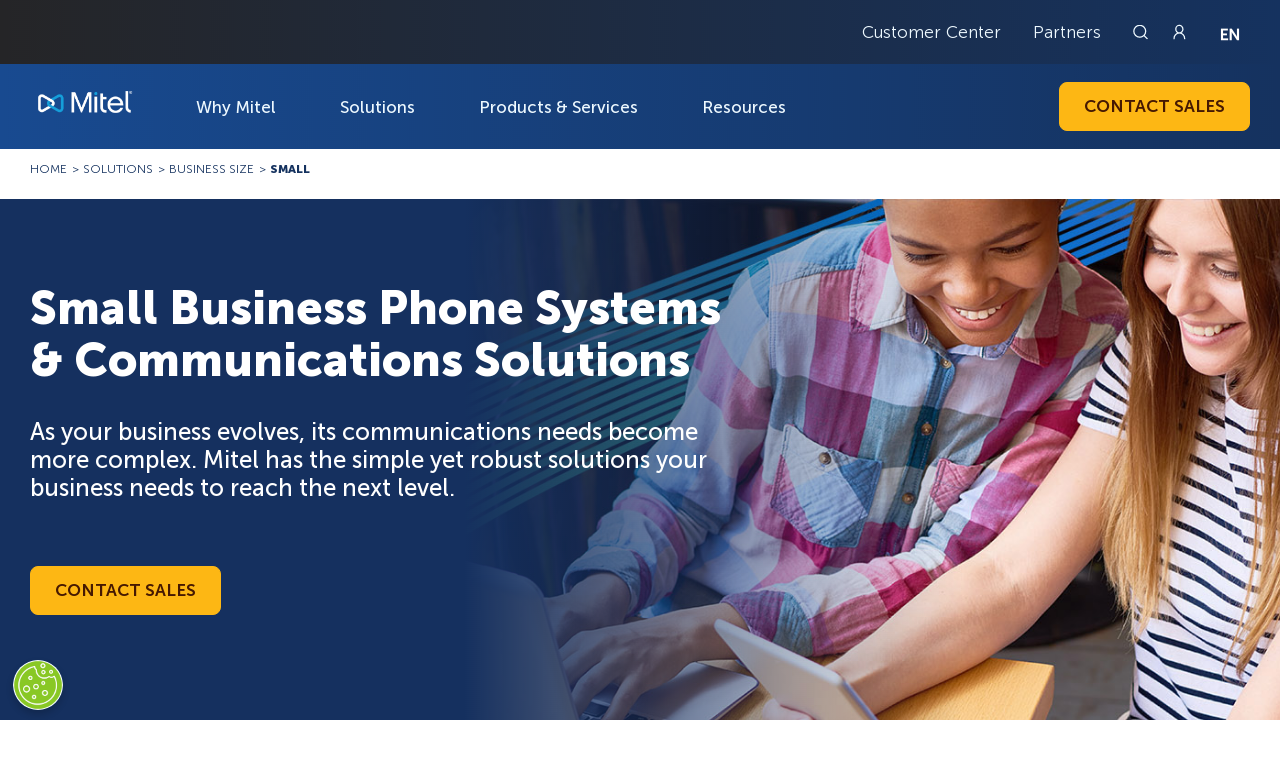

--- FILE ---
content_type: text/css
request_url: https://www.mitel.com/sites/default/files/css/css_p1-7B4CN4ckEz117888pjR-s3XlxDcrM9EMgMTHheF4.css?delta=1&language=en&theme=mitel&include=eJxFyDEOwCAIAMAPWXkTRIIkaAng4O879sZbWmwg9hLak3VNtzTHQAn0mTDiOFr_p5_th0xz8mh5s3gBYfIHJsYcwg
body_size: 39264
content:
/* @license GPL-2.0-or-later https://www.drupal.org/licensing/faq */
html,body,div,span,applet,object,iframe,h1,h2,h3,h4,h5,h6,p,blockquote,pre,a,abbr,acronym,address,big,cite,code,del,dfn,em,img,ins,kbd,q,s,samp,small,strike,strong,sub,sup,tt,var,b,u,i,center,dl,dt,dd,ol,ul,li,fieldset,form,label,legend,table,caption,tbody,tfoot,thead,tr,th,td,article,aside,canvas,details,embed,figure,figcaption,footer,header,hgroup,menu,nav,output,ruby,section,summary,time,mark,audio,video{margin:0;padding:0;border:0;vertical-align:baseline;box-sizing:border-box}article,aside,details,figcaption,figure,footer,header,hgroup,menu,nav,section{display:block}body{line-height:1}ol,ul{list-style:none}blockquote,q{quotes:none}blockquote:before,blockquote:after,q:before,q:after{content:"";content:none}table{border-collapse:collapse;border-spacing:0}input,textarea{box-sizing:border-box}@font-face{font-family:"Museo Sans";src:url(/themes/custom/mitel/src/fonts/MuseoSans-300.eot);src:url(/themes/custom/mitel/src/fonts/MuseoSans-300.eot#iefix) format("embedded-opentype"),url(/themes/custom/mitel/src/fonts/MuseoSans-300.woff2) format("woff2"),url(/themes/custom/mitel/src/fonts/MuseoSans-300.woff) format("woff"),url(/themes/custom/mitel/src/fonts/MuseoSans-300.ttf) format("truetype"),url(/themes/custom/mitel/src/fonts/MuseoSans-300.svg#MuseoSans-300) format("svg");font-weight:300;font-style:normal;font-display:swap}@font-face{font-family:"Museo Sans";src:url(/themes/custom/mitel/src/fonts/MuseoSans-500.eot);src:url(/themes/custom/mitel/src/fonts/MuseoSans-500.eot#iefix) format("embedded-opentype"),url(/themes/custom/mitel/src/fonts/MuseoSans-500.woff2) format("woff2"),url(/themes/custom/mitel/src/fonts/MuseoSans-500.woff) format("woff"),url(/themes/custom/mitel/src/fonts/MuseoSans-500.ttf) format("truetype"),url(/themes/custom/mitel/src/fonts/MuseoSans-500.svg#MuseoSans-500) format("svg");font-weight:500;font-style:normal;font-display:swap}@font-face{font-family:"Museo Sans";src:url(/themes/custom/mitel/src/fonts/MuseoSans-700.eot);src:url(/themes/custom/mitel/src/fonts/MuseoSans-700.eot#iefix) format("embedded-opentype"),url(/themes/custom/mitel/src/fonts/MuseoSans-700.woff2) format("woff2"),url(/themes/custom/mitel/src/fonts/MuseoSans-700.woff) format("woff"),url(/themes/custom/mitel/src/fonts/MuseoSans-700.ttf) format("truetype"),url(/themes/custom/mitel/src/fonts/MuseoSans-700.svg#MuseoSans-700) format("svg");font-weight:700;font-style:normal;font-display:swap}@font-face{font-family:"Museo Sans";src:url(/themes/custom/mitel/src/fonts/MuseoSans-900.eot);src:url(/themes/custom/mitel/src/fonts/MuseoSans-900.eot#iefix) format("embedded-opentype"),url(/themes/custom/mitel/src/fonts/MuseoSans-900.woff2) format("woff2"),url(/themes/custom/mitel/src/fonts/MuseoSans-900.woff) format("woff"),url(/themes/custom/mitel/src/fonts/MuseoSans-900.ttf) format("truetype"),url(/themes/custom/mitel/src/fonts/MuseoSans-900.svg#MuseoSans-900) format("svg");font-weight:900;font-style:normal;font-display:swap}@font-face{font-family:"Museo Sans";src:url(/themes/custom/mitel/src/fonts/MuseoSans-300.eot);src:url(/themes/custom/mitel/src/fonts/MuseoSans-300.eot#iefix) format("embedded-opentype"),url(/themes/custom/mitel/src/fonts/MuseoSans-300.woff2) format("woff2"),url(/themes/custom/mitel/src/fonts/MuseoSans-300.woff) format("woff"),url(/themes/custom/mitel/src/fonts/MuseoSans-300.ttf) format("truetype"),url(/themes/custom/mitel/src/fonts/MuseoSans-300.svg#MuseoSans-300) format("svg");font-weight:300;font-style:normal;font-display:swap}@font-face{font-family:"Museo Sans";src:url(/themes/custom/mitel/src/fonts/MuseoSans-500.eot);src:url(/themes/custom/mitel/src/fonts/MuseoSans-500.eot#iefix) format("embedded-opentype"),url(/themes/custom/mitel/src/fonts/MuseoSans-500.woff2) format("woff2"),url(/themes/custom/mitel/src/fonts/MuseoSans-500.woff) format("woff"),url(/themes/custom/mitel/src/fonts/MuseoSans-500.ttf) format("truetype"),url(/themes/custom/mitel/src/fonts/MuseoSans-500.svg#MuseoSans-500) format("svg");font-weight:500;font-style:normal;font-display:swap}@font-face{font-family:"Museo Sans";src:url(/themes/custom/mitel/src/fonts/MuseoSans-700.eot);src:url(/themes/custom/mitel/src/fonts/MuseoSans-700.eot#iefix) format("embedded-opentype"),url(/themes/custom/mitel/src/fonts/MuseoSans-700.woff2) format("woff2"),url(/themes/custom/mitel/src/fonts/MuseoSans-700.woff) format("woff"),url(/themes/custom/mitel/src/fonts/MuseoSans-700.ttf) format("truetype"),url(/themes/custom/mitel/src/fonts/MuseoSans-700.svg#MuseoSans-700) format("svg");font-weight:700;font-style:normal;font-display:swap}@font-face{font-family:"Museo Sans";src:url(/themes/custom/mitel/src/fonts/MuseoSans-900.eot);src:url(/themes/custom/mitel/src/fonts/MuseoSans-900.eot#iefix) format("embedded-opentype"),url(/themes/custom/mitel/src/fonts/MuseoSans-900.woff2) format("woff2"),url(/themes/custom/mitel/src/fonts/MuseoSans-900.woff) format("woff"),url(/themes/custom/mitel/src/fonts/MuseoSans-900.ttf) format("truetype"),url(/themes/custom/mitel/src/fonts/MuseoSans-900.svg#MuseoSans-900) format("svg");font-weight:900;font-style:normal;font-display:swap}body{position:relative;font-family:"Museo Sans",sans-serif}body.overflow{overflow:hidden}body.overflow #header{z-index:2}body.toolbar-horizontal div[data-drupal-messages]{position:fixed;z-index:99;top:52px;padding:12px 16px;left:0;width:100%;background:#0073d0;color:#fff}body.toolbar-horizontal #main{padding-top:88px}body.toolbar-horizontal #block-mitel-breadcrumbs:has(+#block-mitel-content .large-hero){top:125px}body:has(#disclaimer) #main{padding-top:190px}body.banner-closed #main{padding-top:140px}body:has(.small-header) #main{padding-top:75px}body.de-de .blog-post .ck-editor h2,body.de-de .blog-post .ck-editor h3,body.de-de .blog-post .ck-editor h4,body.de-de .article-content .ck-editor h2,body.de-de .article-content .ck-editor h3,body.de-de .article-content .ck-editor h4,body.fr-fr .blog-post .ck-editor h2,body.fr-fr .blog-post .ck-editor h3,body.fr-fr .blog-post .ck-editor h4,body.fr-fr .article-content .ck-editor h2,body.fr-fr .article-content .ck-editor h3,body.fr-fr .article-content .ck-editor h4{text-transform:none}body.de-de .contact-form-block .form-block.has-message .mktoForm,body.de-de .contact-form-block .form-block.has-message .third-title{display:none}body.de-de .contact-form-block .form-block.has-message .ty-message{position:relative;top:auto;left:auto}#main{padding-top:140px;position:relative}#main:has(.contact-block)+#footer{padding-top:400px}#main:has(.blog-newsletter-container)+#footer{padding-top:240px}.skip-link{position:absolute;top:-40px;left:0;background:#0073d0;color:#fff;border:1px solid #fff;padding:8px 16px;z-index:100;text-decoration:none;transition:top .3s}.skip-link:focus{top:0}.anchor{padding-top:50px;visibility:hidden}@-webkit-keyframes opacityAnimation{0%{opacity:0}100%{opacity:1}}@keyframes upAndDown{0%{transform:translateY(0)}50%{transform:translateY(-20px)}100%{transform:translateY(0)}}.centering{display:flex;flex-direction:column;justify-content:center;align-items:center}.centering.margin-top{margin-top:32px}.centering.padding{padding:64px 0}.centering .top-title{display:block;text-align:center}.centering .second-title{text-align:center}.inside{max-width:1396px;width:100%;margin:0 auto;position:relative;padding:0 30px}img{display:block;max-width:100%;width:100%;height:auto}.top-title{display:inline-block;font-size:18px;font-style:normal;font-weight:900;line-height:normal;letter-spacing:.768px;text-transform:uppercase;margin-bottom:16px}.top-title.center{display:block;text-align:center}.top-title.blue{color:#0073d0}.top-title.yellow{color:#fdb714}.top-title.white{color:#fff}.main-title{font-size:65px;font-style:normal;font-weight:900;line-height:105%}.main-title.black{color:#000}.main-title.dark-blue{color:#15325f}.main-title.blue{color:#fff}.main-title.blue span{display:block;background:linear-gradient(273deg,#00A1E0 16.36%,#0073D0 82.3%);-webkit-background-clip:text;-webkit-text-fill-color:rgba(0,0,0,0)}.main-title.white{color:#fff}.main-title.white span{display:block;background:linear-gradient(88deg,#DB7204 -9.49%,#FDB714 64.45%);-webkit-background-clip:text;color:rgba(0,0,0,0)}.main-title.center{text-align:center}.second-title{font-size:47px;font-style:normal;font-weight:900;line-height:112%}.second-title.blue{color:#15325f}.second-title.blue span{display:block;background:linear-gradient(160deg,#004881 16.36%,#0073D0 82.3%);-webkit-background-clip:text;-webkit-text-fill-color:rgba(0,0,0,0)}.second-title.dark-blue{color:#15325f}.second-title.white{color:#fff}.second-title.white span{display:block;background:linear-gradient(88deg,#DB7204 -9.49%,#FDB714 64.45%);-webkit-background-clip:text;color:rgba(0,0,0,0)}.second-title.center{text-align:center}.second-title.inline span{display:inline-block}.post-title{font-size:47px;font-style:normal;font-weight:900;line-height:104%}.post-title.blue{color:#15325f}.third-title{font-size:33px;font-style:normal;font-weight:700;line-height:100%}.third-title.black{color:#000}.third-title.blue{color:#15325f}.third-title.center{text-align:center}.third-title.margin-btm{margin-bottom:32px}.small-title{font-size:33px;font-style:normal;font-weight:500;line-height:100%}.small-title.white{color:#fff}.small-title.black{color:#000}.small-title.blue{color:#15325f}.small-title.center{text-align:center}.small-title.margin-btm{margin-bottom:32px}.card-title{font-size:26px;font-style:normal;font-weight:500;line-height:120%}.card-title.blue{color:#15325f}.text{font-size:24px;font-style:normal;font-weight:500;line-height:120%}.text.center{text-align:center}.text.blue{color:#15325f}.text.white{color:#fff}.small-text{font-size:17px;font-style:normal;font-weight:300;line-height:125%}.small-text.white{color:#fff}.small-text.blue{color:#15325f}.small-text.center{text-align:center}.body-text{font-size:17px;font-style:normal;font-weight:300;line-height:145%}.body-text.center{text-align:center}.body-text.blue{color:#15325f}.body-text.white{color:#fff}.simple-link{font-size:18px;color:#15325f;text-decoration:none;position:relative;padding-right:20px}.simple-link:after{content:"";position:absolute;top:4px;right:0;width:8px;height:13px;background:url(/themes/custom/mitel/src/images/icons/arrow-blue.svg) no-repeat center;background-size:cover}.simple-link:hover{color:#0073d0;transition:color 650ms ease}.square-cta{display:block;width:48px;height:48px;background:#0073d0;border-radius:8px;position:relative}.square-cta:after{content:"";position:absolute;top:50%;left:50%;transform:translate(-50%,-50%);width:8px;height:13px;background:url(/themes/custom/mitel/src/images/icons/arrow-white-cta.svg) no-repeat center;background-size:cover}.flex-ctas{display:flex;flex-direction:row;justify-content:flex-start;align-items:flex-start;flex-wrap:wrap;gap:16px}.button{margin:0;appearance:none;border:none;cursor:pointer;text-transform:uppercase;text-decoration:none}.button:focus{outline:2px solid #0073d0;outline-offset:2px}.button.basic{font-size:17px;font-style:normal;font-weight:700;line-height:92%;padding:16px 24px;border-radius:8px}.button.yellow{color:#461902;background:#fdb714;border:1px solid #fdb714}.button.yellow:hover{background:#f79a09;border:1px solid #f79a09;transition:all 750ms ease}.button.yellow-tranparent{color:#f79a09;background:rgba(0,0,0,0);border:1px solid #f79a09}.button.yellow-tranparent:hover{color:#461902;background:#f79a09;transition:all 750ms ease}.button.blue{color:#fff;background:#0073d0;border:1px solid #0073d0}.button.blue:hover{border:1px solid #15325f;background:#15325f;transition:all 750ms ease}.button.transparent{border:1px solid #fff;color:#fff;background:rgba(0,0,0,0)}.button.transparent:hover{background:#fff;color:#15325f;transition:all 750ms ease}.button.is-phone span{position:relative;padding-left:35px}.button.is-phone span:before{content:"";position:absolute;top:50%;left:0;transform:translateY(-50%);width:25px;height:25px;background:url(/themes/custom/mitel/src/images/icons/phone.svg) no-repeat center;background-size:cover}.slide-cta{appearance:none;background:rgba(0,0,0,0);border:none;cursor:pointer;position:relative;z-index:1;display:flex;flex-direction:column;justify-content:center;align-items:flex-start;min-width:160px;width:max-content;height:43px;text-decoration:none;border-radius:8px}.slide-cta.blue:before{background:#0073d0}.slide-cta.blue span{color:#0073d0}.slide-cta.blue.white-label span{color:#fff}.slide-cta.yellow:before{background:#fdb714}.slide-cta.yellow span{color:#fdb714}.slide-cta:hover:before{width:100%}.slide-cta:hover span{color:#fff}.slide-cta:before{content:"";position:absolute;top:0;left:0;width:43px;height:100%;border-radius:8px;transition:width 650ms ease}.slide-cta:after{content:"";position:absolute;top:50%;left:18px;transform:translateY(-50%);width:8px;height:13px;background:url(/themes/custom/mitel/src/images/icons/arrow-white-cta.svg) no-repeat center;background-size:cover}.slide-cta span{display:block;position:relative;z-index:2;font-size:17px;font-style:normal;font-weight:700;line-height:92%;text-transform:uppercase;padding:0 13px 0 51px;transition:color 650ms ease}iframe.display-full_width{margin-bottom:32px}iframe.display-full_width .inside{padding:0}.iframe .iframe-mobile{display:none}.ui-widget.ui-widget-content{border-radius:8px;border:1px solid #d9f0ff}.ui-widget.ui-widget-content li:hover{background:rgba(0,0,0,0)}.ui-widget.ui-widget-content li a{color:#15325f}.ui-widget.ui-widget-content li a:hover{background:#0073d0}.ui-widget.ui-widget-content li a .search-api-autocomplete-suggestion{border-radius:8px;padding:8px 4px}.switcher{display:flex;flex-direction:row;justify-content:center;align-items:center;margin-top:32px}.switcher:has(.switch-search.active) .indicator:before{content:"";position:absolute;top:0;left:0;width:20px;height:20px;border-radius:50%;background:#0073d0}.switcher:has(.switch-doc.active) .indicator:before{content:"";position:absolute;top:0;right:0;width:20px;height:20px;border-radius:50%;background:#0073d0}.switcher .switcher-item.active a{color:#15325f}.switcher .switcher-item.active.switch-search a{padding-right:31px}.switcher .switcher-item.active.switch-search a:before{content:"";position:absolute;top:3px;right:0;width:0;height:0;border-style:solid;border-width:6.5px 12px 6.5px 0;border-color:rgba(0,0,0,0) #0073d0 rgba(0,0,0,0) rgba(0,0,0,0);transform:rotate(0deg)}.switcher .switcher-item.active.switch-doc a{padding-left:31px}.switcher .switcher-item.active.switch-doc a:before{content:"";position:absolute;top:3px;left:0;width:0;height:0;border-style:solid;border-width:6.5px 0 6.5px 12px;border-color:rgba(0,0,0,0) rgba(0,0,0,0) rgba(0,0,0,0) #0073d0;transform:rotate(0deg)}.switcher .switcher-item a{position:relative;text-decoration:none;color:rgba(21,50,95,.4);font-size:17px;font-style:normal;font-weight:700;line-height:92%;text-transform:uppercase}.switcher .indicator{position:relative;width:66px;height:26px;border-radius:60px;border:3px solid rgba(0,115,208,.2);background:#fff;margin:0 11px}.switcher .toggle-action{position:absolute;top:-3px;left:-3px;width:33px;height:26px;background:rgba(0,0,0,0)}.switcher .toggle-action.is-right{left:auto;right:-3px;background:rgba(0,0,0,0)}.label-list{display:flex;flex-direction:row;justify-content:flex-start;align-items:flex-start;flex-wrap:wrap;margin-bottom:10px}.label-list li{color:#461902;font-size:12px;font-style:normal;font-weight:700;line-height:100%;text-transform:uppercase;border-radius:8px;padding:12px 16px;margin:0 15px 15px 0}.center-img{display:flex;flex-direction:column;justify-content:center;align-items:center}@media only screen and (max-width:1025px){body.toolbar-horizontal #main{padding-top:0}body.banner-closed #main{padding-top:0}body.banner-closed #main:has(.filter-content),body.banner-closed #main:has(.resource),body.banner-closed #main:has(.blog-post){padding-top:90px}body:has(#disclaimer) #main{padding-top:0}body:has(#disclaimer) #main:has(.blog-post){padding-top:198px}body:has(#disclaimer) #main:has(#block-mitel-breadcrumbs) #block-mitel-breadcrumbs{top:0}body:has(#disclaimer) #why-mitel #why-hero{padding-top:230px}#main{padding-top:90px}#main:has(.large-hero),#main:has(#home-hero),#main:has(#why-hero){padding-top:0}#main:has(.blog-newsletter-container)+#footer{padding-top:0}.skip-link{top:-70px}.inside{padding:0 15px}.main-title{font-size:45px}.second-title,.post-title{font-size:30px}.third-title{font-size:18px}.text{font-size:18px}.small-text{font-size:14px}.body-text{font-size:14px}.simple-link{font-size:16px}.simple-link:after{top:2px}.button.basic{font-size:14px}.slide-cta span{font-size:14px}}@media only screen and (max-width:769px){.iframe:has(.iframe-mobile) .iframe-desktop{display:none}.iframe .iframe-mobile{display:block}}@media only screen and (max-width:421px){.switcher{flex-direction:column;justify-content:flex-start;align-items:flex-start;gap:16px}.switcher .indicator{display:none}.switcher .switcher-item.active.switch-search a{padding:0 0 0 31px}.switcher .switcher-item.active.switch-search a:before{right:auto;left:0;transform:rotate(180deg)}}@font-face{font-family:"Museo Sans";src:url(/themes/custom/mitel/src/fonts/MuseoSans-300.eot);src:url(/themes/custom/mitel/src/fonts/MuseoSans-300.eot#iefix) format("embedded-opentype"),url(/themes/custom/mitel/src/fonts/MuseoSans-300.woff2) format("woff2"),url(/themes/custom/mitel/src/fonts/MuseoSans-300.woff) format("woff"),url(/themes/custom/mitel/src/fonts/MuseoSans-300.ttf) format("truetype"),url(/themes/custom/mitel/src/fonts/MuseoSans-300.svg#MuseoSans-300) format("svg");font-weight:300;font-style:normal;font-display:swap}@font-face{font-family:"Museo Sans";src:url(/themes/custom/mitel/src/fonts/MuseoSans-500.eot);src:url(/themes/custom/mitel/src/fonts/MuseoSans-500.eot#iefix) format("embedded-opentype"),url(/themes/custom/mitel/src/fonts/MuseoSans-500.woff2) format("woff2"),url(/themes/custom/mitel/src/fonts/MuseoSans-500.woff) format("woff"),url(/themes/custom/mitel/src/fonts/MuseoSans-500.ttf) format("truetype"),url(/themes/custom/mitel/src/fonts/MuseoSans-500.svg#MuseoSans-500) format("svg");font-weight:500;font-style:normal;font-display:swap}@font-face{font-family:"Museo Sans";src:url(/themes/custom/mitel/src/fonts/MuseoSans-700.eot);src:url(/themes/custom/mitel/src/fonts/MuseoSans-700.eot#iefix) format("embedded-opentype"),url(/themes/custom/mitel/src/fonts/MuseoSans-700.woff2) format("woff2"),url(/themes/custom/mitel/src/fonts/MuseoSans-700.woff) format("woff"),url(/themes/custom/mitel/src/fonts/MuseoSans-700.ttf) format("truetype"),url(/themes/custom/mitel/src/fonts/MuseoSans-700.svg#MuseoSans-700) format("svg");font-weight:700;font-style:normal;font-display:swap}@font-face{font-family:"Museo Sans";src:url(/themes/custom/mitel/src/fonts/MuseoSans-900.eot);src:url(/themes/custom/mitel/src/fonts/MuseoSans-900.eot#iefix) format("embedded-opentype"),url(/themes/custom/mitel/src/fonts/MuseoSans-900.woff2) format("woff2"),url(/themes/custom/mitel/src/fonts/MuseoSans-900.woff) format("woff"),url(/themes/custom/mitel/src/fonts/MuseoSans-900.ttf) format("truetype"),url(/themes/custom/mitel/src/fonts/MuseoSans-900.svg#MuseoSans-900) format("svg");font-weight:900;font-style:normal;font-display:swap}#header{position:absolute;z-index:10;width:100%;top:0;left:0}#header.fixed{position:fixed;top:-64px}#header.fixed .header-bottom:before{opacity:.95}#header.fixed.scrolled-up{transition:top 500ms ease;top:0}#header.fixed.scrolled-down{transition:top 500ms ease;top:-64px}#header #logo{display:block;position:relative;overflow:hidden;width:109.63px;height:40px;z-index:2;background:url(/themes/custom/mitel/src/images/logo-hd.png) no-repeat center;background-size:cover}#header #logo span{position:absolute;left:-100%}#header .lang-nav{width:100%}#header #navigation{margin-left:24px}#header #navigation .menu-link:focus,#header #navigation .menu-link-second:focus,#header #navigation .menu-link-third:focus{outline:2px solid #0073d0;outline-offset:2px}#header #navigation .menu-items{display:flex;flex-direction:row;justify-content:flex-start;align-items:center}#header #navigation .menu-items .menu-item{font-size:17px;font-style:normal;font-weight:500;line-height:normal}#header #navigation .menu-items .menu-item .submenu-content{left:30px;right:30px;transform:none}#header #navigation .menu-items .menu-item:first-child .submenu-content:before{left:195px}#header #navigation .menu-items .menu-item:nth-child(2) .submenu-content:before{left:345px}#header #navigation .menu-items .menu-item:nth-child(3) .submenu-content:before{left:530px}#header #navigation .menu-items .menu-item:nth-child(4) .submenu-content:before{left:725px}#header #navigation .menu-items .menu-item .menu-link{padding:16px 32px;text-decoration:none;color:#eef9ff;border-radius:8px;position:relative}#header #navigation .menu-items .menu-item .menu-link:before{content:"";display:none;position:absolute;top:100%;left:0;width:100%;height:60px}#header #navigation .menu-items .menu-item .menu-link:hover{background:#15325f;transition:all 650ms ease}#header #navigation .menu-items .menu-item .menu-link.active{background:#15325f;transition:all 650ms ease}#header #navigation .menu-items .menu-item .menu-link.active:before{display:block}#header #navigation .submenu-content{opacity:0;pointer-events:none;position:absolute;top:84px;padding:0;border-radius:20px;background:#fff;box-shadow:4px 4px 4px 0 rgba(0,115,208,.1);grid-template-columns:1fr 390px;border:2px solid #f4faff}#header #navigation .submenu-content.open{pointer-events:auto;top:74px;opacity:1;transition:all 650ms ease}#header #navigation .submenu-content.open.has-promo{display:grid}#header #navigation .submenu-content:before{content:"";position:absolute;width:16px;height:16px;top:-11px;transform:rotate(45deg);background:#fff;border-left:2px solid #f4faff;border-top:2px solid #f4faff}#header #navigation .sub-menu{min-width:710px;padding:32px;display:flex;flex-direction:row;justify-content:flex-start;align-items:flex-start;flex-wrap:wrap;gap:12px 16px;height:max-content}#header #navigation .open-submenu{background:rgba(0,0,0,0);display:none;appearance:none;border:none;z-index:9;padding:0;position:absolute;top:16px;right:16px;width:20px;height:20px}#header #navigation .open-submenu:focus{pointer-events:none}#header #navigation .open-submenu:before{content:"";position:absolute;top:50%;left:0;width:100%;height:2px;transform:translateY(-50%);background:#0073d0}#header #navigation .open-submenu:after{content:"";position:absolute;left:50%;top:0;height:100%;width:2px;transform:translateX(-50%);background:#0073d0}#header #navigation .third-submenu{display:none;background:rgba(0,0,0,0);appearance:none;border:none;z-index:9;padding:0;position:absolute;top:6px;right:10px;width:20px;height:20px}#header #navigation .third-submenu:before{content:"";position:absolute;top:50%;left:0;width:100%;height:2px;transform:translateY(-50%);background:#0073d0}#header #navigation .third-submenu:after{content:"";position:absolute;left:50%;top:0;height:100%;width:2px;transform:translateX(-50%);background:#0073d0}#header #navigation .second-level{width:49%;font-size:16px;font-style:normal;font-weight:700;line-height:18px}#header #navigation .second-level .entry-icon{display:flex;flex-direction:row;justify-content:flex-start;align-items:center;gap:8px;margin-bottom:6px}#header #navigation .second-level .entry-icon svg{width:24px;height:24px}#header #navigation .second-level .entry-icon svg path{fill:#0073d0}#header #navigation .second-level .menu-link-second{display:block;color:#0073d0;text-decoration:none}#header #navigation .inner-sub-menu{width:100%}#header #navigation .third-level{font-size:14px;font-style:normal;font-weight:300;line-height:18px;display:flex;flex-direction:row;justify-content:flex-start;align-items:center;gap:8px;margin-bottom:10px;margin-left:20px}#header #navigation .third-level:hover svg path{fill:#0073d0}#header #navigation .third-level:hover .menu-link-third{color:#0073d0;transition:color 550ms ease}#header #navigation .third-level:last-child{margin-bottom:0}#header #navigation .third-level .menu-icon{max-width:24px;height:auto}#header #navigation .third-level svg{width:20px;height:20px}#header #navigation .third-level svg path{fill:#a5a5a5}#header #navigation .third-level .menu-link-third{text-decoration:none;color:#15325f}#header #navigation .menu-autopromo{padding:32px;background:#f4faff;border-radius:0 20px 20px 0}#header #navigation .menu-autopromo h3{color:#0073d0;font-size:17px;font-style:normal;font-weight:700;line-height:normal;margin-bottom:16px}#header #navigation .menu-autopromo img{border-radius:8px;margin-bottom:16px}#header #navigation .menu-autopromo p{color:#15325f;font-size:16px;font-style:normal;font-weight:700;line-height:22px;margin-bottom:16px}#header #navigation .menu-autopromo .button{display:inline-block}#header #burger{display:none;position:absolute;top:11px;right:15px;z-index:3;cursor:pointer;width:25px;margin-left:32px}#header #burger.opened:before{transform:translateY(6px) rotate(135deg);background-color:#fff}#header #burger.opened:after{transform:translateY(-12px) rotate(-135deg);background-color:#fff}#header #burger.opened>div{transform:scale(0)}#header #burger.opened .closed{opacity:1;transition:all 2000ms ease}#header #burger:after,#header #burger:before,#header #burger div{content:"";background-color:#fff;display:block;height:2px;margin-bottom:7px;transition:all 500ms ease}#header #burger>div{margin-left:4px}#header #disclaimer{padding:16px 0;text-align:left;position:relative}#header #disclaimer.default{background:#fff}#header #disclaimer.default .banner-text{color:#15325f}#header #disclaimer.default .banner-text a{color:#15325f}#header #disclaimer.dark_blue{background:#0073d0}#header #disclaimer.dark_blue .banner-text{color:#fff}#header #disclaimer.dark_blue .banner-text a{color:#fff}#header #disclaimer.dark_blue #close-disclaimer:before{background:url(/themes/custom/mitel/src/images/icons/close-banner-white.svg) no-repeat center;background-size:cover}#header #disclaimer.light_blue{background:#d9f0ff}#header #disclaimer.light_blue .banner-text{color:#15325f}#header #disclaimer.light_blue .banner-text a{color:#15325f}#header #disclaimer .banner-text{font-size:17px;font-style:normal;font-weight:500;line-height:19px;text-transform:capitalize}#header #disclaimer .banner-text a{margin:0 0 0 8px;font-weight:700}#header #disclaimer #close-disclaimer{position:absolute;top:50%;right:30px;transform:translateY(-50%);width:30px;height:26px;appearance:none;cursor:pointer;padding:0;border:none;background:rgba(0,0,0,0)}#header #disclaimer #close-disclaimer:before{content:"";position:absolute;top:50%;left:50%;transform:translate(-50%,-50%);width:12px;height:15px;background:url(/themes/custom/mitel/src/images/icons/close-banner.svg) no-repeat center;background-size:cover}#header .header-top{padding:22px 0;background:linear-gradient(90deg,#252527 0%,#15325F 100%);backdrop-filter:blur(8px);position:relative;z-index:2}#header .header-top .inside{display:flex;flex-direction:row;justify-content:flex-end;align-items:center;padding-right:75px}#header .header-top .top-bar-links{display:flex;flex-direction:row;justify-content:flex-end;align-items:center;margin-right:32px}#header .header-top .top-bar-links li{font-size:17px;font-style:normal;font-weight:300;line-height:normal;margin-right:32px}#header .header-top .top-bar-links li:last-child{margin-right:0}#header .header-top .top-bar-links li a{text-decoration:none;color:#eef9ff}#header .header-top #header-search{width:20px;height:20px;background-size:cover;margin-right:16px;position:relative;overflow:hidden;cursor:pointer}#header .header-top #header-search:before{content:"";position:absolute;z-index:2;top:50%;left:0;width:15px;height:15px;transform:translateY(-50%);background:url(/themes/custom/mitel/src/images/icons/search.svg) no-repeat center;background-size:cover}#header .header-top #header-search label{font-size:0;position:absolute;right:-200%}#header .header-top #header-search input[type=search]{appearance:none;border:none;padding:0;background:rgba(0,0,0,0)}#header .header-top .header-login{width:20px;height:20px;background:url(/themes/custom/mitel/src/images/icons/login.svg) no-repeat center;background-size:cover;margin-right:16px}#header .header-top .country-selector{position:absolute;z-index:4;top:-5px;right:30px;display:flex;flex-direction:column;justify-content:flex-start;align-items:flex-start;padding:8px 10px 0;border-radius:4px}#header .header-top .country-selector:hover{transition:all 500ms ease;background:#0073d0}#header .header-top .country-selector:hover li{display:block}#header .header-top .country-selector li{margin-bottom:8px;display:none}#header .header-top .country-selector li:first-child{display:block}#header .header-top .country-selector li a{display:block;width:20px;height:20px}#header .header-top .country-selector li a.usa,#header .header-top .country-selector li a.canada,#header .header-top .country-selector li a.uk{background:url(/themes/custom/mitel/src/images/icons/lang/en.png) no-repeat center;background-size:cover}#header .header-top .country-selector li a.france,#header .header-top .country-selector li a.canada-fr{background:url(/themes/custom/mitel/src/images/icons/lang/fr.png) no-repeat center;background-size:cover}#header .header-top .country-selector li a.germany{background:url(/themes/custom/mitel/src/images/icons/lang/de.png) no-repeat center;background-size:cover}#header .header-top .country-selector li a.spain{background:url(/themes/custom/mitel/src/images/icons/lang/es.png) no-repeat center;background-size:cover}#header .header-top .country-selector li a.netherlands{background:url(/themes/custom/mitel/src/images/icons/lang/nl.png) no-repeat center;background-size:cover}#header .header-top .country-selector li a.sweden{background:url(/themes/custom/mitel/src/images/icons/lang/se.png) no-repeat center;background-size:cover}#header .header-top .country-selector li a.bulgaria{background:url(/themes/custom/mitel/src/images/icons/lang/bg.png) no-repeat center;background-size:cover}#header .header-bottom{padding:0 0 18px;position:relative;background:#15325f}#header .header-bottom:before{content:"";position:absolute;top:0;left:0;width:100%;height:100%;background:linear-gradient(90deg,#184A90 0%,#15325F 100%);backdrop-filter:blur(8px)}#header .header-bottom .inside{position:relative}#header .header-bottom .inside.small-header{padding-top:18px}#header .header-bottom .inside.grid{padding-top:18px;display:grid;grid-template-columns:110px 1fr}#header .header-bottom .inside.grid div{display:flex;flex-direction:row;justify-content:space-between;align-items:center}@media only screen and (max-width:1025px){#header{background:#15325f;position:fixed}#header.nav-open .header-bottom .inside.grid>div{left:0;transition:left 550ms ease}#header #disclaimer{position:fixed;top:92px;width:100%;text-align:center;border-bottom:1px solid #d9f0ff}#header #disclaimer .banner-text{font-size:15px;padding:0 64px}#header #disclaimer .banner-text a{display:block;margin:16px 0 0 0}#header #disclaimer #close-disclaimer{top:0;right:5px;transform:none}#header #block-mitel-navigationblock{width:100%;height:100%;display:flex;flex-direction:column;justify-content:flex-start;align-items:flex-start}#header .submenu-content,#header .sub-menu,#header .inner-sub-menu{display:none}#header .submenu-content.open,#header .sub-menu.open,#header .inner-sub-menu.open{display:block}#header .menu-item:hover .submenu-content,#header .menu-item-second:hover .sub-menu{display:none}#header #navigation{margin-left:0;width:100%;height:100%;overflow:scroll}#header #navigation .menu-link:focus,#header #navigation .menu-link-second:focus,#header #navigation .menu-link-third:focus{outline:none;outline-offset:0}#header #navigation .third-submenu{display:block}#header #navigation .menu-items{flex-direction:column;align-items:flex-start;width:100%;height:100%}#header #navigation .menu-items .menu-item{margin-right:0;width:100%;position:relative}#header #navigation .menu-items .menu-item:has(.submenu-content.open) .open-submenu:after{display:none}#header #navigation .menu-items .menu-item:has(ul) .open-submenu{display:block}#header #navigation .menu-items .menu-item .menu-link{border-bottom:1px solid #0073d0;display:block;border-radius:0;padding:16px 32px 16px 22px}#header #navigation .menu-items .menu-item .menu-link:hover{background:none;transition:none;cursor:default}#header #navigation .menu-items .menu-item .submenu-content{position:relative;display:block;border-radius:0;top:0;left:0;right:0;width:100%;box-shadow:none;border:none;padding:8px}#header #navigation .menu-items .menu-item .submenu-content:before{display:none}#header #navigation .menu-items .menu-item .submenu-content.open{top:0}#header #navigation .menu-items .menu-item .submenu-content .menu-autopromo{display:none}#header #navigation .sub-menu{min-width:auto;padding:0;flex-direction:column;gap:0}#header #navigation .sub-menu .second-level{width:100%;margin-bottom:0;position:relative}#header #navigation .sub-menu .second-level:has(.inner-sub-menu.open) .third-submenu:after{display:none}#header #navigation .sub-menu .second-level .open-submenu:before{display:none}#header #navigation .sub-menu .second-level .menu-link-second{padding:8px;margin-bottom:0}#header #navigation .third-level .menu-link-third{padding:8px 8px 8px 16px}#header #navigation .submenu-content,#header #navigation .inner-sub-menu{max-height:0;overflow:hidden;transition:max-height .4s ease}#header #navigation .submenu-content.open,#header #navigation .inner-sub-menu.open{max-height:1000px}#header .header-top{padding:8px 0;position:fixed;top:0;left:0;width:100%;backdrop-filter:none;background:#15325f}#header .header-top .inside{padding-right:48px}#header .header-top .top-bar-links{margin-right:16px}#header .header-top .top-bar-links li{font-size:13px;margin-right:16px}#header .header-top #header-search{margin-right:5px}#header .header-top .country-selector{right:5px}#header .header-bottom{padding:8px 0;position:fixed;top:36px;width:100%;backdrop-filter:none}#header .header-bottom:has(.small-header){top:0}#header .header-bottom .inside.small-header{padding-top:0}#header .header-bottom .inside.grid{padding-top:0}#header .header-bottom .inside.grid div{display:block}#header .header-bottom .inside.grid>div{height:100vh;background:#15325f;position:fixed;top:0;left:-100%;width:100%;display:flex;flex-direction:column;justify-content:space-between;align-items:center;padding:96px 0 16px}#header #burger{display:block}}@font-face{font-family:"Museo Sans";src:url(/themes/custom/mitel/src/fonts/MuseoSans-300.eot);src:url(/themes/custom/mitel/src/fonts/MuseoSans-300.eot#iefix) format("embedded-opentype"),url(/themes/custom/mitel/src/fonts/MuseoSans-300.woff2) format("woff2"),url(/themes/custom/mitel/src/fonts/MuseoSans-300.woff) format("woff"),url(/themes/custom/mitel/src/fonts/MuseoSans-300.ttf) format("truetype"),url(/themes/custom/mitel/src/fonts/MuseoSans-300.svg#MuseoSans-300) format("svg");font-weight:300;font-style:normal;font-display:swap}@font-face{font-family:"Museo Sans";src:url(/themes/custom/mitel/src/fonts/MuseoSans-500.eot);src:url(/themes/custom/mitel/src/fonts/MuseoSans-500.eot#iefix) format("embedded-opentype"),url(/themes/custom/mitel/src/fonts/MuseoSans-500.woff2) format("woff2"),url(/themes/custom/mitel/src/fonts/MuseoSans-500.woff) format("woff"),url(/themes/custom/mitel/src/fonts/MuseoSans-500.ttf) format("truetype"),url(/themes/custom/mitel/src/fonts/MuseoSans-500.svg#MuseoSans-500) format("svg");font-weight:500;font-style:normal;font-display:swap}@font-face{font-family:"Museo Sans";src:url(/themes/custom/mitel/src/fonts/MuseoSans-700.eot);src:url(/themes/custom/mitel/src/fonts/MuseoSans-700.eot#iefix) format("embedded-opentype"),url(/themes/custom/mitel/src/fonts/MuseoSans-700.woff2) format("woff2"),url(/themes/custom/mitel/src/fonts/MuseoSans-700.woff) format("woff"),url(/themes/custom/mitel/src/fonts/MuseoSans-700.ttf) format("truetype"),url(/themes/custom/mitel/src/fonts/MuseoSans-700.svg#MuseoSans-700) format("svg");font-weight:700;font-style:normal;font-display:swap}@font-face{font-family:"Museo Sans";src:url(/themes/custom/mitel/src/fonts/MuseoSans-900.eot);src:url(/themes/custom/mitel/src/fonts/MuseoSans-900.eot#iefix) format("embedded-opentype"),url(/themes/custom/mitel/src/fonts/MuseoSans-900.woff2) format("woff2"),url(/themes/custom/mitel/src/fonts/MuseoSans-900.woff) format("woff"),url(/themes/custom/mitel/src/fonts/MuseoSans-900.ttf) format("truetype"),url(/themes/custom/mitel/src/fonts/MuseoSans-900.svg#MuseoSans-900) format("svg");font-weight:900;font-style:normal;font-display:swap}#footer{background:#15325f;background-size:cover;position:relative;overflow:hidden}#footer:before{content:"";position:absolute;top:50%;left:-200px;transform:translateY(-50%);width:1779px;height:1750px;background:url(/themes/custom/mitel/src/images/footer-left.png) no-repeat center;background-size:cover}#footer:after{content:"";position:absolute;top:50%;right:-200px;transform:translateY(-50%);width:1918px;height:1750px;background:url(/themes/custom/mitel/src/images/footer-right.png) no-repeat center;background-size:cover}#footer:has(.small-footer):before,#footer:has(.small-footer):after{display:none}#footer:has(.small-footer) .footer-layer:before{display:none}#footer .footer-layer{position:relative;z-index:2}#footer .footer-layer:before{content:"";position:absolute;bottom:0;left:0;width:100%;height:590px;background:linear-gradient(180deg,rgba(0,0,0,0) 0%,#000 68.88%);background-size:cover}#footer .accordion-full{padding:0}#footer .footer-logo{display:block;position:relative;overflow:hidden;width:183px;height:67px;margin:0 16px 64px 0;background:url(/themes/custom/mitel/src/images/logo-hd.png) no-repeat center;background-size:cover}#footer .footer-logo span{position:absolute;left:-100%}#footer .footer-talk{padding:128px 0 83px}#footer .footer-talk .contacts-list{display:flex;flex-direction:row;justify-content:center;align-items:center;flex-wrap:wrap;margin-top:40px}#footer .footer-talk .contacts-list.left{justify-content:flex-start}#footer .footer-talk .contacts-list.left li{margin:0 8px 16px 0}#footer .footer-talk .contacts-list li{margin:0 8px 16px 8px}#footer .footer-talk .contacts-list li:first-child .button{color:#461902;background:#fdb714}#footer .footer-talk .contacts-list li:first-child .button:hover{background:#f79a09;transition:all 750ms ease}#footer .footer-talk .contacts-list li .button{display:inline-block}#footer .footer-faq .accordion-full .full-width-accordion li:before{bottom:16px}#footer .footer-faq .accordion-full .full-width-accordion ul{margin-top:10px}#footer .footer-faq .accordion-full .full-width-accordion ul li{border:none;background:rgba(0,0,0,0);border-radius:0}#footer .footer-top{padding:128px 0 48px}#footer .footer-top .inside{display:flex;flex-direction:row;justify-content:space-between;align-items:flex-start;flex-wrap:wrap;position:relative}#footer .footer-top .inside:after{content:"";position:absolute;bottom:-48px;left:30px;right:30px;height:1px;background:#fff}#footer .footer-top .right{display:flex;flex-direction:row;justify-content:flex-start;align-items:flex-start;flex-wrap:wrap}#footer .footer-top .right nav{margin:0 0 32px 64px}#footer .footer-top .right h2{color:#fff;font-size:17px;font-style:normal;line-height:normal;font-weight:700;margin-bottom:16px;text-transform:uppercase}#footer .footer-top .right ul li{font-size:17px;font-style:normal;font-weight:300;line-height:normal;margin-bottom:16px}#footer .footer-top .right ul li:last-child{margin-bottom:0}#footer .footer-top .right ul li a{text-decoration:none;color:#fff}#footer .footer-bottom{padding:48px 0 128px}#footer .footer-bottom.small-footer{padding:100px 0 32px}#footer .footer-bottom ul{display:flex;flex-direction:row;justify-content:flex-start;align-items:center;flex-wrap:wrap}#footer .footer-bottom ul li{font-size:14px;font-style:normal;font-weight:500;line-height:normal;position:relative;margin-right:10px;color:#fff}#footer .footer-bottom ul li:before{content:"|";position:absolute;right:-7px;top:0;color:#fff}#footer .footer-bottom ul li:first-child:before,#footer .footer-bottom ul li:last-child:before{display:none}#footer .footer-bottom ul li a{text-decoration-line:underline;color:#fff}#footer .footer-bottom ul li .cookies-cta{text-decoration-line:underline;color:#fff;appearance:none;border:none;padding:0;background:rgba(0,0,0,0);cursor:pointer}@media only screen and (max-width:769px){#footer .footer-top .right nav{margin:0 0 32px 32px}#footer .footer-top .right ul li{font-size:14px}#footer .footer-bottom{padding:24px 0 64px}#footer .footer-bottom p,#footer .footer-bottom a{font-size:14px}}@font-face{font-family:"Museo Sans";src:url(/themes/custom/mitel/src/fonts/MuseoSans-300.eot);src:url(/themes/custom/mitel/src/fonts/MuseoSans-300.eot#iefix) format("embedded-opentype"),url(/themes/custom/mitel/src/fonts/MuseoSans-300.woff2) format("woff2"),url(/themes/custom/mitel/src/fonts/MuseoSans-300.woff) format("woff"),url(/themes/custom/mitel/src/fonts/MuseoSans-300.ttf) format("truetype"),url(/themes/custom/mitel/src/fonts/MuseoSans-300.svg#MuseoSans-300) format("svg");font-weight:300;font-style:normal;font-display:swap}@font-face{font-family:"Museo Sans";src:url(/themes/custom/mitel/src/fonts/MuseoSans-500.eot);src:url(/themes/custom/mitel/src/fonts/MuseoSans-500.eot#iefix) format("embedded-opentype"),url(/themes/custom/mitel/src/fonts/MuseoSans-500.woff2) format("woff2"),url(/themes/custom/mitel/src/fonts/MuseoSans-500.woff) format("woff"),url(/themes/custom/mitel/src/fonts/MuseoSans-500.ttf) format("truetype"),url(/themes/custom/mitel/src/fonts/MuseoSans-500.svg#MuseoSans-500) format("svg");font-weight:500;font-style:normal;font-display:swap}@font-face{font-family:"Museo Sans";src:url(/themes/custom/mitel/src/fonts/MuseoSans-700.eot);src:url(/themes/custom/mitel/src/fonts/MuseoSans-700.eot#iefix) format("embedded-opentype"),url(/themes/custom/mitel/src/fonts/MuseoSans-700.woff2) format("woff2"),url(/themes/custom/mitel/src/fonts/MuseoSans-700.woff) format("woff"),url(/themes/custom/mitel/src/fonts/MuseoSans-700.ttf) format("truetype"),url(/themes/custom/mitel/src/fonts/MuseoSans-700.svg#MuseoSans-700) format("svg");font-weight:700;font-style:normal;font-display:swap}@font-face{font-family:"Museo Sans";src:url(/themes/custom/mitel/src/fonts/MuseoSans-900.eot);src:url(/themes/custom/mitel/src/fonts/MuseoSans-900.eot#iefix) format("embedded-opentype"),url(/themes/custom/mitel/src/fonts/MuseoSans-900.woff2) format("woff2"),url(/themes/custom/mitel/src/fonts/MuseoSans-900.woff) format("woff"),url(/themes/custom/mitel/src/fonts/MuseoSans-900.ttf) format("truetype"),url(/themes/custom/mitel/src/fonts/MuseoSans-900.svg#MuseoSans-900) format("svg");font-weight:900;font-style:normal;font-display:swap}.single{background:linear-gradient(180deg,#FFF 0%,#E0F4FE 100%)}.single:has(#edit-search-api-fulltext) .section-title,.single:has(#merchant-locator-embedder) .section-title{padding-bottom:0}.single:has(#edit-search-api-fulltext) .section-title .second-title,.single:has(#merchant-locator-embedder) .section-title .second-title{margin-bottom:0}.single:has(.item-list){overflow:hidden}.single .views-infinite-scroll-content-wrapper:has(.product-card){position:relative}.single .views-infinite-scroll-content-wrapper:has(.product-card):before{display:block;content:"";position:absolute;top:114px;bottom:114px;right:50%;width:100vw;background:#15325f}.single .views-infinite-scroll-content-wrapper:has(.product-card):after{display:block;content:"";position:absolute;top:114px;bottom:114px;left:50%;width:100vw;background:#15325f}.single .item-list{padding:64px 0 0}.single .item-list:has(.product-card){position:relative}.single .item-list:has(.product-card) ul{position:relative}.single .item-list:has(.product-card) ul li{position:relative;z-index:2}.single .item-list ul{display:flex;flex-direction:row;justify-content:center;align-items:stretch;flex-wrap:wrap;gap:42px 24px}.single .item-list ul:has(.location-card){gap:64px 16px}.single .item-list ul:has(.search-result){flex-direction:column;align-items:flex-start;gap:32px}.single .item-list ul:has(.search-result) li{max-width:none}.single .item-list ul:has(.product) li{padding:0 64px 32px}.single .item-list ul:has(.product) li .product .product-hero{background:#15325f;width:100%;height:180px;margin-bottom:16px;border-radius:8px}.single .item-list ul:has(.product) li .product .product-hero img{border-radius:8px}.single .item-list ul:has(.product) li .product h3{font-size:24px;text-align:center}.single .item-list ul:has(.product) li .product h3 a{color:#15325f;text-decoration:none}.single .item-list ul:has(.product) li .product h3 a:hover{color:#0073d0;transition:color650ms ease}.single .item-list ul li{max-width:429px;width:100%}.single .item-list ul li:has(.leader-list){max-width:100%;margin-bottom:32px}.single .item-list ul li:has(.leader-list):last-child{margin-bottom:0}.single .item-list ul li:has(.leader-list) .simple-page{padding-bottom:0}.single .item-list ul li:has(.leader-list) .leader-grid{display:grid;grid-template-columns:146px 1fr;gap:32px}.single .item-list ul li:has(.leader-list) .leader-position{font-weight:500;display:block;margin:16px 0;font-size:24px;color:#15325f}.single .item-list ul li:has(.leader-list) .ck-editor.padding{padding-right:20%}.single .item-list ul li:has(.leader-list) .ck-editor.max-size{max-width:500px;width:100%}.single .item-list ul li .features-benefits-card:hover .third-title{color:#0073d0;transition:color 550ms ease}.single .item-list ul li .features-benefits-card a{text-decoration:none}.single .item-list ul li .features-benefits-card a .third-title{margin-bottom:16px}.single .item-list ul li .search-result a{text-decoration:none}.featured .featured-grid{display:grid;grid-template-columns:1fr 403px;gap:32px;margin-bottom:16px}.featured .featured-grid .featured-left{border-radius:8px}.featured .featured-grid .featured-post{height:100%}.featured .featured-grid .featured-post .img-box{margin-bottom:16px}.featured .featured-grid .featured-post .img-box img{border-radius:8px;max-width:901px;max-height:509px}.featured .featured-grid .featured-post .featured-infos{padding:32px;border-radius:8px;border:1px solid #d9f0ff;background:#fff;display:flex;flex-direction:column;justify-content:space-between;align-items:flex-start}.featured .featured-grid .featured-post .featured-infos .post-border{padding-left:24px;border-left:2px solid #0073d0;margin-bottom:85px}.featured .featured-grid .featured-post .featured-infos .post-cat{display:inline-block;text-decoration:none;color:#fff;font-size:12px;font-style:normal;font-weight:700;line-height:100%;text-transform:uppercase;margin-bottom:16px;border-radius:8px;background:#0073d0;padding:12px 16px}.featured .featured-grid .featured-post .featured-infos .second-title{margin-bottom:24px}.article-content{padding-top:32px}.article-content .display-full_width .inside{padding:0}.blog-post .accordion-full .full-width-accordion{margin:0}.blog-post .accordion-full .inside{padding:0}.blog-post .ck-editor h2,.blog-post .ck-editor h3,.blog-post .ck-editor h4,.article-content .ck-editor h2,.article-content .ck-editor h3,.article-content .ck-editor h4{text-transform:capitalize}.blog-post .blog-header .half-grid,.article-content .blog-header .half-grid{display:grid;grid-template-columns:repeat(2,1fr);gap:16px}.blog-post .blog-header .left,.article-content .blog-header .left{border-radius:8px;background:#eef9ff}.blog-post .blog-header .left img,.article-content .blog-header .left img{width:100%;height:100%;object-fit:cover;border-radius:8px}.blog-post .blog-header .right,.article-content .blog-header .right{padding:32px;border-radius:8px;border:1px solid #d9f0ff}.blog-post .blog-header .right .post-infos .post-date-author,.article-content .blog-header .right .post-infos .post-date-author{margin-bottom:24px;display:flex;flex-direction:row;justify-content:flex-start;align-items:center}.blog-post .blog-header .right .post-infos .post-date-author .created-date,.article-content .blog-header .right .post-infos .post-date-author .created-date{display:inline-block;margin-right:6px}.blog-post .blog-header .right .post-infos .post-date-author time,.article-content .blog-header .right .post-infos .post-date-author time{color:#15325f;font-size:17px;font-style:normal;font-weight:300;line-height:125%}.blog-post .blog-header .right .post-infos .post-date-author span,.article-content .blog-header .right .post-infos .post-date-author span{color:#0073d0;font-size:17px;font-style:normal;font-weight:700;line-height:145%}.blog-post .blog-header .post-social,.article-content .blog-header .post-social{margin-bottom:50px}.blog-post .blog-header .second-title,.article-content .blog-header .second-title{margin-bottom:24px}.blog-post .blog-header .time-to-read,.article-content .blog-header .time-to-read{color:#0073d0;font-size:12px;font-style:normal;font-weight:700;line-height:100%;text-transform:uppercase}.blog-post #post-content,.article-content #post-content{padding:64px 0 45px}.blog-post #article-content,.article-content #article-content{max-width:1396px;width:100%;margin:0 auto;padding:0 0 45px}.blog-post #post-content.related-content-bottom .article-grid:has(.aside-layer),.blog-post #article-content.related-content-bottom .article-grid:has(.aside-layer),.article-content #post-content.related-content-bottom .article-grid:has(.aside-layer),.article-content #article-content.related-content-bottom .article-grid:has(.aside-layer){grid-template-columns:repeat(1,1fr)}.blog-post #post-content.related-content-bottom .article-grid:has(.aside-layer) .aside-layer,.blog-post #article-content.related-content-bottom .article-grid:has(.aside-layer) .aside-layer,.article-content #post-content.related-content-bottom .article-grid:has(.aside-layer) .aside-layer,.article-content #article-content.related-content-bottom .article-grid:has(.aside-layer) .aside-layer{max-width:100%}.blog-post #post-content.related-content-bottom .article-grid:has(.aside-layer) .aside-layer .article-list,.blog-post #article-content.related-content-bottom .article-grid:has(.aside-layer) .aside-layer .article-list,.article-content #post-content.related-content-bottom .article-grid:has(.aside-layer) .aside-layer .article-list,.article-content #article-content.related-content-bottom .article-grid:has(.aside-layer) .aside-layer .article-list{display:flex;flex-direction:row;justify-content:center;align-items:flex-start;flex-wrap:wrap;gap:32px}.blog-post #post-content.related-content-bottom .article-grid:has(.aside-layer) .aside-layer .views-row,.blog-post #article-content.related-content-bottom .article-grid:has(.aside-layer) .aside-layer .views-row,.article-content #post-content.related-content-bottom .article-grid:has(.aside-layer) .aside-layer .views-row,.article-content #article-content.related-content-bottom .article-grid:has(.aside-layer) .aside-layer .views-row{max-width:402px;width:100%;margin-bottom:0}.blog-post #post-content.related-content-bottom .post-right,.blog-post #post-content.related-content-bottom .article-right,.blog-post #article-content.related-content-bottom .post-right,.blog-post #article-content.related-content-bottom .article-right,.article-content #post-content.related-content-bottom .post-right,.article-content #post-content.related-content-bottom .article-right,.article-content #article-content.related-content-bottom .post-right,.article-content #article-content.related-content-bottom .article-right{max-width:1396px;width:100%;margin:0 auto;padding:0 30px}.blog-post #post-content .post-grid:has(.aside-layer),.blog-post #post-content .article-grid:has(.aside-layer),.blog-post #article-content .post-grid:has(.aside-layer),.blog-post #article-content .article-grid:has(.aside-layer),.article-content #post-content .post-grid:has(.aside-layer),.article-content #post-content .article-grid:has(.aside-layer),.article-content #article-content .post-grid:has(.aside-layer),.article-content #article-content .article-grid:has(.aside-layer){display:grid;grid-template-columns:1fr 403px;gap:32px}.blog-post #post-content .post-left,.blog-post #post-content .article-left,.blog-post #article-content .post-left,.blog-post #article-content .article-left,.article-content #post-content .post-left,.article-content #post-content .article-left,.article-content #article-content .post-left,.article-content #article-content .article-left{position:relative}.blog-post #post-content .post-left:has(.blog-newsletter-container),.blog-post #post-content .article-left:has(.blog-newsletter-container),.blog-post #article-content .post-left:has(.blog-newsletter-container),.blog-post #article-content .article-left:has(.blog-newsletter-container),.article-content #post-content .post-left:has(.blog-newsletter-container),.article-content #post-content .article-left:has(.blog-newsletter-container),.article-content #article-content .post-left:has(.blog-newsletter-container),.article-content #article-content .article-left:has(.blog-newsletter-container){padding-bottom:380px}.blog-post #post-content .post-left .newsletter,.blog-post #post-content .article-left .newsletter,.blog-post #article-content .post-left .newsletter,.blog-post #article-content .article-left .newsletter,.article-content #post-content .post-left .newsletter,.article-content #post-content .article-left .newsletter,.article-content #article-content .post-left .newsletter,.article-content #article-content .article-left .newsletter{margin:48px 0}.blog-post #post-content .post-left .promo-block,.blog-post #post-content .article-left .promo-block,.blog-post #article-content .post-left .promo-block,.blog-post #article-content .article-left .promo-block,.article-content #post-content .post-left .promo-block,.article-content #post-content .article-left .promo-block,.article-content #article-content .post-left .promo-block,.article-content #article-content .article-left .promo-block{padding:0}.blog-post #post-content .post-left .promo-block .inside,.blog-post #post-content .article-left .promo-block .inside,.blog-post #article-content .post-left .promo-block .inside,.blog-post #article-content .article-left .promo-block .inside,.article-content #post-content .post-left .promo-block .inside,.article-content #post-content .article-left .promo-block .inside,.article-content #article-content .post-left .promo-block .inside,.article-content #article-content .article-left .promo-block .inside{padding:0}.blog-post #post-content .post-left .blog-newsletter-container,.blog-post #post-content .article-left .blog-newsletter-container,.blog-post #article-content .post-left .blog-newsletter-container,.blog-post #article-content .article-left .blog-newsletter-container,.article-content #post-content .post-left .blog-newsletter-container,.article-content #post-content .article-left .blog-newsletter-container,.article-content #article-content .post-left .blog-newsletter-container,.article-content #article-content .article-left .blog-newsletter-container{position:absolute;z-index:2;bottom:-310px;width:100%;padding:107px 30px 75px;border-radius:8px;background:var(--Light-Background---Cards-Ressources,radial-gradient(624.98% 85.57% at 82.21% -22.86%,rgba(0,0,0,0) 0%,rgba(0,0,0,0.2) 100%),linear-gradient(85deg,var(--Dark-Blue-800,#1555B8) 0%,var(--Dark-Blue-600,#1983F7) 100%))}.blog-post #post-content .post-left .blog-newsletter-container:before,.blog-post #post-content .article-left .blog-newsletter-container:before,.blog-post #article-content .post-left .blog-newsletter-container:before,.blog-post #article-content .article-left .blog-newsletter-container:before,.article-content #post-content .post-left .blog-newsletter-container:before,.article-content #post-content .article-left .blog-newsletter-container:before,.article-content #article-content .post-left .blog-newsletter-container:before,.article-content #article-content .article-left .blog-newsletter-container:before{content:"";position:absolute;top:-88px;left:50%;transform:translateX(-50%);width:176px;height:88px;background:#0073d0;border-top-left-radius:176px;border-top-right-radius:176px}.blog-post #post-content .post-left .blog-newsletter-container:after,.blog-post #post-content .article-left .blog-newsletter-container:after,.blog-post #article-content .post-left .blog-newsletter-container:after,.blog-post #article-content .article-left .blog-newsletter-container:after,.article-content #post-content .post-left .blog-newsletter-container:after,.article-content #post-content .article-left .blog-newsletter-container:after,.article-content #article-content .post-left .blog-newsletter-container:after,.article-content #article-content .article-left .blog-newsletter-container:after{content:"";position:absolute;top:-75px;left:50%;transform:translateX(-50%);width:148px;height:148px;background:url(/themes/custom/mitel/src/images/icons/news-icon.svg) no-repeat center;background-size:cover}.blog-post #post-content .post-left .blog-newsletter-container .max-box,.blog-post #post-content .article-left .blog-newsletter-container .max-box,.blog-post #article-content .post-left .blog-newsletter-container .max-box,.blog-post #article-content .article-left .blog-newsletter-container .max-box,.article-content #post-content .post-left .blog-newsletter-container .max-box,.article-content #post-content .article-left .blog-newsletter-container .max-box,.article-content #article-content .post-left .blog-newsletter-container .max-box,.article-content #article-content .article-left .blog-newsletter-container .max-box{max-width:630px;width:100%;margin:0 auto}.blog-post #post-content .post-left .blog-newsletter-container .top-title,.blog-post #post-content .article-left .blog-newsletter-container .top-title,.blog-post #article-content .post-left .blog-newsletter-container .top-title,.blog-post #article-content .article-left .blog-newsletter-container .top-title,.article-content #post-content .post-left .blog-newsletter-container .top-title,.article-content #post-content .article-left .blog-newsletter-container .top-title,.article-content #article-content .post-left .blog-newsletter-container .top-title,.article-content #article-content .article-left .blog-newsletter-container .top-title{font-size:12px}.blog-post #post-content .post-left .blog-newsletter-container .news-title,.blog-post #post-content .article-left .blog-newsletter-container .news-title,.blog-post #article-content .post-left .blog-newsletter-container .news-title,.blog-post #article-content .article-left .blog-newsletter-container .news-title,.article-content #post-content .post-left .blog-newsletter-container .news-title,.article-content #post-content .article-left .blog-newsletter-container .news-title,.article-content #article-content .post-left .blog-newsletter-container .news-title,.article-content #article-content .article-left .blog-newsletter-container .news-title{font-size:36px;font-style:normal;font-weight:900;line-height:112%;color:#fff;text-align:center;margin-bottom:24px}.blog-post #post-content .post-left .blog-newsletter-container .news-title span,.blog-post #post-content .article-left .blog-newsletter-container .news-title span,.blog-post #article-content .post-left .blog-newsletter-container .news-title span,.blog-post #article-content .article-left .blog-newsletter-container .news-title span,.article-content #post-content .post-left .blog-newsletter-container .news-title span,.article-content #post-content .article-left .blog-newsletter-container .news-title span,.article-content #article-content .post-left .blog-newsletter-container .news-title span,.article-content #article-content .article-left .blog-newsletter-container .news-title span{display:block;background:linear-gradient(88deg,#DB7204 -9.49%,#FDB714 64.45%);-webkit-background-clip:text;color:rgba(0,0,0,0)}.blog-post #post-content .post-left .blog-newsletter-container .mktoForm .mktoFormRow .mktoHtmlText,.blog-post #post-content .article-left .blog-newsletter-container .mktoForm .mktoFormRow .mktoHtmlText,.blog-post #article-content .post-left .blog-newsletter-container .mktoForm .mktoFormRow .mktoHtmlText,.blog-post #article-content .article-left .blog-newsletter-container .mktoForm .mktoFormRow .mktoHtmlText,.article-content #post-content .post-left .blog-newsletter-container .mktoForm .mktoFormRow .mktoHtmlText,.article-content #post-content .article-left .blog-newsletter-container .mktoForm .mktoFormRow .mktoHtmlText,.article-content #article-content .post-left .blog-newsletter-container .mktoForm .mktoFormRow .mktoHtmlText,.article-content #article-content .article-left .blog-newsletter-container .mktoForm .mktoFormRow .mktoHtmlText{color:#fff;width:auto !important;position:relative;top:-24px}.blog-post #post-content .post-left .blog-newsletter-container .mktoForm .mktoFormRow .mktoHtmlText a,.blog-post #post-content .article-left .blog-newsletter-container .mktoForm .mktoFormRow .mktoHtmlText a,.blog-post #article-content .post-left .blog-newsletter-container .mktoForm .mktoFormRow .mktoHtmlText a,.blog-post #article-content .article-left .blog-newsletter-container .mktoForm .mktoFormRow .mktoHtmlText a,.article-content #post-content .post-left .blog-newsletter-container .mktoForm .mktoFormRow .mktoHtmlText a,.article-content #post-content .article-left .blog-newsletter-container .mktoForm .mktoFormRow .mktoHtmlText a,.article-content #article-content .post-left .blog-newsletter-container .mktoForm .mktoFormRow .mktoHtmlText a,.article-content #article-content .article-left .blog-newsletter-container .mktoForm .mktoFormRow .mktoHtmlText a{color:#fdb714}.blog-post #post-content .post-left .blog-newsletter-container .mktoForm .mktoButtonRow .mktoButtonWrap.mktoSimple .mktoButton,.blog-post #post-content .article-left .blog-newsletter-container .mktoForm .mktoButtonRow .mktoButtonWrap.mktoSimple .mktoButton,.blog-post #article-content .post-left .blog-newsletter-container .mktoForm .mktoButtonRow .mktoButtonWrap.mktoSimple .mktoButton,.blog-post #article-content .article-left .blog-newsletter-container .mktoForm .mktoButtonRow .mktoButtonWrap.mktoSimple .mktoButton,.article-content #post-content .post-left .blog-newsletter-container .mktoForm .mktoButtonRow .mktoButtonWrap.mktoSimple .mktoButton,.article-content #post-content .article-left .blog-newsletter-container .mktoForm .mktoButtonRow .mktoButtonWrap.mktoSimple .mktoButton,.article-content #article-content .post-left .blog-newsletter-container .mktoForm .mktoButtonRow .mktoButtonWrap.mktoSimple .mktoButton,.article-content #article-content .article-left .blog-newsletter-container .mktoForm .mktoButtonRow .mktoButtonWrap.mktoSimple .mktoButton{color:#15325f;background:#fdb714;border:1px solid #fdb714}.blog-post #post-content .post-left .blog-newsletter-container .mktoForm .mktoButtonRow .mktoButtonWrap.mktoSimple .mktoButton:hover,.blog-post #post-content .article-left .blog-newsletter-container .mktoForm .mktoButtonRow .mktoButtonWrap.mktoSimple .mktoButton:hover,.blog-post #article-content .post-left .blog-newsletter-container .mktoForm .mktoButtonRow .mktoButtonWrap.mktoSimple .mktoButton:hover,.blog-post #article-content .article-left .blog-newsletter-container .mktoForm .mktoButtonRow .mktoButtonWrap.mktoSimple .mktoButton:hover,.article-content #post-content .post-left .blog-newsletter-container .mktoForm .mktoButtonRow .mktoButtonWrap.mktoSimple .mktoButton:hover,.article-content #post-content .article-left .blog-newsletter-container .mktoForm .mktoButtonRow .mktoButtonWrap.mktoSimple .mktoButton:hover,.article-content #article-content .post-left .blog-newsletter-container .mktoForm .mktoButtonRow .mktoButtonWrap.mktoSimple .mktoButton:hover,.article-content #article-content .article-left .blog-newsletter-container .mktoForm .mktoButtonRow .mktoButtonWrap.mktoSimple .mktoButton:hover{background:#f79a09;border:1px solid #f79a09;transition:all 750ms ease}.blog-post #post-content .post-left .blog-newsletter-container .ty-message,.blog-post #post-content .article-left .blog-newsletter-container .ty-message,.blog-post #article-content .post-left .blog-newsletter-container .ty-message,.blog-post #article-content .article-left .blog-newsletter-container .ty-message,.article-content #post-content .post-left .blog-newsletter-container .ty-message,.article-content #post-content .article-left .blog-newsletter-container .ty-message,.article-content #article-content .post-left .blog-newsletter-container .ty-message,.article-content #article-content .article-left .blog-newsletter-container .ty-message{top:350px;color:#fff;text-align:center;right:32px}.blog-post #post-content .post-left .iframe,.blog-post #post-content .article-left .iframe,.blog-post #article-content .post-left .iframe,.blog-post #article-content .article-left .iframe,.article-content #post-content .post-left .iframe,.article-content #post-content .article-left .iframe,.article-content #article-content .post-left .iframe,.article-content #article-content .article-left .iframe{margin-bottom:32px}.blog-post .newsletter,.article-content .newsletter{padding:84px 32px;border-radius:8px}.blog-post .newsletter .inside,.article-content .newsletter .inside{padding:0;grid-template-columns:repeat(1,1fr);gap:0}.blog-post .newsletter .newsletter-top,.blog-post .newsletter .newsletter-title,.article-content .newsletter .newsletter-top,.article-content .newsletter .newsletter-title{text-align:center}.blog-post .newsletter .newsletter-title.colored,.article-content .newsletter .newsletter-title.colored{margin-bottom:48px}@media only screen and (max-width:1025px){.blog-post .blog-header .half-grid,.article-content .blog-header .half-grid{grid-template-columns:repeat(1,1fr)}.blog-post #post-content,.article-content #post-content{padding:34px 0}.blog-post #post-content .post-grid:has(.aside-layer),.blog-post #post-content .article-grid:has(.aside-layer),.blog-post #article-content .post-grid:has(.aside-layer),.blog-post #article-content .article-grid:has(.aside-layer),.article-content #post-content .post-grid:has(.aside-layer),.article-content #post-content .article-grid:has(.aside-layer),.article-content #article-content .post-grid:has(.aside-layer),.article-content #article-content .article-grid:has(.aside-layer){grid-template-columns:repeat(1,1fr)}.blog-post #post-content .post-left,.blog-post #post-content .article-left,.blog-post #article-content .post-left,.blog-post #article-content .article-left,.article-content #post-content .post-left,.article-content #post-content .article-left,.article-content #article-content .post-left,.article-content #article-content .article-left{position:relative}.blog-post #post-content .post-left:has(.blog-newsletter-container),.blog-post #post-content .article-left:has(.blog-newsletter-container),.blog-post #article-content .post-left:has(.blog-newsletter-container),.blog-post #article-content .article-left:has(.blog-newsletter-container),.article-content #post-content .post-left:has(.blog-newsletter-container),.article-content #post-content .article-left:has(.blog-newsletter-container),.article-content #article-content .post-left:has(.blog-newsletter-container),.article-content #article-content .article-left:has(.blog-newsletter-container){padding-bottom:80px}.blog-post #post-content .post-left .blog-newsletter-container,.blog-post #post-content .article-left .blog-newsletter-container,.blog-post #article-content .post-left .blog-newsletter-container,.blog-post #article-content .article-left .blog-newsletter-container,.article-content #post-content .post-left .blog-newsletter-container,.article-content #post-content .article-left .blog-newsletter-container,.article-content #article-content .post-left .blog-newsletter-container,.article-content #article-content .article-left .blog-newsletter-container{position:relative;margin-top:120px;bottom:0;width:100%;padding:70px 30px}.blog-post #post-content .post-left .blog-newsletter-container:before,.blog-post #post-content .article-left .blog-newsletter-container:before,.blog-post #article-content .post-left .blog-newsletter-container:before,.blog-post #article-content .article-left .blog-newsletter-container:before,.article-content #post-content .post-left .blog-newsletter-container:before,.article-content #post-content .article-left .blog-newsletter-container:before,.article-content #article-content .post-left .blog-newsletter-container:before,.article-content #article-content .article-left .blog-newsletter-container:before{top:-42px;width:84px;height:42px;background:#0073d0;border-top-left-radius:84px;border-top-right-radius:84px}.blog-post #post-content .post-left .blog-newsletter-container:after,.blog-post #post-content .article-left .blog-newsletter-container:after,.blog-post #article-content .post-left .blog-newsletter-container:after,.blog-post #article-content .article-left .blog-newsletter-container:after,.article-content #post-content .post-left .blog-newsletter-container:after,.article-content #post-content .article-left .blog-newsletter-container:after,.article-content #article-content .post-left .blog-newsletter-container:after,.article-content #article-content .article-left .blog-newsletter-container:after{top:-37px;width:74px;height:74px}.single .item-list ul li:has(.leader-list){margin-bottom:16px}.single .item-list ul li:has(.leader-list) .leader-position{font-size:16px}.featured .featured-grid{grid-template-columns:repeat(1,1fr)}}@media only screen and (max-width:769px){.single .item-list ul li:has(.leader-list) .leader-grid{grid-template-columns:repeat(1,1fr);gap:16px}.single .item-list ul li:has(.leader-list) .leader-grid img{max-width:146px}}@font-face{font-family:"Museo Sans";src:url(/themes/custom/mitel/src/fonts/MuseoSans-300.eot);src:url(/themes/custom/mitel/src/fonts/MuseoSans-300.eot#iefix) format("embedded-opentype"),url(/themes/custom/mitel/src/fonts/MuseoSans-300.woff2) format("woff2"),url(/themes/custom/mitel/src/fonts/MuseoSans-300.woff) format("woff"),url(/themes/custom/mitel/src/fonts/MuseoSans-300.ttf) format("truetype"),url(/themes/custom/mitel/src/fonts/MuseoSans-300.svg#MuseoSans-300) format("svg");font-weight:300;font-style:normal;font-display:swap}@font-face{font-family:"Museo Sans";src:url(/themes/custom/mitel/src/fonts/MuseoSans-500.eot);src:url(/themes/custom/mitel/src/fonts/MuseoSans-500.eot#iefix) format("embedded-opentype"),url(/themes/custom/mitel/src/fonts/MuseoSans-500.woff2) format("woff2"),url(/themes/custom/mitel/src/fonts/MuseoSans-500.woff) format("woff"),url(/themes/custom/mitel/src/fonts/MuseoSans-500.ttf) format("truetype"),url(/themes/custom/mitel/src/fonts/MuseoSans-500.svg#MuseoSans-500) format("svg");font-weight:500;font-style:normal;font-display:swap}@font-face{font-family:"Museo Sans";src:url(/themes/custom/mitel/src/fonts/MuseoSans-700.eot);src:url(/themes/custom/mitel/src/fonts/MuseoSans-700.eot#iefix) format("embedded-opentype"),url(/themes/custom/mitel/src/fonts/MuseoSans-700.woff2) format("woff2"),url(/themes/custom/mitel/src/fonts/MuseoSans-700.woff) format("woff"),url(/themes/custom/mitel/src/fonts/MuseoSans-700.ttf) format("truetype"),url(/themes/custom/mitel/src/fonts/MuseoSans-700.svg#MuseoSans-700) format("svg");font-weight:700;font-style:normal;font-display:swap}@font-face{font-family:"Museo Sans";src:url(/themes/custom/mitel/src/fonts/MuseoSans-900.eot);src:url(/themes/custom/mitel/src/fonts/MuseoSans-900.eot#iefix) format("embedded-opentype"),url(/themes/custom/mitel/src/fonts/MuseoSans-900.woff2) format("woff2"),url(/themes/custom/mitel/src/fonts/MuseoSans-900.woff) format("woff"),url(/themes/custom/mitel/src/fonts/MuseoSans-900.ttf) format("truetype"),url(/themes/custom/mitel/src/fonts/MuseoSans-900.svg#MuseoSans-900) format("svg");font-weight:900;font-style:normal;font-display:swap}.ck-editor.display-default{padding:64px 0}.ck-editor.white p,.ck-editor.white h2,.ck-editor.white h3,.ck-editor.white h4,.ck-editor.white ul li,.ck-editor.white ol li{color:#fff}.ck-editor.white p:before,.ck-editor.white h2:before,.ck-editor.white h3:before,.ck-editor.white h4:before,.ck-editor.white ul li:before,.ck-editor.white ol li:before{background:#fff}.ck-editor p{color:#15325f;font-size:17px;font-style:normal;font-weight:300;line-height:145%;margin-bottom:24px}.ck-editor p:last-of-type{margin-bottom:0}.ck-editor p strong{font-weight:700}.ck-editor a{color:#0073d0}.ck-editor h2{color:#15325f;font-size:24px;font-style:normal;font-weight:500;line-height:120%;margin-bottom:10px}.ck-editor h3{color:#15325f;font-size:21px;font-style:normal;font-weight:500;line-height:125%;margin-bottom:5px}.ck-editor h4{color:#15325f;font-size:15px;font-style:normal;font-weight:500;line-height:125%;margin-bottom:24px}.ck-editor img{width:auto}.ck-editor u{text-decoration:underline}.ck-editor ul,.ck-editor ol{margin:0 0 24px 24px}.ck-editor ul.pager__items,.ck-editor ol.pager__items{margin:32px 0 0}.ck-editor ul li,.ck-editor ol li{position:relative;color:#15325f;font-size:17px;font-style:normal;font-weight:300;line-height:145%;margin-bottom:8px;padding-left:10px}.ck-editor ul li:last-child,.ck-editor ol li:last-child{margin-bottom:0}.ck-editor ul li.result__item:before,.ck-editor ul li.select-dropdown__item:before,.ck-editor ol li.result__item:before,.ck-editor ol li.select-dropdown__item:before{display:none}.ck-editor ul li:before,.ck-editor ol li:before{content:"";position:absolute;top:10px;left:0;width:4px;height:4px;border-radius:50%;background:#15325f}.ck-editor ul li.pager__item,.ck-editor ol li.pager__item{padding-left:0;margin-bottom:0}.ck-editor ul li.pager__item:before,.ck-editor ol li.pager__item:before{display:none}.ck-editor blockquote{padding:16px 50px;margin-bottom:24px;position:relative}.ck-editor blockquote:before{content:"";position:absolute;top:0;left:0;width:45px;height:35px;background:url(/themes/custom/mitel/src/images/icons/quote-left.png) no-repeat center;background-size:cover}.ck-editor blockquote:after{content:"";position:absolute;bottom:50px;right:0;width:45px;height:35px;background:url(/themes/custom/mitel/src/images/icons/quote-right.png) no-repeat center;background-size:cover}.ck-editor blockquote p{text-align:center;color:#0073d0;margin-bottom:0;font-size:24px;font-style:normal;line-height:110%}.ck-editor blockquote p:first-of-type{font-weight:600;font-size:24px;margin-bottom:18px}.ck-editor blockquote p:nth-of-type(2){font-weight:300;text-align:right}.ck-editor blockquote strong{color:#0073d0}.ck-editor table{display:table;width:100%;border-collapse:separate;border-spacing:10px}.ck-editor table thead tr th{width:220px;background:#15325f;padding:16px;border-radius:8px;text-align:left;color:#fff;font-size:16px;font-style:normal;font-weight:700;line-height:18px}.ck-editor table thead tr th:first-child{background:rgba(0,0,0,0);color:#15325f;width:30%}.ck-editor table thead tr th a{color:#fff}.ck-editor table tbody tr td{background:#d9f0ff;padding:16px;border-radius:4px;color:#15325f;font-size:16px;font-style:normal;font-weight:500;line-height:18px}.ck-editor table tbody tr td:first-child{background:#fff}.ck-editor table tbody tr td a{color:#15325f}.ck-editor sup,.ck-editor sub{font-size:.65em;line-height:0}.ck-editor sup{vertical-align:super}.ck-editor sub{vertical-align:sub}.ck-editor .text-blue{color:#0073d0 !important}.ck-editor .text-yellow{color:#fdb714 !important}.ck-editor .text-white{color:#fff !important}@media only screen and (max-width:1025px){.ck-editor p{font-size:14px}.ck-editor h2{font-size:20px}.ck-editor ul li,.ck-editor ol li{font-size:14px}.ck-editor blockquote p{font-size:20px}}@media only screen and (max-width:769px){.ck-editor table{display:flex;flex-wrap:wrap}.ck-editor table thead{display:none}.ck-editor table tbody tr{display:flex;flex-wrap:wrap;margin-bottom:16px}.ck-editor table tbody tr td{border-radius:0;width:100%;display:flex;flex-direction:row;justify-content:space-between;align-items:flex-start;padding:8px;font-size:14px}.ck-editor table tbody tr td.views-field-field-sub-title{width:100%;flex:auto;display:block;padding-left:0}.ck-editor table tbody tr td:before{content:attr(data-label);display:block}}@font-face{font-family:"Museo Sans";src:url(/themes/custom/mitel/src/fonts/MuseoSans-300.eot);src:url(/themes/custom/mitel/src/fonts/MuseoSans-300.eot#iefix) format("embedded-opentype"),url(/themes/custom/mitel/src/fonts/MuseoSans-300.woff2) format("woff2"),url(/themes/custom/mitel/src/fonts/MuseoSans-300.woff) format("woff"),url(/themes/custom/mitel/src/fonts/MuseoSans-300.ttf) format("truetype"),url(/themes/custom/mitel/src/fonts/MuseoSans-300.svg#MuseoSans-300) format("svg");font-weight:300;font-style:normal;font-display:swap}@font-face{font-family:"Museo Sans";src:url(/themes/custom/mitel/src/fonts/MuseoSans-500.eot);src:url(/themes/custom/mitel/src/fonts/MuseoSans-500.eot#iefix) format("embedded-opentype"),url(/themes/custom/mitel/src/fonts/MuseoSans-500.woff2) format("woff2"),url(/themes/custom/mitel/src/fonts/MuseoSans-500.woff) format("woff"),url(/themes/custom/mitel/src/fonts/MuseoSans-500.ttf) format("truetype"),url(/themes/custom/mitel/src/fonts/MuseoSans-500.svg#MuseoSans-500) format("svg");font-weight:500;font-style:normal;font-display:swap}@font-face{font-family:"Museo Sans";src:url(/themes/custom/mitel/src/fonts/MuseoSans-700.eot);src:url(/themes/custom/mitel/src/fonts/MuseoSans-700.eot#iefix) format("embedded-opentype"),url(/themes/custom/mitel/src/fonts/MuseoSans-700.woff2) format("woff2"),url(/themes/custom/mitel/src/fonts/MuseoSans-700.woff) format("woff"),url(/themes/custom/mitel/src/fonts/MuseoSans-700.ttf) format("truetype"),url(/themes/custom/mitel/src/fonts/MuseoSans-700.svg#MuseoSans-700) format("svg");font-weight:700;font-style:normal;font-display:swap}@font-face{font-family:"Museo Sans";src:url(/themes/custom/mitel/src/fonts/MuseoSans-900.eot);src:url(/themes/custom/mitel/src/fonts/MuseoSans-900.eot#iefix) format("embedded-opentype"),url(/themes/custom/mitel/src/fonts/MuseoSans-900.woff2) format("woff2"),url(/themes/custom/mitel/src/fonts/MuseoSans-900.woff) format("woff"),url(/themes/custom/mitel/src/fonts/MuseoSans-900.ttf) format("truetype"),url(/themes/custom/mitel/src/fonts/MuseoSans-900.svg#MuseoSans-900) format("svg");font-weight:900;font-style:normal;font-display:swap}body:has(#disclaimer) #block-mitel-breadcrumbs:has(+#block-mitel-content .large-hero),body:has(#disclaimer) #block-mitel-breadcrumbs:has(+#block-mitel-content #why-mitel),body:has(#disclaimer) #block-mitel-breadcrumbs:has(+#product-hero){top:215px}#block-mitel-breadcrumbs{display:block;text-align:left;max-width:1396px;width:100%;margin:24px auto 16px;position:relative;z-index:2;padding:0 30px}#block-mitel-breadcrumbs:has(+#block-mitel-content .large-hero),#block-mitel-breadcrumbs:has(+#block-mitel-content #why-mitel),#block-mitel-breadcrumbs:has(+#block-mitel-content #product-v2),#block-mitel-breadcrumbs:has(+#block-mitel-content #product-hero),#block-mitel-breadcrumbs:has(+#block-mitel-content #hero-headline){position:absolute;left:50%;transform:translateX(-50%);margin:0;top:165px}#block-mitel-breadcrumbs:has(+#block-mitel-content .large-hero) ol li,#block-mitel-breadcrumbs:has(+#block-mitel-content #why-mitel) ol li,#block-mitel-breadcrumbs:has(+#block-mitel-content #product-v2) ol li,#block-mitel-breadcrumbs:has(+#block-mitel-content #product-hero) ol li,#block-mitel-breadcrumbs:has(+#block-mitel-content #hero-headline) ol li{color:#fff}#block-mitel-breadcrumbs:has(+#block-mitel-content .large-hero) ol li a,#block-mitel-breadcrumbs:has(+#block-mitel-content #why-mitel) ol li a,#block-mitel-breadcrumbs:has(+#block-mitel-content #product-v2) ol li a,#block-mitel-breadcrumbs:has(+#block-mitel-content #product-hero) ol li a,#block-mitel-breadcrumbs:has(+#block-mitel-content #hero-headline) ol li a{color:#fff}#block-mitel-breadcrumbs ol{display:flex;flex-direction:row;justify-content:flex-start;align-items:flex-start;flex-wrap:wrap}#block-mitel-breadcrumbs ol li{color:#15325f;font-size:12px;font-style:normal;font-weight:300;line-height:92%;text-transform:uppercase;margin:0 16px 8px 0;position:relative}#block-mitel-breadcrumbs ol li:after{content:">";position:absolute;right:-12px;top:0}#block-mitel-breadcrumbs ol li.active{font-weight:700}#block-mitel-breadcrumbs ol li:last-child{margin-right:0;font-weight:900}#block-mitel-breadcrumbs ol li:last-child:after{display:none}#block-mitel-breadcrumbs ol li a{color:#15325f;text-decoration:none}@media only screen and (max-width:1025px){body:has(#disclaimer) #block-mitel-breadcrumbs{top:170px}body:has(#disclaimer) #block-mitel-breadcrumbs:has(+#block-mitel-content .large-hero),body:has(#disclaimer) #block-mitel-breadcrumbs:has(+#block-mitel-content #why-mitel),body:has(#disclaimer) #block-mitel-breadcrumbs:has(+#block-mitel-content #product-v2),body:has(#disclaimer) #block-mitel-breadcrumbs:has(+#block-mitel-content #product-hero),body:has(#disclaimer) #block-mitel-breadcrumbs:has(+#block-mitel-content #hero-headline){top:195px}#block-mitel-breadcrumbs{padding:0 15px}#block-mitel-breadcrumbs:has(+#block-mitel-content .large-hero),#block-mitel-breadcrumbs:has(+#block-mitel-content #why-mitel),#block-mitel-breadcrumbs:has(+#block-mitel-content #product-v2),#block-mitel-breadcrumbs:has(+#block-mitel-content #product-hero),#block-mitel-breadcrumbs:has(+#block-mitel-content #hero-headline){top:115px}}@font-face{font-family:"Museo Sans";src:url(/themes/custom/mitel/src/fonts/MuseoSans-300.eot);src:url(/themes/custom/mitel/src/fonts/MuseoSans-300.eot#iefix) format("embedded-opentype"),url(/themes/custom/mitel/src/fonts/MuseoSans-300.woff2) format("woff2"),url(/themes/custom/mitel/src/fonts/MuseoSans-300.woff) format("woff"),url(/themes/custom/mitel/src/fonts/MuseoSans-300.ttf) format("truetype"),url(/themes/custom/mitel/src/fonts/MuseoSans-300.svg#MuseoSans-300) format("svg");font-weight:300;font-style:normal;font-display:swap}@font-face{font-family:"Museo Sans";src:url(/themes/custom/mitel/src/fonts/MuseoSans-500.eot);src:url(/themes/custom/mitel/src/fonts/MuseoSans-500.eot#iefix) format("embedded-opentype"),url(/themes/custom/mitel/src/fonts/MuseoSans-500.woff2) format("woff2"),url(/themes/custom/mitel/src/fonts/MuseoSans-500.woff) format("woff"),url(/themes/custom/mitel/src/fonts/MuseoSans-500.ttf) format("truetype"),url(/themes/custom/mitel/src/fonts/MuseoSans-500.svg#MuseoSans-500) format("svg");font-weight:500;font-style:normal;font-display:swap}@font-face{font-family:"Museo Sans";src:url(/themes/custom/mitel/src/fonts/MuseoSans-700.eot);src:url(/themes/custom/mitel/src/fonts/MuseoSans-700.eot#iefix) format("embedded-opentype"),url(/themes/custom/mitel/src/fonts/MuseoSans-700.woff2) format("woff2"),url(/themes/custom/mitel/src/fonts/MuseoSans-700.woff) format("woff"),url(/themes/custom/mitel/src/fonts/MuseoSans-700.ttf) format("truetype"),url(/themes/custom/mitel/src/fonts/MuseoSans-700.svg#MuseoSans-700) format("svg");font-weight:700;font-style:normal;font-display:swap}@font-face{font-family:"Museo Sans";src:url(/themes/custom/mitel/src/fonts/MuseoSans-900.eot);src:url(/themes/custom/mitel/src/fonts/MuseoSans-900.eot#iefix) format("embedded-opentype"),url(/themes/custom/mitel/src/fonts/MuseoSans-900.woff2) format("woff2"),url(/themes/custom/mitel/src/fonts/MuseoSans-900.woff) format("woff"),url(/themes/custom/mitel/src/fonts/MuseoSans-900.ttf) format("truetype"),url(/themes/custom/mitel/src/fonts/MuseoSans-900.svg#MuseoSans-900) format("svg");font-weight:900;font-style:normal;font-display:swap}.blog-author{margin:48px 0}.blog-author .author-grid,.blog-author .no-image{background:#eef9ff;padding:32px;border-radius:8px}.blog-author .author-grid{display:grid;grid-template-columns:113px 1fr;gap:32px}.blog-author .img-box{display:block;border-radius:8px;width:100%;height:120px}.blog-author .img-box img{max-width:120px;width:100%;height:100%;object-fit:cover;border-radius:8px}.blog-author .author-infos{margin-bottom:15px}.blog-author .author-infos strong{text-transform:uppercase;color:#15325f;font-size:24px;font-style:normal;line-height:120%;font-weight:700}.blog-author .author-infos span{display:block;color:#15325f;font-size:20px;font-style:normal;line-height:24px}@media only screen and (max-width:769px){.blog-author .author-grid{grid-template-columns:repeat(1,1fr);gap:16px;padding:16px}.blog-author .author-infos{font-size:16px}}@font-face{font-family:"Museo Sans";src:url(/themes/custom/mitel/src/fonts/MuseoSans-300.eot);src:url(/themes/custom/mitel/src/fonts/MuseoSans-300.eot#iefix) format("embedded-opentype"),url(/themes/custom/mitel/src/fonts/MuseoSans-300.woff2) format("woff2"),url(/themes/custom/mitel/src/fonts/MuseoSans-300.woff) format("woff"),url(/themes/custom/mitel/src/fonts/MuseoSans-300.ttf) format("truetype"),url(/themes/custom/mitel/src/fonts/MuseoSans-300.svg#MuseoSans-300) format("svg");font-weight:300;font-style:normal;font-display:swap}@font-face{font-family:"Museo Sans";src:url(/themes/custom/mitel/src/fonts/MuseoSans-500.eot);src:url(/themes/custom/mitel/src/fonts/MuseoSans-500.eot#iefix) format("embedded-opentype"),url(/themes/custom/mitel/src/fonts/MuseoSans-500.woff2) format("woff2"),url(/themes/custom/mitel/src/fonts/MuseoSans-500.woff) format("woff"),url(/themes/custom/mitel/src/fonts/MuseoSans-500.ttf) format("truetype"),url(/themes/custom/mitel/src/fonts/MuseoSans-500.svg#MuseoSans-500) format("svg");font-weight:500;font-style:normal;font-display:swap}@font-face{font-family:"Museo Sans";src:url(/themes/custom/mitel/src/fonts/MuseoSans-700.eot);src:url(/themes/custom/mitel/src/fonts/MuseoSans-700.eot#iefix) format("embedded-opentype"),url(/themes/custom/mitel/src/fonts/MuseoSans-700.woff2) format("woff2"),url(/themes/custom/mitel/src/fonts/MuseoSans-700.woff) format("woff"),url(/themes/custom/mitel/src/fonts/MuseoSans-700.ttf) format("truetype"),url(/themes/custom/mitel/src/fonts/MuseoSans-700.svg#MuseoSans-700) format("svg");font-weight:700;font-style:normal;font-display:swap}@font-face{font-family:"Museo Sans";src:url(/themes/custom/mitel/src/fonts/MuseoSans-900.eot);src:url(/themes/custom/mitel/src/fonts/MuseoSans-900.eot#iefix) format("embedded-opentype"),url(/themes/custom/mitel/src/fonts/MuseoSans-900.woff2) format("woff2"),url(/themes/custom/mitel/src/fonts/MuseoSans-900.woff) format("woff"),url(/themes/custom/mitel/src/fonts/MuseoSans-900.ttf) format("truetype"),url(/themes/custom/mitel/src/fonts/MuseoSans-900.svg#MuseoSans-900) format("svg");font-weight:900;font-style:normal;font-display:swap}.newsletter{background:radial-gradient(67.22% 67.22% at 50% 100%,rgba(0,0,0,0.45) 0%,rgba(0,0,0,0) 100%),linear-gradient(80deg,#1555B8 3.31%,#15325F 100%);padding:84px 0;margin-bottom:24px}.newsletter .inside{display:grid;grid-template-columns:1fr 820px;gap:90px}.newsletter .newsletter-top{display:block;color:#fdb714;font-size:12px;font-style:normal;font-weight:700;line-height:92%;text-transform:uppercase;margin-bottom:16px}.newsletter .newsletter-title{font-size:47px;font-style:normal;font-weight:900;line-height:104%;margin-bottom:0}.newsletter .newsletter-title.white{color:#fff}.newsletter .newsletter-title.colored{display:block;background:linear-gradient(88deg,#DB7204 -9.49%,#FDB714 64.45%);-webkit-background-clip:text;color:rgba(0,0,0,0)}.newsletter #newsletter-form{position:relative;width:100%;overflow:hidden}.newsletter #newsletter-form label{position:absolute;left:-100%}.newsletter #newsletter-form input{width:100%;height:56px;border-radius:8px;border:1px solid #15325f;background:#fff;color:#58595b;font-size:17px;font-style:normal;font-weight:300;line-height:125%;padding:0 160px 0 16px}.newsletter #newsletter-form button{margin:0;position:absolute;right:6px;top:50%;transform:translateY(-50%)}@media only screen and (max-width:1441px){.newsletter{padding:64px 0}.newsletter .inside{gap:34px;grid-template-columns:repeat(2,1fr)}}@media only screen and (max-width:1025px){.newsletter .inside{grid-template-columns:repeat(1,1fr)}}@font-face{font-family:"Museo Sans";src:url(/themes/custom/mitel/src/fonts/MuseoSans-300.eot);src:url(/themes/custom/mitel/src/fonts/MuseoSans-300.eot#iefix) format("embedded-opentype"),url(/themes/custom/mitel/src/fonts/MuseoSans-300.woff2) format("woff2"),url(/themes/custom/mitel/src/fonts/MuseoSans-300.woff) format("woff"),url(/themes/custom/mitel/src/fonts/MuseoSans-300.ttf) format("truetype"),url(/themes/custom/mitel/src/fonts/MuseoSans-300.svg#MuseoSans-300) format("svg");font-weight:300;font-style:normal;font-display:swap}@font-face{font-family:"Museo Sans";src:url(/themes/custom/mitel/src/fonts/MuseoSans-500.eot);src:url(/themes/custom/mitel/src/fonts/MuseoSans-500.eot#iefix) format("embedded-opentype"),url(/themes/custom/mitel/src/fonts/MuseoSans-500.woff2) format("woff2"),url(/themes/custom/mitel/src/fonts/MuseoSans-500.woff) format("woff"),url(/themes/custom/mitel/src/fonts/MuseoSans-500.ttf) format("truetype"),url(/themes/custom/mitel/src/fonts/MuseoSans-500.svg#MuseoSans-500) format("svg");font-weight:500;font-style:normal;font-display:swap}@font-face{font-family:"Museo Sans";src:url(/themes/custom/mitel/src/fonts/MuseoSans-700.eot);src:url(/themes/custom/mitel/src/fonts/MuseoSans-700.eot#iefix) format("embedded-opentype"),url(/themes/custom/mitel/src/fonts/MuseoSans-700.woff2) format("woff2"),url(/themes/custom/mitel/src/fonts/MuseoSans-700.woff) format("woff"),url(/themes/custom/mitel/src/fonts/MuseoSans-700.ttf) format("truetype"),url(/themes/custom/mitel/src/fonts/MuseoSans-700.svg#MuseoSans-700) format("svg");font-weight:700;font-style:normal;font-display:swap}@font-face{font-family:"Museo Sans";src:url(/themes/custom/mitel/src/fonts/MuseoSans-900.eot);src:url(/themes/custom/mitel/src/fonts/MuseoSans-900.eot#iefix) format("embedded-opentype"),url(/themes/custom/mitel/src/fonts/MuseoSans-900.woff2) format("woff2"),url(/themes/custom/mitel/src/fonts/MuseoSans-900.woff) format("woff"),url(/themes/custom/mitel/src/fonts/MuseoSans-900.ttf) format("truetype"),url(/themes/custom/mitel/src/fonts/MuseoSans-900.svg#MuseoSans-900) format("svg");font-weight:900;font-style:normal;font-display:swap}.post-social{display:flex;flex-direction:row;justify-content:flex-start;align-items:center}.post-social li{font-size:12px;font-style:normal;font-weight:700;line-height:92%;text-transform:uppercase;margin-right:16px}.post-social li:last-child{margin-right:0}.post-social li a{text-decoration:none;color:#15325f}.post-social li a.linkedin span:after{content:"";position:absolute;top:50%;left:4px;transform:translateY(-50%);width:11px;height:11px;background:url(/themes/custom/mitel/src/images/icons/linkedin.png) no-repeat center;background-size:cover}.post-social li a.twitter span:after{content:"";position:absolute;top:50%;left:4px;transform:translateY(-50%);width:10px;height:8.75px;background:url(/themes/custom/mitel/src/images/icons/twitter.svg) no-repeat center;background-size:cover}.post-social li a.facebook span:after{content:"";position:absolute;top:50%;left:4px;transform:translateY(-50%);width:11px;height:11px;background:url(/themes/custom/mitel/src/images/icons/facebook.png) no-repeat center;background-size:cover}.post-social li a span{padding-left:26px;position:relative}.post-social li a span:before{content:"";position:absolute;top:50%;left:0;transform:translateY(-50%);width:18px;height:16.75px;background:#15325f;border-radius:2px}@font-face{font-family:"Museo Sans";src:url(/themes/custom/mitel/src/fonts/MuseoSans-300.eot);src:url(/themes/custom/mitel/src/fonts/MuseoSans-300.eot#iefix) format("embedded-opentype"),url(/themes/custom/mitel/src/fonts/MuseoSans-300.woff2) format("woff2"),url(/themes/custom/mitel/src/fonts/MuseoSans-300.woff) format("woff"),url(/themes/custom/mitel/src/fonts/MuseoSans-300.ttf) format("truetype"),url(/themes/custom/mitel/src/fonts/MuseoSans-300.svg#MuseoSans-300) format("svg");font-weight:300;font-style:normal;font-display:swap}@font-face{font-family:"Museo Sans";src:url(/themes/custom/mitel/src/fonts/MuseoSans-500.eot);src:url(/themes/custom/mitel/src/fonts/MuseoSans-500.eot#iefix) format("embedded-opentype"),url(/themes/custom/mitel/src/fonts/MuseoSans-500.woff2) format("woff2"),url(/themes/custom/mitel/src/fonts/MuseoSans-500.woff) format("woff"),url(/themes/custom/mitel/src/fonts/MuseoSans-500.ttf) format("truetype"),url(/themes/custom/mitel/src/fonts/MuseoSans-500.svg#MuseoSans-500) format("svg");font-weight:500;font-style:normal;font-display:swap}@font-face{font-family:"Museo Sans";src:url(/themes/custom/mitel/src/fonts/MuseoSans-700.eot);src:url(/themes/custom/mitel/src/fonts/MuseoSans-700.eot#iefix) format("embedded-opentype"),url(/themes/custom/mitel/src/fonts/MuseoSans-700.woff2) format("woff2"),url(/themes/custom/mitel/src/fonts/MuseoSans-700.woff) format("woff"),url(/themes/custom/mitel/src/fonts/MuseoSans-700.ttf) format("truetype"),url(/themes/custom/mitel/src/fonts/MuseoSans-700.svg#MuseoSans-700) format("svg");font-weight:700;font-style:normal;font-display:swap}@font-face{font-family:"Museo Sans";src:url(/themes/custom/mitel/src/fonts/MuseoSans-900.eot);src:url(/themes/custom/mitel/src/fonts/MuseoSans-900.eot#iefix) format("embedded-opentype"),url(/themes/custom/mitel/src/fonts/MuseoSans-900.woff2) format("woff2"),url(/themes/custom/mitel/src/fonts/MuseoSans-900.woff) format("woff"),url(/themes/custom/mitel/src/fonts/MuseoSans-900.ttf) format("truetype"),url(/themes/custom/mitel/src/fonts/MuseoSans-900.svg#MuseoSans-900) format("svg");font-weight:900;font-style:normal;font-display:swap}.post-categories{display:flex;flex-direction:row;justify-content:flex-start;align-items:flex-start;margin:48px 0 16px}.post-categories span{color:#0073d0;font-size:17px;font-style:normal;font-weight:700;line-height:104%;margin-right:3px}.post-categories .categories-list{display:flex;flex-direction:row;justify-content:flex-start;align-items:center;flex-wrap:wrap}.post-categories .categories-list li{font-size:17px;font-style:normal;font-weight:700;line-height:104%;margin:0 3px 3px 0}.post-categories .categories-list li a{color:#0073d0}@media only screen and (max-width:641px){.post-categories{flex-direction:column;gap:16px;margin:16px 0}}@font-face{font-family:"Museo Sans";src:url(/themes/custom/mitel/src/fonts/MuseoSans-300.eot);src:url(/themes/custom/mitel/src/fonts/MuseoSans-300.eot#iefix) format("embedded-opentype"),url(/themes/custom/mitel/src/fonts/MuseoSans-300.woff2) format("woff2"),url(/themes/custom/mitel/src/fonts/MuseoSans-300.woff) format("woff"),url(/themes/custom/mitel/src/fonts/MuseoSans-300.ttf) format("truetype"),url(/themes/custom/mitel/src/fonts/MuseoSans-300.svg#MuseoSans-300) format("svg");font-weight:300;font-style:normal;font-display:swap}@font-face{font-family:"Museo Sans";src:url(/themes/custom/mitel/src/fonts/MuseoSans-500.eot);src:url(/themes/custom/mitel/src/fonts/MuseoSans-500.eot#iefix) format("embedded-opentype"),url(/themes/custom/mitel/src/fonts/MuseoSans-500.woff2) format("woff2"),url(/themes/custom/mitel/src/fonts/MuseoSans-500.woff) format("woff"),url(/themes/custom/mitel/src/fonts/MuseoSans-500.ttf) format("truetype"),url(/themes/custom/mitel/src/fonts/MuseoSans-500.svg#MuseoSans-500) format("svg");font-weight:500;font-style:normal;font-display:swap}@font-face{font-family:"Museo Sans";src:url(/themes/custom/mitel/src/fonts/MuseoSans-700.eot);src:url(/themes/custom/mitel/src/fonts/MuseoSans-700.eot#iefix) format("embedded-opentype"),url(/themes/custom/mitel/src/fonts/MuseoSans-700.woff2) format("woff2"),url(/themes/custom/mitel/src/fonts/MuseoSans-700.woff) format("woff"),url(/themes/custom/mitel/src/fonts/MuseoSans-700.ttf) format("truetype"),url(/themes/custom/mitel/src/fonts/MuseoSans-700.svg#MuseoSans-700) format("svg");font-weight:700;font-style:normal;font-display:swap}@font-face{font-family:"Museo Sans";src:url(/themes/custom/mitel/src/fonts/MuseoSans-900.eot);src:url(/themes/custom/mitel/src/fonts/MuseoSans-900.eot#iefix) format("embedded-opentype"),url(/themes/custom/mitel/src/fonts/MuseoSans-900.woff2) format("woff2"),url(/themes/custom/mitel/src/fonts/MuseoSans-900.woff) format("woff"),url(/themes/custom/mitel/src/fonts/MuseoSans-900.ttf) format("truetype"),url(/themes/custom/mitel/src/fonts/MuseoSans-900.svg#MuseoSans-900) format("svg");font-weight:900;font-style:normal;font-display:swap}.audio-player{padding:32px;border-radius:8px;background:#eef9ff;margin-bottom:48px}.audio-player .player-top{display:grid;grid-template-columns:70px 1fr;gap:16px;margin-bottom:28px}.audio-player .player-top h2{color:#15325f;font-size:33px;font-style:normal;font-weight:700;line-height:100%;margin-bottom:16px}.audio-player .custom-player{width:100%}.audio-player .custom-player .player-to-remove{display:none}.audio-player .custom-player .controls-grid{display:grid;grid-template-columns:55px 1fr}.audio-player .custom-player .controls-grid .controls{display:flex;flex-direction:column;justify-content:center;align-items:center}.audio-player .custom-player .controls-grid #play-pause-button{font-size:0;appearance:none;cursor:pointer;background:rgba(0,0,0,0);border:none;width:15px;height:15px;position:relative}.audio-player .custom-player .controls-grid #play-pause-button:before{content:"";position:absolute;top:50%;left:50%;transform:translate(-50%,-50%);width:15px;height:15px;background:url(/themes/custom/mitel/src/images/icons/btn-play.svg) no-repeat center;background-size:cover}.audio-player .custom-player .controls-grid .progress{height:3px;background-color:#8dd8ff;margin-top:6px}.audio-player .custom-player .controls-grid .progress-bar{width:0;height:100%;background-color:#15325f}.audio-player .custom-player .time-flex{display:flex;flex-direction:row;justify-content:flex-start;align-items:center;margin:6px 0 0 55px}.audio-player .custom-player .time-flex #current-time,.audio-player .custom-player .time-flex #total-time{color:#15325f;font-size:12px;font-style:normal;font-weight:700;line-height:100%;text-transform:uppercase}.audio-player .custom-player .time-flex #total-time{position:relative;margin-left:10px}.audio-player .custom-player .time-flex #total-time:before{content:"/";position:absolute;top:50%;left:-7px;transform:translateY(-50%)}@font-face{font-family:"Museo Sans";src:url(/themes/custom/mitel/src/fonts/MuseoSans-300.eot);src:url(/themes/custom/mitel/src/fonts/MuseoSans-300.eot#iefix) format("embedded-opentype"),url(/themes/custom/mitel/src/fonts/MuseoSans-300.woff2) format("woff2"),url(/themes/custom/mitel/src/fonts/MuseoSans-300.woff) format("woff"),url(/themes/custom/mitel/src/fonts/MuseoSans-300.ttf) format("truetype"),url(/themes/custom/mitel/src/fonts/MuseoSans-300.svg#MuseoSans-300) format("svg");font-weight:300;font-style:normal;font-display:swap}@font-face{font-family:"Museo Sans";src:url(/themes/custom/mitel/src/fonts/MuseoSans-500.eot);src:url(/themes/custom/mitel/src/fonts/MuseoSans-500.eot#iefix) format("embedded-opentype"),url(/themes/custom/mitel/src/fonts/MuseoSans-500.woff2) format("woff2"),url(/themes/custom/mitel/src/fonts/MuseoSans-500.woff) format("woff"),url(/themes/custom/mitel/src/fonts/MuseoSans-500.ttf) format("truetype"),url(/themes/custom/mitel/src/fonts/MuseoSans-500.svg#MuseoSans-500) format("svg");font-weight:500;font-style:normal;font-display:swap}@font-face{font-family:"Museo Sans";src:url(/themes/custom/mitel/src/fonts/MuseoSans-700.eot);src:url(/themes/custom/mitel/src/fonts/MuseoSans-700.eot#iefix) format("embedded-opentype"),url(/themes/custom/mitel/src/fonts/MuseoSans-700.woff2) format("woff2"),url(/themes/custom/mitel/src/fonts/MuseoSans-700.woff) format("woff"),url(/themes/custom/mitel/src/fonts/MuseoSans-700.ttf) format("truetype"),url(/themes/custom/mitel/src/fonts/MuseoSans-700.svg#MuseoSans-700) format("svg");font-weight:700;font-style:normal;font-display:swap}@font-face{font-family:"Museo Sans";src:url(/themes/custom/mitel/src/fonts/MuseoSans-900.eot);src:url(/themes/custom/mitel/src/fonts/MuseoSans-900.eot#iefix) format("embedded-opentype"),url(/themes/custom/mitel/src/fonts/MuseoSans-900.woff2) format("woff2"),url(/themes/custom/mitel/src/fonts/MuseoSans-900.woff) format("woff"),url(/themes/custom/mitel/src/fonts/MuseoSans-900.ttf) format("truetype"),url(/themes/custom/mitel/src/fonts/MuseoSans-900.svg#MuseoSans-900) format("svg");font-weight:900;font-style:normal;font-display:swap}.blog-wrapper{padding:32px 0 64px}.card-list{padding-bottom:24px}.card-list ul{display:flex;flex-direction:row;justify-content:center;align-items:stretch;flex-wrap:wrap;gap:16px}.card-list ul .article{max-width:434px;width:100%}.card-list ul .item-size{border-radius:8px;max-width:434px;width:100%;box-shadow:0 0 8px rgba(0,0,0,.16)}.card-list .blog-card{height:100%}.card-list .blog-card .img-box{height:260px;border-radius:8px 8px 0 0;position:relative}.card-list .blog-card .img-box:before{content:"";position:absolute;left:0;bottom:0;width:100%;height:10px;border-radius:8px 8px 0 0;background:#fff}.card-list .blog-card .img-box img{max-width:440px;max-height:260px;border-radius:8px 8px 0 0}.card-list .blog-card figcaption{padding:22px 32px 32px;background:#fff;border-radius:0 0 8px 8px;height:calc(100% - 260px);display:flex;flex-direction:column;justify-content:space-between;align-items:flex-start}.card-list .blog-card figcaption .post-cat{display:inline-block;text-decoration:none;color:#15325f;font-size:12px;font-style:normal;font-weight:700;line-height:100%;text-transform:uppercase;padding:12px 16px;border-radius:8px;background:#eef9ff;margin-bottom:16px}.card-list .blog-card figcaption .post-border{padding-left:16px;border-left:2px solid #0073d0}.card-list .blog-card figcaption h2{margin-bottom:16px;color:#15325f;font-size:24px;font-style:normal;font-weight:500;line-height:120%}.card-list .blog-card figcaption .slide-cta{margin-top:48px}.categories-items-list{padding-bottom:120px}@media only screen and (max-width:1441px){.blog-wrapper{padding:34px 0}}@font-face{font-family:"Museo Sans";src:url(/themes/custom/mitel/src/fonts/MuseoSans-300.eot);src:url(/themes/custom/mitel/src/fonts/MuseoSans-300.eot#iefix) format("embedded-opentype"),url(/themes/custom/mitel/src/fonts/MuseoSans-300.woff2) format("woff2"),url(/themes/custom/mitel/src/fonts/MuseoSans-300.woff) format("woff"),url(/themes/custom/mitel/src/fonts/MuseoSans-300.ttf) format("truetype"),url(/themes/custom/mitel/src/fonts/MuseoSans-300.svg#MuseoSans-300) format("svg");font-weight:300;font-style:normal;font-display:swap}@font-face{font-family:"Museo Sans";src:url(/themes/custom/mitel/src/fonts/MuseoSans-500.eot);src:url(/themes/custom/mitel/src/fonts/MuseoSans-500.eot#iefix) format("embedded-opentype"),url(/themes/custom/mitel/src/fonts/MuseoSans-500.woff2) format("woff2"),url(/themes/custom/mitel/src/fonts/MuseoSans-500.woff) format("woff"),url(/themes/custom/mitel/src/fonts/MuseoSans-500.ttf) format("truetype"),url(/themes/custom/mitel/src/fonts/MuseoSans-500.svg#MuseoSans-500) format("svg");font-weight:500;font-style:normal;font-display:swap}@font-face{font-family:"Museo Sans";src:url(/themes/custom/mitel/src/fonts/MuseoSans-700.eot);src:url(/themes/custom/mitel/src/fonts/MuseoSans-700.eot#iefix) format("embedded-opentype"),url(/themes/custom/mitel/src/fonts/MuseoSans-700.woff2) format("woff2"),url(/themes/custom/mitel/src/fonts/MuseoSans-700.woff) format("woff"),url(/themes/custom/mitel/src/fonts/MuseoSans-700.ttf) format("truetype"),url(/themes/custom/mitel/src/fonts/MuseoSans-700.svg#MuseoSans-700) format("svg");font-weight:700;font-style:normal;font-display:swap}@font-face{font-family:"Museo Sans";src:url(/themes/custom/mitel/src/fonts/MuseoSans-900.eot);src:url(/themes/custom/mitel/src/fonts/MuseoSans-900.eot#iefix) format("embedded-opentype"),url(/themes/custom/mitel/src/fonts/MuseoSans-900.woff2) format("woff2"),url(/themes/custom/mitel/src/fonts/MuseoSans-900.woff) format("woff"),url(/themes/custom/mitel/src/fonts/MuseoSans-900.ttf) format("truetype"),url(/themes/custom/mitel/src/fonts/MuseoSans-900.svg#MuseoSans-900) format("svg");font-weight:900;font-style:normal;font-display:swap}.filter-content{padding:0 0 64px}.filter-content.has-title{padding:64px 0 64px}.filter-content.has-title .second-title{margin-bottom:48px}.filter-content:has(#views-exposed-form-search-page-block-1,#views-exposed-form-document-center-search-page-1){display:flex;flex-direction:column;justify-content:flex-start;align-items:center;min-height:500px;padding-bottom:80px}.filter-content:has(#views-exposed-form-search-page-block-1,#views-exposed-form-document-center-search-page-1) #views-exposed-form-search-page-block-1,.filter-content:has(#views-exposed-form-search-page-block-1,#views-exposed-form-document-center-search-page-1) #views-exposed-form-document-center-search-page-1{display:flex;flex-direction:row;justify-content:center;align-items:flex-start;flex-wrap:wrap}.filter-content:has(#views-exposed-form-search-page-block-1,#views-exposed-form-document-center-search-page-1) #views-exposed-form-search-page-block-1 .js-form-item,.filter-content:has(#views-exposed-form-search-page-block-1,#views-exposed-form-document-center-search-page-1) #views-exposed-form-document-center-search-page-1 .js-form-item{margin-bottom:32px;position:relative;margin-right:32px}.filter-content:has(#views-exposed-form-search-page-block-1,#views-exposed-form-document-center-search-page-1) #views-exposed-form-search-page-block-1 .js-form-item:before,.filter-content:has(#views-exposed-form-search-page-block-1,#views-exposed-form-document-center-search-page-1) #views-exposed-form-document-center-search-page-1 .js-form-item:before{content:"";position:absolute;top:16px;left:24px;width:16px;height:16px;background:url(/themes/custom/mitel/src/images/icons/search-blue.svg) no-repeat center;background-size:cover}.filter-content:has(#views-exposed-form-search-page-block-1,#views-exposed-form-document-center-search-page-1) #views-exposed-form-search-page-block-1 .js-form-item .form-text,.filter-content:has(#views-exposed-form-search-page-block-1,#views-exposed-form-document-center-search-page-1) #views-exposed-form-document-center-search-page-1 .js-form-item .form-text{height:49px;padding:16px 24px 16px 46px;border:1px solid #15325f;background:rgba(0,0,0,0);border-radius:8px;color:#86878a;font-size:17px;font-style:normal;font-weight:300;line-height:125%}.filter-content:has(#views-exposed-form-search-page-block-1,#views-exposed-form-document-center-search-page-1) #views-exposed-form-search-page-block-1 #edit-submit-search-page,.filter-content:has(#views-exposed-form-search-page-block-1,#views-exposed-form-document-center-search-page-1) #views-exposed-form-search-page-block-1 #edit-submit-document-center-search,.filter-content:has(#views-exposed-form-search-page-block-1,#views-exposed-form-document-center-search-page-1) #views-exposed-form-document-center-search-page-1 #edit-submit-search-page,.filter-content:has(#views-exposed-form-search-page-block-1,#views-exposed-form-document-center-search-page-1) #views-exposed-form-document-center-search-page-1 #edit-submit-document-center-search{margin:0;appearance:none;cursor:pointer;text-transform:uppercase;text-decoration:none;font-size:17px;font-style:normal;font-weight:700;line-height:92%;padding:16px 24px;border-radius:8px;color:#fff;background:#0073d0;border:1px solid #0073d0}.filter-content:has(#views-exposed-form-search-page-block-1,#views-exposed-form-document-center-search-page-1) #views-exposed-form-search-page-block-1 #edit-submit-search-page:hover,.filter-content:has(#views-exposed-form-search-page-block-1,#views-exposed-form-document-center-search-page-1) #views-exposed-form-search-page-block-1 #edit-submit-document-center-search:hover,.filter-content:has(#views-exposed-form-search-page-block-1,#views-exposed-form-document-center-search-page-1) #views-exposed-form-document-center-search-page-1 #edit-submit-search-page:hover,.filter-content:has(#views-exposed-form-search-page-block-1,#views-exposed-form-document-center-search-page-1) #views-exposed-form-document-center-search-page-1 #edit-submit-document-center-search:hover{border:1px solid #15325f;background:#15325f;transition:all 750ms ease}.filter-content:has(#views-exposed-form-search-page-block-1,#views-exposed-form-document-center-search-page-1) .item-list{width:100%}.filter-content:has(#views-exposed-form-search-page-block-1,#views-exposed-form-document-center-search-page-1) .item-list ul{display:flex;flex-direction:column;justify-content:center;align-items:flex-start;flex-wrap:wrap;gap:14px}.filter-content:has(#views-exposed-form-search-page-block-1,#views-exposed-form-document-center-search-page-1) .item-list ul li{width:100%;padding-bottom:14px;border-bottom:1px solid #0073d0}.filter-content:has(#views-exposed-form-search-page-block-1,#views-exposed-form-document-center-search-page-1) .item-list ul li:last-child{border-bottom:none}.filter-content:has(#views-exposed-form-search-page-block-1,#views-exposed-form-document-center-search-page-1) .item-list ul li .views-field-title a{color:#1d3b66;text-decoration:none;font-size:24px;font-style:normal;font-weight:500;line-height:120%}.filter-content:has(#views-exposed-form-search-page-block-1,#views-exposed-form-document-center-search-page-1) .item-list ul li .views-field-title a:hover{transition:color 650ms ease;color:#0073d0}.filter-content:has(#views-exposed-form-search-page-block-1,#views-exposed-form-document-center-search-page-1) .item-list ul li .views-field-field-file-path{font-size:14px;color:#58595b}.filter-content:has(#views-exposed-form-search-page-block-1,#views-exposed-form-document-center-search-page-1) .item-list ul li .tag{text-transform:uppercase;display:inline-block;margin-right:10px;margin-bottom:14px;color:#fff;padding:4px 8px;background:#15325f;font-size:14px;line-height:120%;font-style:normal;font-weight:700}.filter-content:has(#views-exposed-form-search-page-block-1,#views-exposed-form-document-center-search-page-1) .item-list ul li .tag.html{color:#15325f;background:#72efdd}.filter-content:has(#views-exposed-form-search-page-block-1,#views-exposed-form-document-center-search-page-1) .item-list ul li .tag.pdf{background:#f04438}.filter-content:has(#views-exposed-form-search-page-block-1,#views-exposed-form-document-center-search-page-1) .item-list ul li .tag.zip{background:#0073d0}.filter-content:has(#views-exposed-form-search-page-block-1,#views-exposed-form-document-center-search-page-1) .item-list ul li .breadcrumbs{color:#15325f;font-size:12px;font-style:normal;font-weight:700;line-height:120%;text-transform:uppercase;margin-bottom:14px}.filter-content:has(#views-exposed-form-search-page-block-1,#views-exposed-form-document-center-search-page-1) .item-list ul li .search-title{color:#15325f;font-size:24px;font-style:normal;font-weight:700;line-height:120%}.filter-content:has(#views-exposed-form-search-page-block-1,#views-exposed-form-document-center-search-page-1) .item-list ul li .search-title .highlight{background:#fdb714}.filter-content:has(#views-exposed-form-search-page-block-1,#views-exposed-form-document-center-search-page-1) .item-list ul li .small-text{margin-top:14px}.filter-content:has(#views-exposed-form-search-page-block-1,#views-exposed-form-document-center-search-page-1) .item-list ul li .small-text strong{font-weight:300;background:#fdb714}.filter-content #views-exposed-form-blog-block-1{display:flex;flex-direction:row;justify-content:space-between;align-items:flex-start}.filter-content #views-exposed-form-blog-block-1 .form-item-title .form-text{width:206px}.filter-content .views-exposed-form{display:grid;grid-template-columns:60% 1fr 1fr;gap:16px;margin-bottom:48px}.filter-content .views-exposed-form .form-radios ul{width:100%;display:flex;flex-direction:row;justify-content:flex-start;align-items:flex-start;flex-wrap:wrap}.filter-content .views-exposed-form .form-radios ul:first-child li:has(ul li .js-form-item input[type=radio]:checked)>div label{color:#0073d0}.filter-content .views-exposed-form .form-radios ul li{position:relative}.filter-content .views-exposed-form .form-radios ul li label{padding-right:40px}.filter-content .views-exposed-form .form-radios ul li:has(ul):before{content:"";position:absolute;top:19px;right:34px;width:8px;height:12px;background:url(/themes/custom/mitel/src/images/icons/arrow-down.svg) no-repeat center;background-size:cover;transition:all 650ms ease}.filter-content .views-exposed-form .form-radios ul li:has(ul):hover:before{transform:rotate(-180deg)}.filter-content .views-exposed-form .form-radios ul li:has(ul):hover ul{display:block;animation-name:opacityAnimation;animation-duration:650ms}.filter-content .views-exposed-form .form-radios ul li:has(ul) .js-form-item label{padding-right:40px}.filter-content .views-exposed-form .form-radios ul li ul{display:none;width:250px;border-radius:8px;border:1px solid #15325f;position:absolute;z-index:3;background:#eef9ff;top:calc(100% - 8px);left:4.5px;overflow:hidden}.filter-content .views-exposed-form .form-radios ul li ul li{width:100%}.filter-content .views-exposed-form .form-radios ul li ul li .js-form-item.js-form-type-radio:has(input[type=radio]:checked) label{color:#0073d0;background:rgba(0,0,0,0);border-color:rgba(0,0,0,0)}.filter-content .views-exposed-form .form-radios ul li ul li .js-form-item input{position:absolute;left:-100%}.filter-content .views-exposed-form .form-radios ul li ul li .js-form-item label{margin:0;padding:12px 8px 12px 12px;border:none;font-size:14px}.filter-content .views-exposed-form .js-form-type-select{position:relative}.filter-content .views-exposed-form .js-form-type-select:before{content:"";position:absolute;top:19px;right:20px;width:8px;height:12px;background:url(/themes/custom/mitel/src/images/icons/arrow-down.svg) no-repeat center;background-size:cover;transition:all 650ms ease}.filter-content .views-exposed-form .js-form-type-select label{position:absolute;top:-20px;color:#15325f;font-size:14px}.filter-content .views-exposed-form .js-form-type-select select{appearance:none;background:rgba(0,0,0,0);margin:0 16px 16px 0;width:100%;color:#15325f;font-size:17px;font-style:normal;font-weight:700;line-height:92%;text-transform:uppercase;padding:16px;border-radius:8px;border:1px solid #15325f;cursor:pointer}.filter-content .views-exposed-form .form-radios{display:flex;flex-direction:row;justify-content:flex-start;align-items:center;flex-wrap:wrap}.filter-content .views-exposed-form .form-radios .js-form-item.js-form-type-radio:has(input[type=radio]:checked) label{background:#0073d0;border:1px solid #0073d0;color:#fff}.filter-content .views-exposed-form .form-radios .js-form-item input[type=radio]{appearance:none;margin:0}.filter-content .views-exposed-form .form-radios .js-form-item label{display:inline-block;margin:0 16px 16px 0;color:#15325f;font-size:17px;font-style:normal;font-weight:700;line-height:92%;text-transform:uppercase;padding:16px;border-radius:8px;border:1px solid #15325f;cursor:pointer}.filter-content .views-exposed-form .form-item-title,.filter-content .views-exposed-form .form-item-combine,.filter-content .views-exposed-form .js-form-type-textfield{position:relative}.filter-content .views-exposed-form .form-item-title:before,.filter-content .views-exposed-form .form-item-combine:before,.filter-content .views-exposed-form .js-form-type-textfield:before{content:"";position:absolute;top:16px;left:24px;width:16px;height:16px;background:url(/themes/custom/mitel/src/images/icons/search-blue.svg) no-repeat center;background-size:cover}.filter-content .views-exposed-form .form-item-title .form-text,.filter-content .views-exposed-form .form-item-combine .form-text,.filter-content .views-exposed-form .js-form-type-textfield .form-text{height:49px;padding:16px 24px 16px 46px;border:1px solid #15325f;background:rgba(0,0,0,0);border-radius:8px;color:#86878a;font-size:17px;font-style:normal;font-weight:300;line-height:125%}.filter-content .views-exposed-form .form-actions{display:none}.filter-content #views-exposed-form-products-block-1{padding-top:64px;display:flex;flex-wrap:wrap;gap:16px}.filter-content #views-exposed-form-products-block-1 .js-form-item-sort-by,.filter-content #views-exposed-form-products-block-1 .js-form-item-sort-order{width:200px}.filter-content #views-exposed-form-products-block-1 .form-radios ul li:has(ul) .js-form-item label{pointer-events:none}.filter-content #views-exposed-form-products-block-1 .form-radios ul li:has(ul) ul li .js-form-item label{pointer-events:auto}.filter-content .no-found{display:flex;flex-direction:column;justify-content:center;align-items:center;text-align:center;padding:64px 0;color:#15325f;font-size:24px;font-style:normal;font-weight:700;text-transform:uppercase}@media only screen and (max-width:1281px){.filter-content .views-exposed-form{display:flex;flex-direction:row;justify-content:space-between;align-items:flex-start;flex-wrap:wrap}}@media only screen and (max-width:1025px){body:has(#disclaimer) .filter-content{padding-top:200px}.filter-content #views-exposed-form-blog-block-1{display:flex;flex-direction:column-reverse}.filter-content .views-exposed-form .form-radios ul li:has(ul):before{top:14px;right:29px}.filter-content .views-exposed-form .form-radios .js-form-item label{margin:0 12px 12px 0;font-size:14px;padding:12px}.filter-content .views-exposed-form .form-item-title,.filter-content .views-exposed-form .form-item-combine{width:100%;margin-bottom:24px}.filter-content .views-exposed-form .form-item-title .form-text,.filter-content .views-exposed-form .form-item-combine .form-text{width:100%}.filter-content .views-exposed-form .js-form-type-select:before{top:17px;right:15px}.filter-content .views-exposed-form .js-form-type-select select{margin:0 12px 12px 0;font-size:14px}}@media only screen and (max-width:641px){.filter-content:has(#views-exposed-form-search-page-block-1,#views-exposed-form-document-center-search-page-1) #views-exposed-form-search-page-block-1 .js-form-type-textfield,.filter-content:has(#views-exposed-form-search-page-block-1,#views-exposed-form-document-center-search-page-1) #views-exposed-form-document-center-search-page-1 .js-form-type-textfield{margin-right:0;width:100%}.filter-content:has(#views-exposed-form-search-page-block-1,#views-exposed-form-document-center-search-page-1) #views-exposed-form-search-page-block-1 .js-form-type-textfield input,.filter-content:has(#views-exposed-form-search-page-block-1,#views-exposed-form-document-center-search-page-1) #views-exposed-form-document-center-search-page-1 .js-form-type-textfield input{width:100%}.filter-content:has(#views-exposed-form-search-page-block-1,#views-exposed-form-document-center-search-page-1) #views-exposed-form-search-page-block-1 .js-form-type-textfield .form-text,.filter-content:has(#views-exposed-form-search-page-block-1,#views-exposed-form-document-center-search-page-1) #views-exposed-form-document-center-search-page-1 .js-form-type-textfield .form-text{height:49px;padding:16px 24px 16px 46px;border:1px solid #15325f;background:rgba(0,0,0,0);border-radius:8px;color:#86878a;font-size:17px;font-style:normal;font-weight:300;line-height:125%}.filter-content:has(#views-exposed-form-search-page-block-1,#views-exposed-form-document-center-search-page-1) #views-exposed-form-search-page-block-1 #edit-submit-search-page,.filter-content:has(#views-exposed-form-search-page-block-1,#views-exposed-form-document-center-search-page-1) #views-exposed-form-search-page-block-1 #edit-submit-document-center-search,.filter-content:has(#views-exposed-form-search-page-block-1,#views-exposed-form-document-center-search-page-1) #views-exposed-form-document-center-search-page-1 #edit-submit-search-page,.filter-content:has(#views-exposed-form-search-page-block-1,#views-exposed-form-document-center-search-page-1) #views-exposed-form-document-center-search-page-1 #edit-submit-document-center-search{margin:0;appearance:none;cursor:pointer;text-transform:uppercase;text-decoration:none;font-size:17px;font-style:normal;font-weight:700;line-height:92%;padding:16px 24px;border-radius:8px;color:#fff;background:#0073d0;border:1px solid #0073d0}.filter-content:has(#views-exposed-form-search-page-block-1,#views-exposed-form-document-center-search-page-1) #views-exposed-form-search-page-block-1 #edit-submit-search-page:hover,.filter-content:has(#views-exposed-form-search-page-block-1,#views-exposed-form-document-center-search-page-1) #views-exposed-form-search-page-block-1 #edit-submit-document-center-search:hover,.filter-content:has(#views-exposed-form-search-page-block-1,#views-exposed-form-document-center-search-page-1) #views-exposed-form-document-center-search-page-1 #edit-submit-search-page:hover,.filter-content:has(#views-exposed-form-search-page-block-1,#views-exposed-form-document-center-search-page-1) #views-exposed-form-document-center-search-page-1 #edit-submit-document-center-search:hover{border:1px solid #15325f;background:#15325f;transition:all 750ms ease}}@font-face{font-family:"Museo Sans";src:url(/themes/custom/mitel/src/fonts/MuseoSans-300.eot);src:url(/themes/custom/mitel/src/fonts/MuseoSans-300.eot#iefix) format("embedded-opentype"),url(/themes/custom/mitel/src/fonts/MuseoSans-300.woff2) format("woff2"),url(/themes/custom/mitel/src/fonts/MuseoSans-300.woff) format("woff"),url(/themes/custom/mitel/src/fonts/MuseoSans-300.ttf) format("truetype"),url(/themes/custom/mitel/src/fonts/MuseoSans-300.svg#MuseoSans-300) format("svg");font-weight:300;font-style:normal;font-display:swap}@font-face{font-family:"Museo Sans";src:url(/themes/custom/mitel/src/fonts/MuseoSans-500.eot);src:url(/themes/custom/mitel/src/fonts/MuseoSans-500.eot#iefix) format("embedded-opentype"),url(/themes/custom/mitel/src/fonts/MuseoSans-500.woff2) format("woff2"),url(/themes/custom/mitel/src/fonts/MuseoSans-500.woff) format("woff"),url(/themes/custom/mitel/src/fonts/MuseoSans-500.ttf) format("truetype"),url(/themes/custom/mitel/src/fonts/MuseoSans-500.svg#MuseoSans-500) format("svg");font-weight:500;font-style:normal;font-display:swap}@font-face{font-family:"Museo Sans";src:url(/themes/custom/mitel/src/fonts/MuseoSans-700.eot);src:url(/themes/custom/mitel/src/fonts/MuseoSans-700.eot#iefix) format("embedded-opentype"),url(/themes/custom/mitel/src/fonts/MuseoSans-700.woff2) format("woff2"),url(/themes/custom/mitel/src/fonts/MuseoSans-700.woff) format("woff"),url(/themes/custom/mitel/src/fonts/MuseoSans-700.ttf) format("truetype"),url(/themes/custom/mitel/src/fonts/MuseoSans-700.svg#MuseoSans-700) format("svg");font-weight:700;font-style:normal;font-display:swap}@font-face{font-family:"Museo Sans";src:url(/themes/custom/mitel/src/fonts/MuseoSans-900.eot);src:url(/themes/custom/mitel/src/fonts/MuseoSans-900.eot#iefix) format("embedded-opentype"),url(/themes/custom/mitel/src/fonts/MuseoSans-900.woff2) format("woff2"),url(/themes/custom/mitel/src/fonts/MuseoSans-900.woff) format("woff"),url(/themes/custom/mitel/src/fonts/MuseoSans-900.ttf) format("truetype"),url(/themes/custom/mitel/src/fonts/MuseoSans-900.svg#MuseoSans-900) format("svg");font-weight:900;font-style:normal;font-display:swap}.aside-layer{max-width:403px;width:100%;margin:0 auto;border-radius:8px;border:1px solid #d9f0ff;padding:32px;background:#fff}.aside-layer .third-title{margin-bottom:16px}.aside-layer .views-row{margin-bottom:48px}.aside-layer .views-row:last-child{margin-bottom:0}.aside-layer .views-row a{text-decoration:none;width:100%}.aside-layer .views-row a .img-box{display:block;border-radius:8px;width:100%;height:229px;background:#eef9ff;margin-bottom:16px}.aside-layer .views-row a .img-box img{width:100%;height:100%;object-fit:cover;border-radius:8px}.aside-layer .views-row a .more-post-title{color:#15325f;font-size:24px;font-style:normal;font-weight:500;line-height:120%;padding-left:16px;border-left:2px solid #0073d0}@media only screen and (max-width:769px){.aside-layer{padding:16px}}@font-face{font-family:"Museo Sans";src:url(/themes/custom/mitel/src/fonts/MuseoSans-300.eot);src:url(/themes/custom/mitel/src/fonts/MuseoSans-300.eot#iefix) format("embedded-opentype"),url(/themes/custom/mitel/src/fonts/MuseoSans-300.woff2) format("woff2"),url(/themes/custom/mitel/src/fonts/MuseoSans-300.woff) format("woff"),url(/themes/custom/mitel/src/fonts/MuseoSans-300.ttf) format("truetype"),url(/themes/custom/mitel/src/fonts/MuseoSans-300.svg#MuseoSans-300) format("svg");font-weight:300;font-style:normal;font-display:swap}@font-face{font-family:"Museo Sans";src:url(/themes/custom/mitel/src/fonts/MuseoSans-500.eot);src:url(/themes/custom/mitel/src/fonts/MuseoSans-500.eot#iefix) format("embedded-opentype"),url(/themes/custom/mitel/src/fonts/MuseoSans-500.woff2) format("woff2"),url(/themes/custom/mitel/src/fonts/MuseoSans-500.woff) format("woff"),url(/themes/custom/mitel/src/fonts/MuseoSans-500.ttf) format("truetype"),url(/themes/custom/mitel/src/fonts/MuseoSans-500.svg#MuseoSans-500) format("svg");font-weight:500;font-style:normal;font-display:swap}@font-face{font-family:"Museo Sans";src:url(/themes/custom/mitel/src/fonts/MuseoSans-700.eot);src:url(/themes/custom/mitel/src/fonts/MuseoSans-700.eot#iefix) format("embedded-opentype"),url(/themes/custom/mitel/src/fonts/MuseoSans-700.woff2) format("woff2"),url(/themes/custom/mitel/src/fonts/MuseoSans-700.woff) format("woff"),url(/themes/custom/mitel/src/fonts/MuseoSans-700.ttf) format("truetype"),url(/themes/custom/mitel/src/fonts/MuseoSans-700.svg#MuseoSans-700) format("svg");font-weight:700;font-style:normal;font-display:swap}@font-face{font-family:"Museo Sans";src:url(/themes/custom/mitel/src/fonts/MuseoSans-900.eot);src:url(/themes/custom/mitel/src/fonts/MuseoSans-900.eot#iefix) format("embedded-opentype"),url(/themes/custom/mitel/src/fonts/MuseoSans-900.woff2) format("woff2"),url(/themes/custom/mitel/src/fonts/MuseoSans-900.woff) format("woff"),url(/themes/custom/mitel/src/fonts/MuseoSans-900.ttf) format("truetype"),url(/themes/custom/mitel/src/fonts/MuseoSans-900.svg#MuseoSans-900) format("svg");font-weight:900;font-style:normal;font-display:swap}.promo-block{padding:64px 0}.infographic{position:relative;border-radius:8px;padding:32px;width:100%;margin:0 auto}.infographic.light-blue{background:#fff;border-radius:8px;border:1px solid #d9f0ff;background:linear-gradient(85deg,#EEF9FF 0%,#BBE6FF 100%)}.infographic.light-blue:before{background:url(/themes/custom/mitel/src/images/infographic-overlay-light.svg) no-repeat center;background-size:cover}.infographic.light-blue .infographic-infos{border-left:2px solid #0073d0}.infographic.light-blue .infographic-infos .label-list li{color:#15325f;background:#b9dffe}.infographic.light-blue .infographic-infos span{color:#15325f;background:#b9dffe}.infographic.light-blue .infographic-infos h2{color:#15325f}.infographic.light-blue .infographic-infos p{color:#15325f}.infographic.light-blue .slide-cta.yellow:before{background:#0073d0}.infographic.light-blue .slide-cta.yellow span{color:#0073d0}.infographic.light-blue .slide-cta.yellow:hover span{color:#fff}.infographic.blue{background:radial-gradient(624.98% 85.57% at 82.21% -22.86%,rgba(0,0,0,0) 0%,rgba(0,0,0,0.2) 100%),linear-gradient(85deg,#1555B8 0%,#1983F7 100%)}.infographic.blue:before{background:url(/themes/custom/mitel/src/images/infographic-overlay.svg) no-repeat center;background-size:cover}.infographic.blue .infographic-infos{border-left:2px solid #fdb714}.infographic.blue .infographic-infos .label-list li{color:#461902;background:#fee589}.infographic.blue .infographic-infos span{color:#461902;background:#fee589}.infographic.blue .infographic-infos h2{color:#fff}.infographic.blue .infographic-infos p{color:#fff}.infographic:before{content:"";position:absolute;z-index:1;top:0;left:0;width:100%;height:100%;border-radius:8px}.infographic:after{content:"";position:absolute;z-index:1;top:0;left:0;width:100%;height:100%;border-radius:8px}.infographic .infographic-infos{position:relative;z-index:2;padding-left:16px}.infographic .infographic-infos span{display:inline-block;font-size:12px;font-style:normal;font-weight:900;line-height:100%;text-transform:uppercase;margin-bottom:16px;padding:12px 16px;border-radius:8px}.infographic .infographic-infos h2{font-size:24px;font-style:normal;font-weight:500;line-height:120%;margin-bottom:16px}.infographic .infographic-infos p{font-size:17px;font-style:normal;font-weight:300;line-height:125%;margin-bottom:47px}.infographic .slide-cta{position:relative;z-index:2}.infographic .why-image{width:auto;height:auto;position:absolute;z-index:2;top:50%;right:0;transform:translateY(-50%)}@media only screen and (max-width:1025px){.promo-block{padding:34px 0}}@font-face{font-family:"Museo Sans";src:url(/themes/custom/mitel/src/fonts/MuseoSans-300.eot);src:url(/themes/custom/mitel/src/fonts/MuseoSans-300.eot#iefix) format("embedded-opentype"),url(/themes/custom/mitel/src/fonts/MuseoSans-300.woff2) format("woff2"),url(/themes/custom/mitel/src/fonts/MuseoSans-300.woff) format("woff"),url(/themes/custom/mitel/src/fonts/MuseoSans-300.ttf) format("truetype"),url(/themes/custom/mitel/src/fonts/MuseoSans-300.svg#MuseoSans-300) format("svg");font-weight:300;font-style:normal;font-display:swap}@font-face{font-family:"Museo Sans";src:url(/themes/custom/mitel/src/fonts/MuseoSans-500.eot);src:url(/themes/custom/mitel/src/fonts/MuseoSans-500.eot#iefix) format("embedded-opentype"),url(/themes/custom/mitel/src/fonts/MuseoSans-500.woff2) format("woff2"),url(/themes/custom/mitel/src/fonts/MuseoSans-500.woff) format("woff"),url(/themes/custom/mitel/src/fonts/MuseoSans-500.ttf) format("truetype"),url(/themes/custom/mitel/src/fonts/MuseoSans-500.svg#MuseoSans-500) format("svg");font-weight:500;font-style:normal;font-display:swap}@font-face{font-family:"Museo Sans";src:url(/themes/custom/mitel/src/fonts/MuseoSans-700.eot);src:url(/themes/custom/mitel/src/fonts/MuseoSans-700.eot#iefix) format("embedded-opentype"),url(/themes/custom/mitel/src/fonts/MuseoSans-700.woff2) format("woff2"),url(/themes/custom/mitel/src/fonts/MuseoSans-700.woff) format("woff"),url(/themes/custom/mitel/src/fonts/MuseoSans-700.ttf) format("truetype"),url(/themes/custom/mitel/src/fonts/MuseoSans-700.svg#MuseoSans-700) format("svg");font-weight:700;font-style:normal;font-display:swap}@font-face{font-family:"Museo Sans";src:url(/themes/custom/mitel/src/fonts/MuseoSans-900.eot);src:url(/themes/custom/mitel/src/fonts/MuseoSans-900.eot#iefix) format("embedded-opentype"),url(/themes/custom/mitel/src/fonts/MuseoSans-900.woff2) format("woff2"),url(/themes/custom/mitel/src/fonts/MuseoSans-900.woff) format("woff"),url(/themes/custom/mitel/src/fonts/MuseoSans-900.ttf) format("truetype"),url(/themes/custom/mitel/src/fonts/MuseoSans-900.svg#MuseoSans-900) format("svg");font-weight:900;font-style:normal;font-display:swap}.large-hero{position:relative;min-height:450px;background-position:center;background-repeat:no-repeat;background-size:cover}.large-hero:before{content:"";position:absolute;top:0;left:0;width:100%;height:100%;background:linear-gradient(90deg,#15305F 36.3%,rgba(21,50,95,0) 75.21%)}.large-hero.no-overlay:before{display:none}.large-hero .hero-content{position:relative;z-index:2;display:grid;grid-template-columns:60% 1fr;gap:32px;padding:83px 0 118px}.large-hero .hero-content.bottom-image{padding-bottom:0}.large-hero .hero-content.bottom-image .content-left{padding-bottom:120px}.large-hero .hero-content.bottom-image .image{justify-content:flex-end}.large-hero .hero-content .new-product-badge{display:inline-block;margin-bottom:10px;color:#15325f;text-align:center;font-size:10px;font-style:normal;font-weight:700;line-height:120%;text-transform:uppercase;border-radius:5px;background:#fdb714;padding:5px 10px}.large-hero .hero-content .second-title{margin-bottom:32px}.large-hero .hero-content .text{margin-bottom:64px}.large-hero .hero-content .image{display:flex;flex-direction:column;align-items:center;justify-content:center}.large-hero .hero-flex{display:flex;flex-direction:row;justify-content:flex-start;align-items:center;flex-wrap:wrap}.large-hero .hero-flex .button{margin:0 16px 16px 0}.large-hero .hero-flex .button:nth-child(odd){color:#461902;background:#fdb714;border:1px solid #fdb714}.large-hero .hero-flex .button:nth-child(odd):hover{background:#f79a09;border:1px solid #f79a09;transition:all 750ms ease}.large-hero .hero-flex .button:nth-child(even){border:1px solid #fff;color:#fff;background:rgba(0,0,0,0)}.large-hero .hero-flex .button:nth-child(even):hover{background:#fff;color:#15325f;transition:all 750ms ease}@media only screen and (max-width:1025px){body:has(#disclaimer) .large-hero{padding-top:100px}.large-hero .hero-content{padding:160px 0 80px}.large-hero .hero-content .second-title{margin-bottom:24px}.large-hero .hero-content .text{margin-bottom:44px}}@media only screen and (max-width:769px){.large-hero .hero-content{grid-template-columns:repeat(1,1fr)}.large-hero .hero-content.bottom-image .content-left{padding-bottom:0}}@font-face{font-family:"Museo Sans";src:url(/themes/custom/mitel/src/fonts/MuseoSans-300.eot);src:url(/themes/custom/mitel/src/fonts/MuseoSans-300.eot#iefix) format("embedded-opentype"),url(/themes/custom/mitel/src/fonts/MuseoSans-300.woff2) format("woff2"),url(/themes/custom/mitel/src/fonts/MuseoSans-300.woff) format("woff"),url(/themes/custom/mitel/src/fonts/MuseoSans-300.ttf) format("truetype"),url(/themes/custom/mitel/src/fonts/MuseoSans-300.svg#MuseoSans-300) format("svg");font-weight:300;font-style:normal;font-display:swap}@font-face{font-family:"Museo Sans";src:url(/themes/custom/mitel/src/fonts/MuseoSans-500.eot);src:url(/themes/custom/mitel/src/fonts/MuseoSans-500.eot#iefix) format("embedded-opentype"),url(/themes/custom/mitel/src/fonts/MuseoSans-500.woff2) format("woff2"),url(/themes/custom/mitel/src/fonts/MuseoSans-500.woff) format("woff"),url(/themes/custom/mitel/src/fonts/MuseoSans-500.ttf) format("truetype"),url(/themes/custom/mitel/src/fonts/MuseoSans-500.svg#MuseoSans-500) format("svg");font-weight:500;font-style:normal;font-display:swap}@font-face{font-family:"Museo Sans";src:url(/themes/custom/mitel/src/fonts/MuseoSans-700.eot);src:url(/themes/custom/mitel/src/fonts/MuseoSans-700.eot#iefix) format("embedded-opentype"),url(/themes/custom/mitel/src/fonts/MuseoSans-700.woff2) format("woff2"),url(/themes/custom/mitel/src/fonts/MuseoSans-700.woff) format("woff"),url(/themes/custom/mitel/src/fonts/MuseoSans-700.ttf) format("truetype"),url(/themes/custom/mitel/src/fonts/MuseoSans-700.svg#MuseoSans-700) format("svg");font-weight:700;font-style:normal;font-display:swap}@font-face{font-family:"Museo Sans";src:url(/themes/custom/mitel/src/fonts/MuseoSans-900.eot);src:url(/themes/custom/mitel/src/fonts/MuseoSans-900.eot#iefix) format("embedded-opentype"),url(/themes/custom/mitel/src/fonts/MuseoSans-900.woff2) format("woff2"),url(/themes/custom/mitel/src/fonts/MuseoSans-900.woff) format("woff"),url(/themes/custom/mitel/src/fonts/MuseoSans-900.ttf) format("truetype"),url(/themes/custom/mitel/src/fonts/MuseoSans-900.svg#MuseoSans-900) format("svg");font-weight:900;font-style:normal;font-display:swap}.two-columns{padding:84px 0 44px}.two-columns:has(.products-card) .second-title{margin-bottom:80px}.two-columns .second-title{margin-bottom:48px}.two-columns .columns{display:flex;flex-direction:row;justify-content:center;align-items:stretch;flex-wrap:wrap;gap:16px;margin-top:32px}.two-columns .columns:has(.products-card.small){gap:80px 16px}.two-columns .columns .block,.two-columns .columns .block-image-card,.two-columns .columns .products-card{max-width:660px}.two-columns .columns .block-image{display:flex;justify-content:flex-start;align-items:stretch;flex-direction:row;flex-wrap:wrap;border:1px solid #d9f0ff;border-radius:8px}.two-columns .columns .block-image .block-left{max-width:337px;width:100%;background:#fff;border-radius:8px 0 0 8px;padding:32px 32px 16px;display:flex;flex-direction:column;justify-content:space-between}.two-columns .columns .block-image .block-left .third-title{margin-bottom:16px}.two-columns .columns .block-image .block-left .slide-cta{margin-top:32px}.two-columns .columns .block-image .block-right{width:321px;border-radius:8px;background:#15325f}.two-columns .columns .block-image .block-right img{width:100%;height:100%;object-fit:cover;border-radius:8px}@media only screen and (max-width:1025px){.two-columns{padding:34px 0}.two-columns .second-title{margin-bottom:24px}}@font-face{font-family:"Museo Sans";src:url(/themes/custom/mitel/src/fonts/MuseoSans-300.eot);src:url(/themes/custom/mitel/src/fonts/MuseoSans-300.eot#iefix) format("embedded-opentype"),url(/themes/custom/mitel/src/fonts/MuseoSans-300.woff2) format("woff2"),url(/themes/custom/mitel/src/fonts/MuseoSans-300.woff) format("woff"),url(/themes/custom/mitel/src/fonts/MuseoSans-300.ttf) format("truetype"),url(/themes/custom/mitel/src/fonts/MuseoSans-300.svg#MuseoSans-300) format("svg");font-weight:300;font-style:normal;font-display:swap}@font-face{font-family:"Museo Sans";src:url(/themes/custom/mitel/src/fonts/MuseoSans-500.eot);src:url(/themes/custom/mitel/src/fonts/MuseoSans-500.eot#iefix) format("embedded-opentype"),url(/themes/custom/mitel/src/fonts/MuseoSans-500.woff2) format("woff2"),url(/themes/custom/mitel/src/fonts/MuseoSans-500.woff) format("woff"),url(/themes/custom/mitel/src/fonts/MuseoSans-500.ttf) format("truetype"),url(/themes/custom/mitel/src/fonts/MuseoSans-500.svg#MuseoSans-500) format("svg");font-weight:500;font-style:normal;font-display:swap}@font-face{font-family:"Museo Sans";src:url(/themes/custom/mitel/src/fonts/MuseoSans-700.eot);src:url(/themes/custom/mitel/src/fonts/MuseoSans-700.eot#iefix) format("embedded-opentype"),url(/themes/custom/mitel/src/fonts/MuseoSans-700.woff2) format("woff2"),url(/themes/custom/mitel/src/fonts/MuseoSans-700.woff) format("woff"),url(/themes/custom/mitel/src/fonts/MuseoSans-700.ttf) format("truetype"),url(/themes/custom/mitel/src/fonts/MuseoSans-700.svg#MuseoSans-700) format("svg");font-weight:700;font-style:normal;font-display:swap}@font-face{font-family:"Museo Sans";src:url(/themes/custom/mitel/src/fonts/MuseoSans-900.eot);src:url(/themes/custom/mitel/src/fonts/MuseoSans-900.eot#iefix) format("embedded-opentype"),url(/themes/custom/mitel/src/fonts/MuseoSans-900.woff2) format("woff2"),url(/themes/custom/mitel/src/fonts/MuseoSans-900.woff) format("woff"),url(/themes/custom/mitel/src/fonts/MuseoSans-900.ttf) format("truetype"),url(/themes/custom/mitel/src/fonts/MuseoSans-900.svg#MuseoSans-900) format("svg");font-weight:900;font-style:normal;font-display:swap}.solutions{padding:44px 0;position:relative;z-index:2}.solutions .solutions-flex{display:flex;flex-direction:row;justify-content:flex-start;align-items:flex-start;gap:16px;flex-wrap:wrap}.solutions .solutions-flex .flex-item{border-radius:8px}.solutions .solutions-flex .flex-item:first-of-type{max-width:475px;margin-right:52px;margin-bottom:16px}.solutions .solutions-flex .flex-item:first-of-type .second-title{margin-bottom:64px}.solutions .solutions-flex .flex-item.has-stats{max-width:280px;width:100%;height:310px;margin-left:129px;display:flex;flex-direction:column;justify-content:center;align-items:flex-start}.solutions .solutions-flex .flex-item.has-stats .key-figure{margin-bottom:16px;padding-left:16px;border-left:2px solid #0073d0}.solutions .solutions-flex .flex-item.has-stats .key-figure strong{display:block;color:#0073d0;font-size:33px;font-style:normal;font-weight:700;line-height:100%;margin-bottom:8px}.solutions .solutions-flex .flex-item.has-stats .key-figure h4{font-weight:700;text-transform:uppercase;color:#15325f}.solutions .solutions-flex .flex-item.has-stats .key-figure .body-text.white{color:#15325f}.solutions .solutions-flex .flex-item.has-image .third-title{margin-bottom:16px}.solutions .solutions-flex .flex-item.has-image .block-image{display:grid;grid-template-columns:451px 322px;gap:16px}.solutions .solutions-flex .flex-item.has-image .block-left{display:flex;flex-direction:column;justify-content:space-between;align-items:flex-start;background:#fff;padding:32px;border:1px solid #d9f0ff;border-radius:8px}.solutions .solutions-flex .flex-item.has-image .block-right{width:322px;height:310px}.solutions .solutions-flex .flex-item.has-image .block-right img{width:100%;height:100%;object-fit:cover;border-radius:8px}@media only screen and (max-width:1025px){.solutions{padding:34px 0}.solutions .solutions-flex .flex-item:first-of-type{max-width:100%}.solutions .solutions-flex .flex-item.has-image .block-image{display:flex;flex-direction:row;justify-content:center;align-items:flex-start;flex-wrap:wrap}.solutions .solutions-flex .flex-item.has-image .block-right{display:block}.solutions .solutions-flex .flex-item.has-stats{height:auto;margin-left:0}}@font-face{font-family:"Museo Sans";src:url(/themes/custom/mitel/src/fonts/MuseoSans-300.eot);src:url(/themes/custom/mitel/src/fonts/MuseoSans-300.eot#iefix) format("embedded-opentype"),url(/themes/custom/mitel/src/fonts/MuseoSans-300.woff2) format("woff2"),url(/themes/custom/mitel/src/fonts/MuseoSans-300.woff) format("woff"),url(/themes/custom/mitel/src/fonts/MuseoSans-300.ttf) format("truetype"),url(/themes/custom/mitel/src/fonts/MuseoSans-300.svg#MuseoSans-300) format("svg");font-weight:300;font-style:normal;font-display:swap}@font-face{font-family:"Museo Sans";src:url(/themes/custom/mitel/src/fonts/MuseoSans-500.eot);src:url(/themes/custom/mitel/src/fonts/MuseoSans-500.eot#iefix) format("embedded-opentype"),url(/themes/custom/mitel/src/fonts/MuseoSans-500.woff2) format("woff2"),url(/themes/custom/mitel/src/fonts/MuseoSans-500.woff) format("woff"),url(/themes/custom/mitel/src/fonts/MuseoSans-500.ttf) format("truetype"),url(/themes/custom/mitel/src/fonts/MuseoSans-500.svg#MuseoSans-500) format("svg");font-weight:500;font-style:normal;font-display:swap}@font-face{font-family:"Museo Sans";src:url(/themes/custom/mitel/src/fonts/MuseoSans-700.eot);src:url(/themes/custom/mitel/src/fonts/MuseoSans-700.eot#iefix) format("embedded-opentype"),url(/themes/custom/mitel/src/fonts/MuseoSans-700.woff2) format("woff2"),url(/themes/custom/mitel/src/fonts/MuseoSans-700.woff) format("woff"),url(/themes/custom/mitel/src/fonts/MuseoSans-700.ttf) format("truetype"),url(/themes/custom/mitel/src/fonts/MuseoSans-700.svg#MuseoSans-700) format("svg");font-weight:700;font-style:normal;font-display:swap}@font-face{font-family:"Museo Sans";src:url(/themes/custom/mitel/src/fonts/MuseoSans-900.eot);src:url(/themes/custom/mitel/src/fonts/MuseoSans-900.eot#iefix) format("embedded-opentype"),url(/themes/custom/mitel/src/fonts/MuseoSans-900.woff2) format("woff2"),url(/themes/custom/mitel/src/fonts/MuseoSans-900.woff) format("woff"),url(/themes/custom/mitel/src/fonts/MuseoSans-900.ttf) format("truetype"),url(/themes/custom/mitel/src/fonts/MuseoSans-900.svg#MuseoSans-900) format("svg");font-weight:900;font-style:normal;font-display:swap}.slider-block{padding:120px 0 44px;position:relative}.slider-block:before{content:"";position:absolute;top:44px;left:0;width:100%;height:505px;background:url(/themes/custom/mitel/src/images/case-studies-layer.svg) no-repeat center;background-size:cover}.slider-block .top-title.blue{color:#fdb714}.slider-block .second-title{margin-bottom:48px}.slider-block .second-title.blue{color:#fff}.slider-block .second-title.blue span{display:block;background:linear-gradient(88deg,#DB7204 -9.49%,#FDB714 64.45%);-webkit-background-clip:text;color:rgba(0,0,0,0)}.slider-container .swiper-wrapper{margin-bottom:32px}.slider-container .coverflow-slide{width:669px !important;height:414px !important;border-radius:12px;position:relative;filter:blur(3px)}.slider-container .coverflow-slide.swiper-slide-active{filter:none}.slider-container .coverflow-slide .tranding-slide-content{position:relative;width:100%;height:100%;border-radius:12px}.slider-container .coverflow-slide .slide-left{position:relative;z-index:2;width:408px;height:100%;background:#fff;border-radius:12px;padding:16px 16px 16px 32px;display:flex;flex-direction:column;justify-content:flex-start;align-items:flex-start}.slider-container .coverflow-slide .slide-left .slide-top blockquote{margin-bottom:16px}.slider-container .coverflow-slide .slide-left .slide-top blockquote p{color:#15325f}.slider-container .coverflow-slide .slide-left .slide-top blockquote p:first-of-type{font-size:20px;font-style:normal;font-weight:500;line-height:120%;margin-bottom:16px}.slider-container .coverflow-slide .slide-left .slide-top strong{display:block;color:#15325f;font-size:16px;font-style:normal;font-weight:700;line-height:normal;margin-bottom:8px}.slider-container .coverflow-slide .slide-left .slide-top span{color:#15325f;font-size:13px;font-style:normal;font-weight:300;line-height:normal}.slider-container .coverflow-slide .slide-left .slide-top .button{display:inline-block;margin-top:32px}.slider-container .coverflow-slide .slide-right{position:absolute;top:0;right:0;z-index:1;width:348px;height:100%;border-radius:12px}.slider-container .coverflow-slide .slide-right img{width:100%;height:100%;object-fit:cover;border-radius:12px}.slider-container .pagination-flex{position:relative;margin-bottom:48px;width:100%;height:3px}.slider-container .swiper-initialized .swiper-pagination{position:absolute;top:0;left:50%;transform:translateX(-50%);display:flex;flex-direction:row;justify-content:center;align-items:center}.slider-container .swiper-initialized .swiper-pagination .swiper-pagination-bullet{display:inline-block;position:relative;width:50px;height:3px;border-radius:3px;background:#15325f;margin:0 3px}.slider-container .swiper-initialized .swiper-pagination .swiper-pagination-bullet:before{content:"";position:absolute;top:0;left:0;width:0;height:100%;background:#fdb714;border-radius:3px}.slider-container .swiper-initialized .swiper-pagination .swiper-pagination-bullet.swiper-pagination-bullet-active{width:137px}.slider-container .swiper-initialized .swiper-pagination .swiper-pagination-bullet.swiper-pagination-bullet-active:before{width:100%;transition:width 6000ms linear}.slider-container .slider-arrow{position:absolute;z-index:3;top:200px;width:31.596px;height:32px;cursor:pointer;border-radius:6.564px;background:#0073d0}.slider-container .slider-arrow:before{content:"";position:absolute;top:50%;left:50%;width:5.924px;height:10px;background:url(/themes/custom/mitel/src/images/icons/arrow-white-cta.svg) no-repeat center;background-size:cover}.slider-container .slider-arrow.swiper-button-next{right:320px}.slider-container .slider-arrow.swiper-button-next:before{transform:translate(-50%,-50%)}.slider-container .slider-arrow.swiper-button-prev{left:320px}.slider-container .slider-arrow.swiper-button-prev:before{transform:translate(-50%,-50%) rotate(180deg)}.slider-container .swiper-slide-shadow-left,.slider-container .swiper-slide-shadow-right{display:none}@media only screen and (max-width:1441px){.slider-container .slider-arrow.swiper-button-prev{left:100px}.slider-container .slider-arrow.swiper-button-next{right:100px}}@media only screen and (max-width:1025px){.slider-container .slider-arrow.swiper-button-prev{left:50px}.slider-container .slider-arrow.swiper-button-next{right:50px}}@media only screen and (max-width:769px){.slider-block{overflow:hidden}.slider-block .swiper{overflow:visible}.slider-container .coverflow-slide{width:100% !important;height:350px !important}.slider-container .coverflow-slide .slide-left .slide-top blockquote p:first-of-type{font-size:16px}.slider-container .slider-arrow{top:170px}.slider-container .slider-arrow.swiper-button-prev{left:-16px}.slider-container .slider-arrow.swiper-button-next{right:-16px}}@media only screen and (max-width:641px){.slider-container .coverflow-slide .slide-left{width:100%}.slider-container .coverflow-slide .slide-left .slide-top blockquote{margin-bottom:14px}.slider-container .coverflow-slide .slide-left .slide-top strong{font-size:14px}.slider-container .coverflow-slide .slide-left .slide-top span{font-size:12px}.slider-container .coverflow-slide .slide-right{display:none}.slider-container .swiper-initialized .swiper-pagination .swiper-pagination-bullet{width:25px}.slider-container .swiper-initialized .swiper-pagination .swiper-pagination-bullet.swiper-pagination-bullet-active{width:100px}}@font-face{font-family:"Museo Sans";src:url(/themes/custom/mitel/src/fonts/MuseoSans-300.eot);src:url(/themes/custom/mitel/src/fonts/MuseoSans-300.eot#iefix) format("embedded-opentype"),url(/themes/custom/mitel/src/fonts/MuseoSans-300.woff2) format("woff2"),url(/themes/custom/mitel/src/fonts/MuseoSans-300.woff) format("woff"),url(/themes/custom/mitel/src/fonts/MuseoSans-300.ttf) format("truetype"),url(/themes/custom/mitel/src/fonts/MuseoSans-300.svg#MuseoSans-300) format("svg");font-weight:300;font-style:normal;font-display:swap}@font-face{font-family:"Museo Sans";src:url(/themes/custom/mitel/src/fonts/MuseoSans-500.eot);src:url(/themes/custom/mitel/src/fonts/MuseoSans-500.eot#iefix) format("embedded-opentype"),url(/themes/custom/mitel/src/fonts/MuseoSans-500.woff2) format("woff2"),url(/themes/custom/mitel/src/fonts/MuseoSans-500.woff) format("woff"),url(/themes/custom/mitel/src/fonts/MuseoSans-500.ttf) format("truetype"),url(/themes/custom/mitel/src/fonts/MuseoSans-500.svg#MuseoSans-500) format("svg");font-weight:500;font-style:normal;font-display:swap}@font-face{font-family:"Museo Sans";src:url(/themes/custom/mitel/src/fonts/MuseoSans-700.eot);src:url(/themes/custom/mitel/src/fonts/MuseoSans-700.eot#iefix) format("embedded-opentype"),url(/themes/custom/mitel/src/fonts/MuseoSans-700.woff2) format("woff2"),url(/themes/custom/mitel/src/fonts/MuseoSans-700.woff) format("woff"),url(/themes/custom/mitel/src/fonts/MuseoSans-700.ttf) format("truetype"),url(/themes/custom/mitel/src/fonts/MuseoSans-700.svg#MuseoSans-700) format("svg");font-weight:700;font-style:normal;font-display:swap}@font-face{font-family:"Museo Sans";src:url(/themes/custom/mitel/src/fonts/MuseoSans-900.eot);src:url(/themes/custom/mitel/src/fonts/MuseoSans-900.eot#iefix) format("embedded-opentype"),url(/themes/custom/mitel/src/fonts/MuseoSans-900.woff2) format("woff2"),url(/themes/custom/mitel/src/fonts/MuseoSans-900.woff) format("woff"),url(/themes/custom/mitel/src/fonts/MuseoSans-900.ttf) format("truetype"),url(/themes/custom/mitel/src/fonts/MuseoSans-900.svg#MuseoSans-900) format("svg");font-weight:900;font-style:normal;font-display:swap}.three-columns{padding:48px 0 64px}.three-columns.has-title{background:linear-gradient(80deg,#1555B8 3.31%,#15325F 100%);padding-bottom:84px}.three-columns.has-title .flex-item{margin-bottom:105px}.three-columns:has(.second-title){padding-top:48px !important}.three-columns:has(.products-card){padding-top:120px}.three-columns:has(.products-card) .text{margin-bottom:120px}.three-columns .second-title{margin-bottom:48px}.three-columns .text{margin-bottom:80px}.three-columns .columns-flex{display:flex;flex-direction:row;justify-content:center;align-items:stretch;flex-wrap:wrap;gap:16px}.three-columns .columns-flex:has(.products-card.small){gap:80px 16px}.three-columns .block,.three-columns .block-image-card,.three-columns .products-card{max-width:434px;width:100%}.three-columns .textarea{width:434px;min-height:151px;border-radius:8px;border:1px solid #d9f0ff;background:#fff;display:flex;flex-direction:column;justify-content:center;padding:32px;align-items:flex-start;color:#15325f;font-size:24px;font-style:normal;font-weight:500;line-height:120%}@media only screen and (max-width:1025px){.three-columns .products-card{min-height:280px}}@font-face{font-family:"Museo Sans";src:url(/themes/custom/mitel/src/fonts/MuseoSans-300.eot);src:url(/themes/custom/mitel/src/fonts/MuseoSans-300.eot#iefix) format("embedded-opentype"),url(/themes/custom/mitel/src/fonts/MuseoSans-300.woff2) format("woff2"),url(/themes/custom/mitel/src/fonts/MuseoSans-300.woff) format("woff"),url(/themes/custom/mitel/src/fonts/MuseoSans-300.ttf) format("truetype"),url(/themes/custom/mitel/src/fonts/MuseoSans-300.svg#MuseoSans-300) format("svg");font-weight:300;font-style:normal;font-display:swap}@font-face{font-family:"Museo Sans";src:url(/themes/custom/mitel/src/fonts/MuseoSans-500.eot);src:url(/themes/custom/mitel/src/fonts/MuseoSans-500.eot#iefix) format("embedded-opentype"),url(/themes/custom/mitel/src/fonts/MuseoSans-500.woff2) format("woff2"),url(/themes/custom/mitel/src/fonts/MuseoSans-500.woff) format("woff"),url(/themes/custom/mitel/src/fonts/MuseoSans-500.ttf) format("truetype"),url(/themes/custom/mitel/src/fonts/MuseoSans-500.svg#MuseoSans-500) format("svg");font-weight:500;font-style:normal;font-display:swap}@font-face{font-family:"Museo Sans";src:url(/themes/custom/mitel/src/fonts/MuseoSans-700.eot);src:url(/themes/custom/mitel/src/fonts/MuseoSans-700.eot#iefix) format("embedded-opentype"),url(/themes/custom/mitel/src/fonts/MuseoSans-700.woff2) format("woff2"),url(/themes/custom/mitel/src/fonts/MuseoSans-700.woff) format("woff"),url(/themes/custom/mitel/src/fonts/MuseoSans-700.ttf) format("truetype"),url(/themes/custom/mitel/src/fonts/MuseoSans-700.svg#MuseoSans-700) format("svg");font-weight:700;font-style:normal;font-display:swap}@font-face{font-family:"Museo Sans";src:url(/themes/custom/mitel/src/fonts/MuseoSans-900.eot);src:url(/themes/custom/mitel/src/fonts/MuseoSans-900.eot#iefix) format("embedded-opentype"),url(/themes/custom/mitel/src/fonts/MuseoSans-900.woff2) format("woff2"),url(/themes/custom/mitel/src/fonts/MuseoSans-900.woff) format("woff"),url(/themes/custom/mitel/src/fonts/MuseoSans-900.ttf) format("truetype"),url(/themes/custom/mitel/src/fonts/MuseoSans-900.svg#MuseoSans-900) format("svg");font-weight:900;font-style:normal;font-display:swap}.contact-form-block{padding:64px 0}.contact-form-block.display-full_width{padding:0}.contact-form-block.display-full_width .inside{padding:0}.contact-form-block .second-title{margin-bottom:48px}.contact-form-block .form-block{max-width:900px;width:100%;margin:0 auto;border-radius:8px;border:1px solid #d9f0ff;background:#fff;padding:32px}.contact-form-block .form-block .third-title{margin-bottom:24px}.contact-form-block .form-block.has-message{position:relative}.contact-block{padding:44px 0 200px}.contact-block .second-title{margin-bottom:48px}.contact-block .mktoForm,.download-form .mktoForm{display:flex;flex-direction:row;justify-content:flex-start;align-items:flex-start;flex-wrap:wrap;gap:16px}.contact-block .mktoForm .mktoFormRow,.download-form .mktoForm .mktoFormRow{margin-bottom:0}.contact-block .mktoForm .mktoGutter,.contact-block .mktoForm .mktoOffset,.contact-block .mktoForm .mktoClear,.download-form .mktoForm .mktoGutter,.download-form .mktoForm .mktoOffset,.download-form .mktoForm .mktoClear{display:none}.contact-block .mktoForm .mktoFieldWrap,.download-form .mktoForm .mktoFieldWrap{width:100%}.contact-block .mktoForm .mktoFormRow,.download-form .mktoForm .mktoFormRow{width:calc(50% - 8px) !important}.contact-block .mktoForm .mktoFormRow:has(.mktoCheckboxList),.download-form .mktoForm .mktoFormRow:has(.mktoCheckboxList){width:100% !important}.contact-block .mktoForm .mktoButtonRow,.download-form .mktoForm .mktoButtonRow{width:100%}.contact-block .form-container,.download-form .form-container{position:relative;z-index:2}.contact-block .form-container .third-title,.download-form .form-container .third-title{margin-bottom:24px}.contact-block .form-container .form-position,.download-form .form-container .form-position{position:absolute;z-index:1;top:0;left:0;width:100%;border-radius:8px;border:1px solid #d9f0ff;background:#fff;padding:32px}@media only screen and (max-width:769px){.contact-block .mktoForm .mktoFormRow,.download-form .mktoForm .mktoFormRow{width:100% !important}}@font-face{font-family:"Museo Sans";src:url(/themes/custom/mitel/src/fonts/MuseoSans-300.eot);src:url(/themes/custom/mitel/src/fonts/MuseoSans-300.eot#iefix) format("embedded-opentype"),url(/themes/custom/mitel/src/fonts/MuseoSans-300.woff2) format("woff2"),url(/themes/custom/mitel/src/fonts/MuseoSans-300.woff) format("woff"),url(/themes/custom/mitel/src/fonts/MuseoSans-300.ttf) format("truetype"),url(/themes/custom/mitel/src/fonts/MuseoSans-300.svg#MuseoSans-300) format("svg");font-weight:300;font-style:normal;font-display:swap}@font-face{font-family:"Museo Sans";src:url(/themes/custom/mitel/src/fonts/MuseoSans-500.eot);src:url(/themes/custom/mitel/src/fonts/MuseoSans-500.eot#iefix) format("embedded-opentype"),url(/themes/custom/mitel/src/fonts/MuseoSans-500.woff2) format("woff2"),url(/themes/custom/mitel/src/fonts/MuseoSans-500.woff) format("woff"),url(/themes/custom/mitel/src/fonts/MuseoSans-500.ttf) format("truetype"),url(/themes/custom/mitel/src/fonts/MuseoSans-500.svg#MuseoSans-500) format("svg");font-weight:500;font-style:normal;font-display:swap}@font-face{font-family:"Museo Sans";src:url(/themes/custom/mitel/src/fonts/MuseoSans-700.eot);src:url(/themes/custom/mitel/src/fonts/MuseoSans-700.eot#iefix) format("embedded-opentype"),url(/themes/custom/mitel/src/fonts/MuseoSans-700.woff2) format("woff2"),url(/themes/custom/mitel/src/fonts/MuseoSans-700.woff) format("woff"),url(/themes/custom/mitel/src/fonts/MuseoSans-700.ttf) format("truetype"),url(/themes/custom/mitel/src/fonts/MuseoSans-700.svg#MuseoSans-700) format("svg");font-weight:700;font-style:normal;font-display:swap}@font-face{font-family:"Museo Sans";src:url(/themes/custom/mitel/src/fonts/MuseoSans-900.eot);src:url(/themes/custom/mitel/src/fonts/MuseoSans-900.eot#iefix) format("embedded-opentype"),url(/themes/custom/mitel/src/fonts/MuseoSans-900.woff2) format("woff2"),url(/themes/custom/mitel/src/fonts/MuseoSans-900.woff) format("woff"),url(/themes/custom/mitel/src/fonts/MuseoSans-900.ttf) format("truetype"),url(/themes/custom/mitel/src/fonts/MuseoSans-900.svg#MuseoSans-900) format("svg");font-weight:900;font-style:normal;font-display:swap}.pager{display:flex;flex-direction:row;justify-content:center;align-items:center;margin:64px 0}.pager .button{font-size:17px;font-style:normal;font-weight:700;line-height:92%;padding:16px 24px;border-radius:8px;color:#fff;background:#0073d0;border:1px solid #0073d0}.pager .button:hover{border:1px solid #15325f;background:#15325f;transition:all 750ms ease}.pager .pager__items{display:flex;flex-direction:row;justify-content:center;align-items:center;position:relative}.pager .pager__items .pager__item{width:32px;height:32px}.pager .pager__items .pager__item.is-active a{color:#fff;background:#36a9fa}.pager .pager__items .pager__item.pager__item--last,.pager .pager__items .pager__item.pager__item--first{display:none}.pager .pager__items .pager__item.pager__item--next,.pager .pager__items .pager__item.pager__item--previous{position:absolute;font-size:0;background:#0073d0;border-radius:6px}.pager .pager__items .pager__item.pager__item--next a,.pager .pager__items .pager__item.pager__item--previous a{position:relative}.pager .pager__items .pager__item.pager__item--next a:before,.pager .pager__items .pager__item.pager__item--previous a:before{content:"";position:absolute;top:50%;left:50%;width:5.924px;height:10px;background:url(/themes/custom/mitel/src/images/icons/arrow-white-cta.svg) no-repeat center;background-size:cover}.pager .pager__items .pager__item.pager__item--next a span,.pager .pager__items .pager__item.pager__item--previous a span{display:none}.pager .pager__items .pager__item.pager__item--previous{left:-42px}.pager .pager__items .pager__item.pager__item--previous a:before{transform:translate(-50%,-50%) rotate(180deg)}.pager .pager__items .pager__item.pager__item--next{right:-42px}.pager .pager__items .pager__item.pager__item--next a:before{transform:translate(-50%,-50%)}.pager .pager__items .pager__item a{display:flex;flex-direction:column;justify-content:center;align-items:center;width:100%;height:100%;border-radius:6px;color:#15325f;text-align:center;font-size:12px;font-style:normal;font-weight:700;line-height:100%;text-transform:uppercase;text-decoration:none}@font-face{font-family:"Museo Sans";src:url(/themes/custom/mitel/src/fonts/MuseoSans-300.eot);src:url(/themes/custom/mitel/src/fonts/MuseoSans-300.eot#iefix) format("embedded-opentype"),url(/themes/custom/mitel/src/fonts/MuseoSans-300.woff2) format("woff2"),url(/themes/custom/mitel/src/fonts/MuseoSans-300.woff) format("woff"),url(/themes/custom/mitel/src/fonts/MuseoSans-300.ttf) format("truetype"),url(/themes/custom/mitel/src/fonts/MuseoSans-300.svg#MuseoSans-300) format("svg");font-weight:300;font-style:normal;font-display:swap}@font-face{font-family:"Museo Sans";src:url(/themes/custom/mitel/src/fonts/MuseoSans-500.eot);src:url(/themes/custom/mitel/src/fonts/MuseoSans-500.eot#iefix) format("embedded-opentype"),url(/themes/custom/mitel/src/fonts/MuseoSans-500.woff2) format("woff2"),url(/themes/custom/mitel/src/fonts/MuseoSans-500.woff) format("woff"),url(/themes/custom/mitel/src/fonts/MuseoSans-500.ttf) format("truetype"),url(/themes/custom/mitel/src/fonts/MuseoSans-500.svg#MuseoSans-500) format("svg");font-weight:500;font-style:normal;font-display:swap}@font-face{font-family:"Museo Sans";src:url(/themes/custom/mitel/src/fonts/MuseoSans-700.eot);src:url(/themes/custom/mitel/src/fonts/MuseoSans-700.eot#iefix) format("embedded-opentype"),url(/themes/custom/mitel/src/fonts/MuseoSans-700.woff2) format("woff2"),url(/themes/custom/mitel/src/fonts/MuseoSans-700.woff) format("woff"),url(/themes/custom/mitel/src/fonts/MuseoSans-700.ttf) format("truetype"),url(/themes/custom/mitel/src/fonts/MuseoSans-700.svg#MuseoSans-700) format("svg");font-weight:700;font-style:normal;font-display:swap}@font-face{font-family:"Museo Sans";src:url(/themes/custom/mitel/src/fonts/MuseoSans-900.eot);src:url(/themes/custom/mitel/src/fonts/MuseoSans-900.eot#iefix) format("embedded-opentype"),url(/themes/custom/mitel/src/fonts/MuseoSans-900.woff2) format("woff2"),url(/themes/custom/mitel/src/fonts/MuseoSans-900.woff) format("woff"),url(/themes/custom/mitel/src/fonts/MuseoSans-900.ttf) format("truetype"),url(/themes/custom/mitel/src/fonts/MuseoSans-900.svg#MuseoSans-900) format("svg");font-weight:900;font-style:normal;font-display:swap}.block-list{padding:80px 0}.block-list .list-flex{display:flex;flex-direction:row;justify-content:flex-start;align-items:stretch;flex-wrap:wrap;gap:16px}.block-list .block-infos{max-width:455px;width:100%}.block-list .block-infos{padding:0 32px 0 0;display:flex;flex-direction:column;justify-content:flex-start;align-items:flex-start}.block-list .block-infos .second-title{margin-bottom:24px}.block-list .block-infos .text{margin-bottom:24px}.block-list .list-items-flex{display:flex;flex-direction:row;justify-content:center;align-items:stretch;flex-wrap:wrap;gap:16px}.block-list .list-items-flex .block{max-width:424px;min-height:358px;width:100%;border-radius:8px;border:1px solid #d9f0ff;background:#fff;padding:32px;display:flex;flex-direction:column;justify-content:space-between;align-items:flex-start}.block-list .list-items-flex .block .third-title{margin-bottom:16px}@media only screen and (max-width:769px){.block-list .block-infos{padding:0;max-width:100%}.block-list .list-items-flex .block{max-width:100%;min-height:250px}}@font-face{font-family:"Museo Sans";src:url(/themes/custom/mitel/src/fonts/MuseoSans-300.eot);src:url(/themes/custom/mitel/src/fonts/MuseoSans-300.eot#iefix) format("embedded-opentype"),url(/themes/custom/mitel/src/fonts/MuseoSans-300.woff2) format("woff2"),url(/themes/custom/mitel/src/fonts/MuseoSans-300.woff) format("woff"),url(/themes/custom/mitel/src/fonts/MuseoSans-300.ttf) format("truetype"),url(/themes/custom/mitel/src/fonts/MuseoSans-300.svg#MuseoSans-300) format("svg");font-weight:300;font-style:normal;font-display:swap}@font-face{font-family:"Museo Sans";src:url(/themes/custom/mitel/src/fonts/MuseoSans-500.eot);src:url(/themes/custom/mitel/src/fonts/MuseoSans-500.eot#iefix) format("embedded-opentype"),url(/themes/custom/mitel/src/fonts/MuseoSans-500.woff2) format("woff2"),url(/themes/custom/mitel/src/fonts/MuseoSans-500.woff) format("woff"),url(/themes/custom/mitel/src/fonts/MuseoSans-500.ttf) format("truetype"),url(/themes/custom/mitel/src/fonts/MuseoSans-500.svg#MuseoSans-500) format("svg");font-weight:500;font-style:normal;font-display:swap}@font-face{font-family:"Museo Sans";src:url(/themes/custom/mitel/src/fonts/MuseoSans-700.eot);src:url(/themes/custom/mitel/src/fonts/MuseoSans-700.eot#iefix) format("embedded-opentype"),url(/themes/custom/mitel/src/fonts/MuseoSans-700.woff2) format("woff2"),url(/themes/custom/mitel/src/fonts/MuseoSans-700.woff) format("woff"),url(/themes/custom/mitel/src/fonts/MuseoSans-700.ttf) format("truetype"),url(/themes/custom/mitel/src/fonts/MuseoSans-700.svg#MuseoSans-700) format("svg");font-weight:700;font-style:normal;font-display:swap}@font-face{font-family:"Museo Sans";src:url(/themes/custom/mitel/src/fonts/MuseoSans-900.eot);src:url(/themes/custom/mitel/src/fonts/MuseoSans-900.eot#iefix) format("embedded-opentype"),url(/themes/custom/mitel/src/fonts/MuseoSans-900.woff2) format("woff2"),url(/themes/custom/mitel/src/fonts/MuseoSans-900.woff) format("woff"),url(/themes/custom/mitel/src/fonts/MuseoSans-900.ttf) format("truetype"),url(/themes/custom/mitel/src/fonts/MuseoSans-900.svg#MuseoSans-900) format("svg");font-weight:900;font-style:normal;font-display:swap}.tabs{padding:64px 0}.tabs .ck-editor{padding:48px 0 64px}.tabs.display-full_width .products-card,.tabs.display-default .products-card{margin:40px 0 40px}.tabs.display-full_width .tab,.tabs.display-default .tab{display:none}.tabs.display-full_width .tab.product-tab-opened,.tabs.display-default .tab.product-tab-opened{display:block;animation-name:opacityAnimation;animation-duration:650ms}.tabs.display-full_width .tab .inside,.tabs.display-default .tab .inside{padding:0}.tabs img{max-width:20px;max-height:20px}.tabs .tabs-title{display:flex;flex-direction:column;justify-content:center;align-items:center;margin-bottom:48px}.tabs .text{max-width:918px;width:100%;margin:24px auto;text-align:center}.tabs .tabs-list-top{margin-bottom:16px}.tabs .tabs-list-top #tabs{display:flex;flex-direction:row;justify-content:center;align-items:center;flex-wrap:wrap}.tabs .tabs-list-top #tabs li{margin:0 8px 8px 0}.tabs .tabs-list-top #tabs li:has(img) .tabs-link h3{margin-left:8px}.tabs .tabs-list-top #tabs li.current .tabs-link{background:#0073d0;border:1px solid #0073d0;color:#fff}.tabs .tabs-list-top #tabs li.current .tabs-link:before{width:48px;transition:width 650ms ease}.tabs .tabs-list-top #tabs li.current .tabs-link img{filter:brightness(0) invert(1)}.tabs .tabs-list-top #tabs li .tabs-link{text-decoration:none;padding:12px;border-radius:8px;color:#15325f;border:1px solid #15325f;display:flex;flex-direction:row;justify-content:center;align-items:center;position:relative}.tabs .tabs-list-top #tabs li .tabs-link:before{content:"";position:absolute;bottom:-10px;left:50%;transform:translateX(-50%);width:0;height:4px;border-radius:4px;background:#0073d0}.tabs .tabs-list-top #tabs li .tabs-link h3{font-weight:500;font-size:15px;font-style:normal;text-transform:uppercase}.tabs .tab-content{display:none;background-size:cover;background-repeat:no-repeat;background-position:center;padding:64px;border-radius:8px;position:relative}.tabs .tab-content:before{content:"";position:absolute;top:0;left:0;width:100%;height:100%;border-radius:8px;inset:0;background:radial-gradient(circle at center,transparent 0%,transparent 80px,rgba(0,0,0,0.8) 100%)}.tabs .tab-content.active{display:block;animation-name:opacityAnimation;animation-duration:650ms}.tabs .tab-content .tab-grid{display:grid;grid-template-columns:repeat(2,1fr);position:relative;z-index:2}.tabs .tab-content .tab-grid .tab-left{display:flex;flex-direction:column;justify-content:space-between;align-items:flex-start}.tabs .tab-content .tab-grid .tab-left .tab-top{display:flex;flex-direction:row;justify-content:flex-start;align-items:center;margin-bottom:16px}.tabs .tab-content .tab-grid .tab-left .tab-top img{width:32px;max-width:32px;height:32px;max-height:32px;filter:brightness(0) invert(1);margin-right:8px}.tabs .tab-content .tab-grid .tab-left .tab-top h3{color:#fff;font-size:33px;font-style:normal;font-weight:700;line-height:100%}.tabs .tab-content .tab-grid .tab-left .tab-text{color:#fff;font-size:17px;font-style:normal;font-weight:300;line-height:125%;max-width:383px;width:100%}.tabs .tab-content .tab-grid .tab-left .slide-cta.blue span{color:#fff}.tabs .tab-content .tab-grid .tab-right{display:flex;flex-direction:row;justify-content:flex-end;align-items:flex-start}.tabs .tab-content .tab-grid .tab-right .key-flex{display:flex;flex-direction:column;justify-content:flex-start;align-items:flex-start}.tabs .tab-content .tab-grid .tab-right .key-flex>div>div{margin-bottom:88px}.tabs .tab-content .tab-grid .tab-right .key-flex>div>div:last-child{margin-bottom:0}.tabs .tab-content .tab-grid .tab-right .key-figure{max-width:275px;width:100%;padding-left:16px;border-left:1px solid #fff;margin-bottom:32px}.tabs .tab-content .tab-grid .tab-right .key-figure:last-of-type{margin-bottom:0}.tabs .tab-content .tab-grid .tab-right .key-figure strong{color:#fff;font-size:33px;font-style:normal;font-weight:700;line-height:100%}.tabs .tab-content .tab-grid .tab-right .key-figure h4{color:#fff;font-size:17px;font-style:normal;font-weight:700;line-height:92%;text-transform:uppercase;margin-top:8px}.tabs .tab-content .tab-grid .tab-right .key-figure .body-text{margin-top:8px}@media only screen and (max-width:1025px){.tabs .tab-content{padding:32px}.tabs .tab-content .tab-grid{grid-template-columns:repeat(1,1fr);gap:16px}.tabs .tab-content .tab-grid .tab-left{justify-content:flex-start}.tabs .tab-content .tab-grid .tab-left div{margin-bottom:16px}.tabs .tab-content .tab-grid .tab-left .tab-top h3{font-size:26px}.tabs .tab-content .tab-grid .tab-left .tab-text{max-width:none}.tabs .tab-content .tab-grid .tab-right{justify-content:flex-start}.tabs .tab-content .tab-grid .tab-right .key-figure strong{font-size:26px}}@font-face{font-family:"Museo Sans";src:url(/themes/custom/mitel/src/fonts/MuseoSans-300.eot);src:url(/themes/custom/mitel/src/fonts/MuseoSans-300.eot#iefix) format("embedded-opentype"),url(/themes/custom/mitel/src/fonts/MuseoSans-300.woff2) format("woff2"),url(/themes/custom/mitel/src/fonts/MuseoSans-300.woff) format("woff"),url(/themes/custom/mitel/src/fonts/MuseoSans-300.ttf) format("truetype"),url(/themes/custom/mitel/src/fonts/MuseoSans-300.svg#MuseoSans-300) format("svg");font-weight:300;font-style:normal;font-display:swap}@font-face{font-family:"Museo Sans";src:url(/themes/custom/mitel/src/fonts/MuseoSans-500.eot);src:url(/themes/custom/mitel/src/fonts/MuseoSans-500.eot#iefix) format("embedded-opentype"),url(/themes/custom/mitel/src/fonts/MuseoSans-500.woff2) format("woff2"),url(/themes/custom/mitel/src/fonts/MuseoSans-500.woff) format("woff"),url(/themes/custom/mitel/src/fonts/MuseoSans-500.ttf) format("truetype"),url(/themes/custom/mitel/src/fonts/MuseoSans-500.svg#MuseoSans-500) format("svg");font-weight:500;font-style:normal;font-display:swap}@font-face{font-family:"Museo Sans";src:url(/themes/custom/mitel/src/fonts/MuseoSans-700.eot);src:url(/themes/custom/mitel/src/fonts/MuseoSans-700.eot#iefix) format("embedded-opentype"),url(/themes/custom/mitel/src/fonts/MuseoSans-700.woff2) format("woff2"),url(/themes/custom/mitel/src/fonts/MuseoSans-700.woff) format("woff"),url(/themes/custom/mitel/src/fonts/MuseoSans-700.ttf) format("truetype"),url(/themes/custom/mitel/src/fonts/MuseoSans-700.svg#MuseoSans-700) format("svg");font-weight:700;font-style:normal;font-display:swap}@font-face{font-family:"Museo Sans";src:url(/themes/custom/mitel/src/fonts/MuseoSans-900.eot);src:url(/themes/custom/mitel/src/fonts/MuseoSans-900.eot#iefix) format("embedded-opentype"),url(/themes/custom/mitel/src/fonts/MuseoSans-900.woff2) format("woff2"),url(/themes/custom/mitel/src/fonts/MuseoSans-900.woff) format("woff"),url(/themes/custom/mitel/src/fonts/MuseoSans-900.ttf) format("truetype"),url(/themes/custom/mitel/src/fonts/MuseoSans-900.svg#MuseoSans-900) format("svg");font-weight:900;font-style:normal;font-display:swap}.discover{padding:64px 0}.discover .discover-flex{display:flex;flex-direction:row;justify-content:flex-start;align-items:stretch;flex-wrap:wrap;gap:30px 16px}.discover .discover-flex .flex-item.is-title{max-width:515px;width:100%}.discover .discover-flex .flex-item.is-title .body-text{margin:24px 0}.discover .discover-flex .flex-item.is-title .button{display:inline-block}.discover .discover-flex .flex-item.has-image{max-width:515px;width:100%}.discover .discover-flex .flex-item.has-image img{width:100%;height:100%;object-fit:cover}.discover .discover-flex .flex-item.long,.discover .discover-flex .flex-item.small{background:#fff;border-radius:8px;background:#fff}.discover .discover-flex .flex-item.long .block,.discover .discover-flex .flex-item.small .block{height:100%;display:flex;flex-direction:column;justify-content:space-between;align-items:flex-start}.discover .discover-flex .flex-item.long .block .body-text,.discover .discover-flex .flex-item.small .block .body-text{margin-bottom:24px}.discover .discover-flex .flex-item.long .block h4,.discover .discover-flex .flex-item.small .block h4{color:#0073d0;font-size:12px;font-style:normal;font-weight:700;line-height:100%;text-transform:uppercase;margin:8px 0 16px}.discover .discover-flex .flex-item.long{max-width:805px}.discover .discover-flex .flex-item.small{max-width:394.5px}@media only screen and (max-width:769px){.discover .discover-flex .flex-item.small{max-width:100%}.discover .discover-flex .flex-item.has-image{max-width:100%}.discover .discover-flex .flex-item.has-image img{margin:0 auto}}@font-face{font-family:"Museo Sans";src:url(/themes/custom/mitel/src/fonts/MuseoSans-300.eot);src:url(/themes/custom/mitel/src/fonts/MuseoSans-300.eot#iefix) format("embedded-opentype"),url(/themes/custom/mitel/src/fonts/MuseoSans-300.woff2) format("woff2"),url(/themes/custom/mitel/src/fonts/MuseoSans-300.woff) format("woff"),url(/themes/custom/mitel/src/fonts/MuseoSans-300.ttf) format("truetype"),url(/themes/custom/mitel/src/fonts/MuseoSans-300.svg#MuseoSans-300) format("svg");font-weight:300;font-style:normal;font-display:swap}@font-face{font-family:"Museo Sans";src:url(/themes/custom/mitel/src/fonts/MuseoSans-500.eot);src:url(/themes/custom/mitel/src/fonts/MuseoSans-500.eot#iefix) format("embedded-opentype"),url(/themes/custom/mitel/src/fonts/MuseoSans-500.woff2) format("woff2"),url(/themes/custom/mitel/src/fonts/MuseoSans-500.woff) format("woff"),url(/themes/custom/mitel/src/fonts/MuseoSans-500.ttf) format("truetype"),url(/themes/custom/mitel/src/fonts/MuseoSans-500.svg#MuseoSans-500) format("svg");font-weight:500;font-style:normal;font-display:swap}@font-face{font-family:"Museo Sans";src:url(/themes/custom/mitel/src/fonts/MuseoSans-700.eot);src:url(/themes/custom/mitel/src/fonts/MuseoSans-700.eot#iefix) format("embedded-opentype"),url(/themes/custom/mitel/src/fonts/MuseoSans-700.woff2) format("woff2"),url(/themes/custom/mitel/src/fonts/MuseoSans-700.woff) format("woff"),url(/themes/custom/mitel/src/fonts/MuseoSans-700.ttf) format("truetype"),url(/themes/custom/mitel/src/fonts/MuseoSans-700.svg#MuseoSans-700) format("svg");font-weight:700;font-style:normal;font-display:swap}@font-face{font-family:"Museo Sans";src:url(/themes/custom/mitel/src/fonts/MuseoSans-900.eot);src:url(/themes/custom/mitel/src/fonts/MuseoSans-900.eot#iefix) format("embedded-opentype"),url(/themes/custom/mitel/src/fonts/MuseoSans-900.woff2) format("woff2"),url(/themes/custom/mitel/src/fonts/MuseoSans-900.woff) format("woff"),url(/themes/custom/mitel/src/fonts/MuseoSans-900.ttf) format("truetype"),url(/themes/custom/mitel/src/fonts/MuseoSans-900.svg#MuseoSans-900) format("svg");font-weight:900;font-style:normal;font-display:swap}.document-center.document{padding:24px 0 64px}.document-center.doc-home{padding-bottom:80px}.document-center.doc-home .doc-grid{display:grid;grid-template-columns:repeat(2,1fr);gap:16px}.document-center.doc-folder{padding-bottom:80px}.document-center.doc-folder .third-title{margin-bottom:24px}.document-center.doc-folder .versions-container{display:grid;grid-template-columns:1fr 3fr;gap:32px 16px;align-items:start}.document-center.doc-folder .version-block{font-weight:700}.document-center.doc-folder .version-block h3{font-size:22px;color:#15325f}.document-center.doc-folder .language-block{display:flex;flex-direction:column}.document-center.doc-folder .language-block .docs-list{margin-bottom:0}.document-center.doc-folder .language-block .docs-list .language-title{display:block;margin-bottom:8px;color:#15325f}.document-center.doc-folder .language-block .docs-list .file-link a{text-decoration:none;color:#0073d0;font-weight:500;padding:8px 0}.document-center.doc-folder .language-block .docs-list .file-link a:hover{color:#15325f;transition:color 650ms ease}.document-center.doc-folder .language-block .docs-list .docs-subfolders{margin-top:8px}.document-center.doc-folder .language-block .docs-list .docs-subfolders .subfolder-link a{padding:8px 20px 8px 0}.document-center.doc-folder .docs-lists-container{padding:24px 0 64px}.document-center.doc-folder .docs-lists-container ul li{font-size:18px;font-style:normal;font-weight:900;line-height:104%;margin-bottom:8px}.document-center.doc-folder .docs-lists-container ul li:last-child{margin-bottom:0}.document-center.doc-folder .docs-lists-container ul li a{position:relative;display:inline-block;width:max-content;height:100%;padding:20px 20px 20px 0;text-decoration:none;color:#0073d0}.document-center.doc-folder .docs-lists-container ul li a:before{content:"";position:absolute;top:50%;right:0;transform:translateY(-50%) rotate(0deg);width:0px;height:0px;border-style:solid;border-width:6px 0 6px 8px;border-color:rgba(0,0,0,0) rgba(0,0,0,0) rgba(0,0,0,0) #0073d0}.document-center.doc-folder .docs-lists-container ul li a:hover{color:#15325f;transition:color 650ms ease}.document-center.doc-folder .docs-lists-container ul li a:hover:before{transition:all 650ms ease;border-color:rgba(0,0,0,0) rgba(0,0,0,0) rgba(0,0,0,0) #15325f}.document-center.doc-folder .doc-folder-grid{display:grid;grid-template-columns:300px 1fr;gap:32px}.document-center.doc-folder .doc-folder-grid .folder-left{padding-top:30px}.document-center.doc-folder .doc-folder-grid .folder-left .back-link{position:relative;display:inline-block;height:100%;padding:20px 0 20px 20px;text-decoration:none;color:#0073d0;font-size:16px;font-style:normal;font-weight:900;line-height:104%}.document-center.doc-folder .doc-folder-grid .folder-left .back-link:before{content:"";position:absolute;top:50%;left:0;transform:translateY(-50%) rotate(180deg);width:0;height:0;border-style:solid;border-width:6px 0 6px 8px;border-color:rgba(0,0,0,0) rgba(0,0,0,0) rgba(0,0,0,0) #0073d0}.document-center.doc-folder .doc-folder-grid .folder-left .back-link:hover{color:#15325f;transition:color 650ms ease}.document-center.doc-folder .doc-folder-grid .folder-left .back-link:hover:before{transition:all 650ms ease;border-color:rgba(0,0,0,0) rgba(0,0,0,0) rgba(0,0,0,0) #15325f}.document-center .doc-center-top{margin-bottom:48px;display:flex;flex-direction:row;justify-content:flex-start;align-items:center;flex-wrap:wrap;gap:32px}.document-center .document-center-search{margin-bottom:48px}.document-center .document-center-search form{position:relative;overflow:hidden}.document-center .document-center-search form:before{content:"";position:absolute;top:16px;left:24px;width:16px;height:16px;background:url(/themes/custom/mitel/src/images/icons/search-blue.svg) no-repeat center;background-size:cover}.document-center .document-center-search form label{position:absolute;left:-200%}.document-center .document-center-search form input[type=text]{appearance:none;max-width:465px;width:100%;height:48px;border-radius:8px;border:1px solid #15325f;padding:8px 24px 8px 64px;font-size:17px;font-style:normal;font-weight:300;line-height:125%}.document-center .document-center-search form input[type=text]::placeholder{color:#afb0b1}.document-center .document-center-search form input[type=submit]{position:absolute;right:-200%}.document-center .docs-list{margin-bottom:24px}.document-center .docs-list li{font-size:18px;font-style:normal;font-weight:900;line-height:104%;margin-bottom:8px}.document-center .docs-list li:last-child{margin-bottom:0}.document-center .docs-list li a{position:relative;display:inline-block;width:max-content;height:100%;padding:20px 20px 20px 0;text-decoration:none;color:#0073d0}.document-center .docs-list li a:before{content:"";position:absolute;top:50%;right:0;transform:translateY(-50%) rotate(0deg);width:0;height:0;border-style:solid;border-width:6px 0 6px 8px;border-color:rgba(0,0,0,0) rgba(0,0,0,0) rgba(0,0,0,0) #0073d0}.document-center .docs-list li a:hover{color:#15325f;transition:color 650ms ease}.document-center .docs-list li a:hover:before{transition:all 650ms ease;border-color:rgba(0,0,0,0) rgba(0,0,0,0) rgba(0,0,0,0) #15325f}.document-center .docs-list li.file-link a:before{display:none !important}.document-center .doc-center-left-menu{display:flex;flex-direction:column;justify-content:flex-start;align-items:flex-start;padding-top:32px;position:relative}.document-center .doc-center-left-menu:before{content:"";position:absolute;top:0;left:0;width:225px;height:1px;background:#7f7f7f}.document-center .doc-center-left-menu li{margin-bottom:8px;font-size:14px}.document-center .doc-center-left-menu li:last-child{margin-bottom:0}.document-center .doc-center-left-menu li a{text-decoration:none;color:#7f7f7f}.document-center .last-updated .third-title{margin-bottom:24px}.document-center .last-updated .updated-list li{margin-bottom:16px}.document-center .last-updated .updated-list li a{padding:0;text-decoration:none}.document-center .last-updated .updated-list li a:before{display:none}.document-center .last-updated .updated-list li a h4{color:#0073d0;margin-bottom:4px;font-size:16px;line-height:100%;font-weight:700}.document-center .last-updated .updated-list li a span{display:block;color:#86878a;font-size:12px;line-height:100%;font-weight:700}.document-center-search{padding-bottom:80px}.document-center-search h2{font-size:33px;font-style:normal;font-weight:700;line-height:100%;color:#15325f;margin-bottom:32px}.document-center-search .views-row{margin-bottom:8px}.document-center-search .views-row a{text-decoration:none;color:#0073d0;font-weight:500;padding:8px 0}.document-center-search .views-row a:hover{color:#15325f;transition:color 650ms ease}@media only screen and (max-width:769px){.document-center.doc-folder .versions-container{grid-template-columns:repeat(1,1fr);gap:16px}.document-center.doc-folder .doc-folder-grid{grid-template-columns:repeat(1,1fr)}.document-center.doc-folder .doc-folder-grid .folder-left{padding-top:0}}@font-face{font-family:"Museo Sans";src:url(/themes/custom/mitel/src/fonts/MuseoSans-300.eot);src:url(/themes/custom/mitel/src/fonts/MuseoSans-300.eot#iefix) format("embedded-opentype"),url(/themes/custom/mitel/src/fonts/MuseoSans-300.woff2) format("woff2"),url(/themes/custom/mitel/src/fonts/MuseoSans-300.woff) format("woff"),url(/themes/custom/mitel/src/fonts/MuseoSans-300.ttf) format("truetype"),url(/themes/custom/mitel/src/fonts/MuseoSans-300.svg#MuseoSans-300) format("svg");font-weight:300;font-style:normal;font-display:swap}@font-face{font-family:"Museo Sans";src:url(/themes/custom/mitel/src/fonts/MuseoSans-500.eot);src:url(/themes/custom/mitel/src/fonts/MuseoSans-500.eot#iefix) format("embedded-opentype"),url(/themes/custom/mitel/src/fonts/MuseoSans-500.woff2) format("woff2"),url(/themes/custom/mitel/src/fonts/MuseoSans-500.woff) format("woff"),url(/themes/custom/mitel/src/fonts/MuseoSans-500.ttf) format("truetype"),url(/themes/custom/mitel/src/fonts/MuseoSans-500.svg#MuseoSans-500) format("svg");font-weight:500;font-style:normal;font-display:swap}@font-face{font-family:"Museo Sans";src:url(/themes/custom/mitel/src/fonts/MuseoSans-700.eot);src:url(/themes/custom/mitel/src/fonts/MuseoSans-700.eot#iefix) format("embedded-opentype"),url(/themes/custom/mitel/src/fonts/MuseoSans-700.woff2) format("woff2"),url(/themes/custom/mitel/src/fonts/MuseoSans-700.woff) format("woff"),url(/themes/custom/mitel/src/fonts/MuseoSans-700.ttf) format("truetype"),url(/themes/custom/mitel/src/fonts/MuseoSans-700.svg#MuseoSans-700) format("svg");font-weight:700;font-style:normal;font-display:swap}@font-face{font-family:"Museo Sans";src:url(/themes/custom/mitel/src/fonts/MuseoSans-900.eot);src:url(/themes/custom/mitel/src/fonts/MuseoSans-900.eot#iefix) format("embedded-opentype"),url(/themes/custom/mitel/src/fonts/MuseoSans-900.woff2) format("woff2"),url(/themes/custom/mitel/src/fonts/MuseoSans-900.woff) format("woff"),url(/themes/custom/mitel/src/fonts/MuseoSans-900.ttf) format("truetype"),url(/themes/custom/mitel/src/fonts/MuseoSans-900.svg#MuseoSans-900) format("svg");font-weight:900;font-style:normal;font-display:swap}.hero-taxo{position:relative;background-position:center;background-repeat:no-repeat;background-size:cover}.hero-taxo.display-default{padding:120px 0 84px}.hero-taxo.display-default:before{content:"";position:absolute;top:0;left:0;width:100%;height:100%;background:linear-gradient(180deg,rgba(0,0,0,0) 0%,rgba(0,0,0,0.9) 100%)}.hero-taxo.display-card{min-height:446px;border-radius:8px;padding:32px;display:flex;flex-direction:column;justify-content:flex-end;align-items:flex-start}.hero-taxo.display-card:before{content:"";position:absolute;top:0;left:0;width:100%;height:100%;border-radius:8px;background:linear-gradient(180deg,rgba(255,255,255,0) 0%,rgba(0,0,0,0.34) 50%,rgba(0,0,0,0.67) 100%)}.hero-taxo.display-card .card-content{position:relative;z-index:2}.hero-taxo.display-card .card-content .text{margin-bottom:16px;padding-left:16px;border-left:2px solid #fff}.hero-taxo .taxo-list{display:flex;flex-direction:row;justify-content:flex-start;align-items:center;flex-wrap:wrap;margin-bottom:16px}.hero-taxo .taxo-list li{color:#15325f;font-size:12px;font-style:normal;font-weight:700;line-height:100%;text-transform:uppercase;padding:12px 16px;border-radius:8px;background:#eef9ff;margin:0 24px 16px 0}.hero-taxo .taxo-list li:last-child{margin-right:0}.hero-taxo .second-title{margin-bottom:24px}.hero-taxo .small-text{margin-bottom:48px}.hero-taxo .hero-taxo-grid{position:relative;z-index:2;display:grid;grid-template-columns:repeat(2,1fr);gap:16px}.hero-taxo .hero-taxo-grid .left{display:flex;flex-direction:column;justify-content:flex-start;align-items:flex-start}@media only screen and (max-width:769px){.hero-taxo .hero-taxo-grid{grid-template-columns:repeat(1,1fr)}}@font-face{font-family:"Museo Sans";src:url(/themes/custom/mitel/src/fonts/MuseoSans-300.eot);src:url(/themes/custom/mitel/src/fonts/MuseoSans-300.eot#iefix) format("embedded-opentype"),url(/themes/custom/mitel/src/fonts/MuseoSans-300.woff2) format("woff2"),url(/themes/custom/mitel/src/fonts/MuseoSans-300.woff) format("woff"),url(/themes/custom/mitel/src/fonts/MuseoSans-300.ttf) format("truetype"),url(/themes/custom/mitel/src/fonts/MuseoSans-300.svg#MuseoSans-300) format("svg");font-weight:300;font-style:normal;font-display:swap}@font-face{font-family:"Museo Sans";src:url(/themes/custom/mitel/src/fonts/MuseoSans-500.eot);src:url(/themes/custom/mitel/src/fonts/MuseoSans-500.eot#iefix) format("embedded-opentype"),url(/themes/custom/mitel/src/fonts/MuseoSans-500.woff2) format("woff2"),url(/themes/custom/mitel/src/fonts/MuseoSans-500.woff) format("woff"),url(/themes/custom/mitel/src/fonts/MuseoSans-500.ttf) format("truetype"),url(/themes/custom/mitel/src/fonts/MuseoSans-500.svg#MuseoSans-500) format("svg");font-weight:500;font-style:normal;font-display:swap}@font-face{font-family:"Museo Sans";src:url(/themes/custom/mitel/src/fonts/MuseoSans-700.eot);src:url(/themes/custom/mitel/src/fonts/MuseoSans-700.eot#iefix) format("embedded-opentype"),url(/themes/custom/mitel/src/fonts/MuseoSans-700.woff2) format("woff2"),url(/themes/custom/mitel/src/fonts/MuseoSans-700.woff) format("woff"),url(/themes/custom/mitel/src/fonts/MuseoSans-700.ttf) format("truetype"),url(/themes/custom/mitel/src/fonts/MuseoSans-700.svg#MuseoSans-700) format("svg");font-weight:700;font-style:normal;font-display:swap}@font-face{font-family:"Museo Sans";src:url(/themes/custom/mitel/src/fonts/MuseoSans-900.eot);src:url(/themes/custom/mitel/src/fonts/MuseoSans-900.eot#iefix) format("embedded-opentype"),url(/themes/custom/mitel/src/fonts/MuseoSans-900.woff2) format("woff2"),url(/themes/custom/mitel/src/fonts/MuseoSans-900.woff) format("woff"),url(/themes/custom/mitel/src/fonts/MuseoSans-900.ttf) format("truetype"),url(/themes/custom/mitel/src/fonts/MuseoSans-900.svg#MuseoSans-900) format("svg");font-weight:900;font-style:normal;font-display:swap}.paragraph-icon{margin:48px 0}.paragraph-icon .icon-box{width:82px;height:82px;background:#d9f0ff;border-radius:50%;display:flex;flex-direction:column;justify-content:center;align-items:center;position:relative;z-index:1;margin-bottom:16px}.paragraph-icon .icon-box:before{content:"";position:absolute;top:50%;left:50%;transform:translate(-50%,-50%);width:66px;height:66px;background:#fff;border-radius:50%}.paragraph-icon .icon-box img{position:relative;z-index:2;max-width:24px;max-height:24px}.paragraph-icon .third-title{margin-bottom:16px}@font-face{font-family:"Museo Sans";src:url(/themes/custom/mitel/src/fonts/MuseoSans-300.eot);src:url(/themes/custom/mitel/src/fonts/MuseoSans-300.eot#iefix) format("embedded-opentype"),url(/themes/custom/mitel/src/fonts/MuseoSans-300.woff2) format("woff2"),url(/themes/custom/mitel/src/fonts/MuseoSans-300.woff) format("woff"),url(/themes/custom/mitel/src/fonts/MuseoSans-300.ttf) format("truetype"),url(/themes/custom/mitel/src/fonts/MuseoSans-300.svg#MuseoSans-300) format("svg");font-weight:300;font-style:normal;font-display:swap}@font-face{font-family:"Museo Sans";src:url(/themes/custom/mitel/src/fonts/MuseoSans-500.eot);src:url(/themes/custom/mitel/src/fonts/MuseoSans-500.eot#iefix) format("embedded-opentype"),url(/themes/custom/mitel/src/fonts/MuseoSans-500.woff2) format("woff2"),url(/themes/custom/mitel/src/fonts/MuseoSans-500.woff) format("woff"),url(/themes/custom/mitel/src/fonts/MuseoSans-500.ttf) format("truetype"),url(/themes/custom/mitel/src/fonts/MuseoSans-500.svg#MuseoSans-500) format("svg");font-weight:500;font-style:normal;font-display:swap}@font-face{font-family:"Museo Sans";src:url(/themes/custom/mitel/src/fonts/MuseoSans-700.eot);src:url(/themes/custom/mitel/src/fonts/MuseoSans-700.eot#iefix) format("embedded-opentype"),url(/themes/custom/mitel/src/fonts/MuseoSans-700.woff2) format("woff2"),url(/themes/custom/mitel/src/fonts/MuseoSans-700.woff) format("woff"),url(/themes/custom/mitel/src/fonts/MuseoSans-700.ttf) format("truetype"),url(/themes/custom/mitel/src/fonts/MuseoSans-700.svg#MuseoSans-700) format("svg");font-weight:700;font-style:normal;font-display:swap}@font-face{font-family:"Museo Sans";src:url(/themes/custom/mitel/src/fonts/MuseoSans-900.eot);src:url(/themes/custom/mitel/src/fonts/MuseoSans-900.eot#iefix) format("embedded-opentype"),url(/themes/custom/mitel/src/fonts/MuseoSans-900.woff2) format("woff2"),url(/themes/custom/mitel/src/fonts/MuseoSans-900.woff) format("woff"),url(/themes/custom/mitel/src/fonts/MuseoSans-900.ttf) format("truetype"),url(/themes/custom/mitel/src/fonts/MuseoSans-900.svg#MuseoSans-900) format("svg");font-weight:900;font-style:normal;font-display:swap}.case-study-page .other-cases-studies{padding:64px 0}.case-study-page .other-cases-studies .item-list{margin-top:48px}.case-study-page .other-cases-studies .item-list>ul{display:flex;flex-direction:row;justify-content:center;align-items:stretch;flex-wrap:wrap;gap:16px}.case-study-page .other-cases-studies .item-list>ul .views-row{max-width:660px;width:100%}.case-study-page .other-cases-studies .card-link{text-decoration:none}.case-study-page .other-cases-studies .card-link .hero-taxo{padding:32px 32px 16px}.case-study-page .other-cases-studies .card-link .hero-taxo .taxo-list{margin-bottom:0}.case-study-page #case-study-top .hero-taxo.display-default{padding:40px 0;border-radius:10px;margin-bottom:34px}.case-study-page #case-study-top .hero-taxo.display-default:before{border-radius:0 0 10px 10px}.case-study-page #case-study .paragraph--type--key-figures{margin-bottom:34px}.case-study-page #case-study .case-study-content.has-aside{display:grid;grid-template-columns:1fr 435px;gap:16px}.case-study-page #case-study .paragraph-icon{margin:0 0 34px 0}.case-study-page #case-study .paragraph-icon .inside{padding:0 0 0 60px;display:flex;flex-direction:column;justify-content:flex-start;align-items:flex-start;gap:8px}.case-study-page #case-study .paragraph-icon .ck-editor{margin-bottom:0}.case-study-page #case-study .paragraph-icon .icon-box{position:absolute;left:0;top:0;width:40px;height:40px}.case-study-page #case-study .paragraph-icon .icon-box:before{display:none}.case-study-page #case-study .paragraph-icon .icon-box img{max-width:100%;max-height:100%}.case-study-page #case-study .paragraph-icon .icon-box svg{width:100%;height:100%}.case-study-page #case-study .paragraph-icon .third-title{margin-bottom:0}.case-study-page #case-study .ck-editor{margin-bottom:34px}.case-study-page #case-study .promo-block{padding:0}.case-study-page #case-study .promo-block .inside{padding:0}.case-study-page #case-study .partner{border-radius:10px;margin-bottom:20px;padding:35px;background:url(/themes/custom/mitel/src/images/partner-bkg.png) no-repeat center;background-size:cover;position:relative}.case-study-page #case-study .partner:before{content:"";position:absolute;top:0;left:0;width:100%;height:100%;border-radius:10px;background:url(/themes/custom/mitel/src/images/partner-layer.png) no-repeat center;background-size:cover}.case-study-page #case-study .partner .partner-content{position:relative;z-index:2;background:#eef9ff;border-radius:8px;padding:34px 34px 50px}.case-study-page #case-study .partner .partner-content h2{color:#15325f;font-size:17px;font-style:normal;font-weight:400;line-height:125%;margin-bottom:5px}.case-study-page #case-study .partner .partner-content h3{color:#15325f;font-size:20px;font-style:normal;font-weight:600;line-height:125%;margin-bottom:30px}.case-study-page #case-study .partner .partner-content img{width:auto;margin-bottom:34px}.case-study-page #case-study .related-products{background:#fff;border-radius:10px;margin-bottom:20px;padding:15px;border:1px solid #daeeff}.case-study-page #case-study .related-products h2{color:#15325f;font-size:24px;font-style:normal;font-weight:600;line-height:120%;margin-bottom:15px}.case-study-page #case-study .related-products ul li{font-size:17px;font-style:normal;line-height:125%;position:relative;margin-bottom:5px}.case-study-page #case-study .related-products ul li:last-child{margin-bottom:0}.case-study-page #case-study .related-products ul li a{font-weight:400;color:#0073d0}.case-study-page #case-study .related-content-case-study{border:solid 1px #daeeff;border-radius:10px;padding:15px 22px 15px 13px;display:flex;flex-direction:column;align-items:flex-start;justify-content:center;gap:20px}.case-study-page #case-study .related-content-case-study h2{font-family:Museo Sans;font-weight:600;font-style:700;font-size:24px;line-height:120%;color:#15325f;margin-bottom:4px}.case-study-page #case-study .related-content-case-study .item-list ul{display:flex;flex-direction:column;justify-content:center;align-items:center;gap:25px}.case-study-page #case-study .related-content-case-study .item-list ul li .related-content-case-study{border:none;padding:0}.case-study-page #case-study .related-content-case-study .item-list ul li .related-content-case-study a{display:flex;flex-direction:row;justify-content:center;align-items:stretch;gap:20.41px;text-decoration:none}.case-study-page #case-study .related-content-case-study .item-list ul li .related-content-case-study a .left-column{max-width:98px;display:flex;flex-direction:column;justify-content:stretch;align-items:center;gap:5px}.case-study-page #case-study .related-content-case-study .item-list ul li .related-content-case-study a .left-column ul li{border-radius:5px;color:#15325f;background-color:#daeeff;padding:4.5px 16px;font-weight:600;font-style:700;font-size:10px;line-height:120%;text-transform:uppercase;text-decoration:none;width:100%}.case-study-page #case-study .related-content-case-study .item-list ul li .related-content-case-study a .left-column img{border-radius:5px}.case-study-page #case-study .related-content-case-study .item-list ul li .related-content-case-study a .right-column{max-width:280px;display:flex;flex-direction:column;align-items:flex-start;gap:10px}.case-study-page #case-study .related-content-case-study .item-list ul li .related-content-case-study a .right-column h3{color:#0073d0;font-weight:600;font-style:700;font-size:17px;line-height:110%}.case-study-page #case-study .related-content-case-study .item-list ul li .related-content-case-study a .right-column p{font-weight:400;font-style:500;font-size:17px;line-height:125%;color:#15325f}.case-study-page .additionnal-product{display:none}.cases-container .cases-list{display:flex;flex-direction:row;justify-content:center;align-items:flex-start;flex-wrap:wrap;gap:16px;margin-bottom:24px}.cases-container .cases-list .views-row{max-width:660px;width:100%}.cases-container .cases-list .card-link{display:block;text-decoration:none;border-radius:8px}.cases-container .cases-list .card-link .hero-taxo{padding:32px 32px 16px;min-height:445px;display:flex;flex-direction:column;justify-content:flex-end;align-items:flex-start;border-radius:8px;position:relative}.cases-container .cases-list .card-link .hero-taxo:before{content:"";position:absolute;left:0;top:0;width:100%;height:100%;border-radius:8px;background:linear-gradient(180deg,rgba(255,255,255,0) 0%,rgba(0,0,0,0.335) 50%,rgba(0,0,0,0.67) 100%)}.cases-container .cases-list .card-link .hero-taxo .card-content{position:relative;z-index:2}.cases-container .cases-list .card-link .hero-taxo .text{padding-left:8px;border-left:2px solid #fff}.cases-container .cases-list .card-link .hero-taxo .taxo-list{margin:16px 0 0}@media only screen and (max-width:1025px){.case-study-page #case-study .case-study-content.has-aside{grid-template-columns:repeat(2,1fr)}}@media only screen and (max-width:769px){.case-study-page #case-study .case-study-content.has-aside{grid-template-columns:repeat(1,1fr)}.cases-container .cases-list .card-link .hero-taxo{min-height:345px}}@font-face{font-family:"Museo Sans";src:url(/themes/custom/mitel/src/fonts/MuseoSans-300.eot);src:url(/themes/custom/mitel/src/fonts/MuseoSans-300.eot#iefix) format("embedded-opentype"),url(/themes/custom/mitel/src/fonts/MuseoSans-300.woff2) format("woff2"),url(/themes/custom/mitel/src/fonts/MuseoSans-300.woff) format("woff"),url(/themes/custom/mitel/src/fonts/MuseoSans-300.ttf) format("truetype"),url(/themes/custom/mitel/src/fonts/MuseoSans-300.svg#MuseoSans-300) format("svg");font-weight:300;font-style:normal;font-display:swap}@font-face{font-family:"Museo Sans";src:url(/themes/custom/mitel/src/fonts/MuseoSans-500.eot);src:url(/themes/custom/mitel/src/fonts/MuseoSans-500.eot#iefix) format("embedded-opentype"),url(/themes/custom/mitel/src/fonts/MuseoSans-500.woff2) format("woff2"),url(/themes/custom/mitel/src/fonts/MuseoSans-500.woff) format("woff"),url(/themes/custom/mitel/src/fonts/MuseoSans-500.ttf) format("truetype"),url(/themes/custom/mitel/src/fonts/MuseoSans-500.svg#MuseoSans-500) format("svg");font-weight:500;font-style:normal;font-display:swap}@font-face{font-family:"Museo Sans";src:url(/themes/custom/mitel/src/fonts/MuseoSans-700.eot);src:url(/themes/custom/mitel/src/fonts/MuseoSans-700.eot#iefix) format("embedded-opentype"),url(/themes/custom/mitel/src/fonts/MuseoSans-700.woff2) format("woff2"),url(/themes/custom/mitel/src/fonts/MuseoSans-700.woff) format("woff"),url(/themes/custom/mitel/src/fonts/MuseoSans-700.ttf) format("truetype"),url(/themes/custom/mitel/src/fonts/MuseoSans-700.svg#MuseoSans-700) format("svg");font-weight:700;font-style:normal;font-display:swap}@font-face{font-family:"Museo Sans";src:url(/themes/custom/mitel/src/fonts/MuseoSans-900.eot);src:url(/themes/custom/mitel/src/fonts/MuseoSans-900.eot#iefix) format("embedded-opentype"),url(/themes/custom/mitel/src/fonts/MuseoSans-900.woff2) format("woff2"),url(/themes/custom/mitel/src/fonts/MuseoSans-900.woff) format("woff"),url(/themes/custom/mitel/src/fonts/MuseoSans-900.ttf) format("truetype"),url(/themes/custom/mitel/src/fonts/MuseoSans-900.svg#MuseoSans-900) format("svg");font-weight:900;font-style:normal;font-display:swap}.portfolio{padding:64px 0}.portfolio .second-title{margin-bottom:48px}.portfolio .portfolio-flex{display:flex;flex-direction:row;justify-content:center;align-items:stretch;gap:16px;flex-wrap:wrap}.portfolio .portfolio-flex .flex-item{max-width:434px;width:100%}.portfolio .portfolio-flex .flex-item .third-title{margin-bottom:16px}.portfolio .portfolio-flex .flex-item .block{height:100%;display:flex;flex-direction:column;justify-content:space-between;align-items:flex-start}.portfolio .portfolio-flex .flex-item .block>div{margin-bottom:32px}.portfolio .portfolio-flex .img-item{max-width:885px;width:100%;border-radius:8px}.portfolio .portfolio-flex .img-item img{width:100%;height:100%;object-fit:cover;border-radius:8px}@font-face{font-family:"Museo Sans";src:url(/themes/custom/mitel/src/fonts/MuseoSans-300.eot);src:url(/themes/custom/mitel/src/fonts/MuseoSans-300.eot#iefix) format("embedded-opentype"),url(/themes/custom/mitel/src/fonts/MuseoSans-300.woff2) format("woff2"),url(/themes/custom/mitel/src/fonts/MuseoSans-300.woff) format("woff"),url(/themes/custom/mitel/src/fonts/MuseoSans-300.ttf) format("truetype"),url(/themes/custom/mitel/src/fonts/MuseoSans-300.svg#MuseoSans-300) format("svg");font-weight:300;font-style:normal;font-display:swap}@font-face{font-family:"Museo Sans";src:url(/themes/custom/mitel/src/fonts/MuseoSans-500.eot);src:url(/themes/custom/mitel/src/fonts/MuseoSans-500.eot#iefix) format("embedded-opentype"),url(/themes/custom/mitel/src/fonts/MuseoSans-500.woff2) format("woff2"),url(/themes/custom/mitel/src/fonts/MuseoSans-500.woff) format("woff"),url(/themes/custom/mitel/src/fonts/MuseoSans-500.ttf) format("truetype"),url(/themes/custom/mitel/src/fonts/MuseoSans-500.svg#MuseoSans-500) format("svg");font-weight:500;font-style:normal;font-display:swap}@font-face{font-family:"Museo Sans";src:url(/themes/custom/mitel/src/fonts/MuseoSans-700.eot);src:url(/themes/custom/mitel/src/fonts/MuseoSans-700.eot#iefix) format("embedded-opentype"),url(/themes/custom/mitel/src/fonts/MuseoSans-700.woff2) format("woff2"),url(/themes/custom/mitel/src/fonts/MuseoSans-700.woff) format("woff"),url(/themes/custom/mitel/src/fonts/MuseoSans-700.ttf) format("truetype"),url(/themes/custom/mitel/src/fonts/MuseoSans-700.svg#MuseoSans-700) format("svg");font-weight:700;font-style:normal;font-display:swap}@font-face{font-family:"Museo Sans";src:url(/themes/custom/mitel/src/fonts/MuseoSans-900.eot);src:url(/themes/custom/mitel/src/fonts/MuseoSans-900.eot#iefix) format("embedded-opentype"),url(/themes/custom/mitel/src/fonts/MuseoSans-900.woff2) format("woff2"),url(/themes/custom/mitel/src/fonts/MuseoSans-900.woff) format("woff"),url(/themes/custom/mitel/src/fonts/MuseoSans-900.ttf) format("truetype"),url(/themes/custom/mitel/src/fonts/MuseoSans-900.svg#MuseoSans-900) format("svg");font-weight:900;font-style:normal;font-display:swap}.background{position:relative}.background:before{content:"";position:absolute;top:0;left:0;width:100%;height:100%;background:linear-gradient(80deg,#1555B8 3.31%,#15325F 100%)}.background:has(.promo-block){padding-top:150px;margin-top:150px}.background:has(.promo-block):has(.slider-block){padding-top:220px}.background:has(.promo-block) .promo-block{padding:0}.background:has(.promo-block) .promo-block .inside{position:absolute;left:50%;top:-130px;transform:translateX(-50%)}.background:has(.slider-block){padding-top:64px}.background:has(.slider-block):before{height:calc(100% - 370px)}.background:has(.slider-block) .slider-block{padding-top:0}.background:has(.slider-block) .slider-block:before{display:none}.background:has(.slider-block){padding-top:0}.background .top-title.blue{color:#fdb714}.background .second-title.blue{color:#fff}.background .second-title.blue span{display:block;background:linear-gradient(88deg,#DB7204 -9.49%,#FDB714 64.45%);-webkit-background-clip:text;color:rgba(0,0,0,0)}.background .text.blue{color:#fff}.background .textarea{color:#fff;font-size:17px;font-style:normal;font-weight:300;line-height:145%}.background .textarea.body-text.blue{color:#fff}.background .big-text{padding-top:0}.background .big-text .text-container{color:#fff}@font-face{font-family:"Museo Sans";src:url(/themes/custom/mitel/src/fonts/MuseoSans-300.eot);src:url(/themes/custom/mitel/src/fonts/MuseoSans-300.eot#iefix) format("embedded-opentype"),url(/themes/custom/mitel/src/fonts/MuseoSans-300.woff2) format("woff2"),url(/themes/custom/mitel/src/fonts/MuseoSans-300.woff) format("woff"),url(/themes/custom/mitel/src/fonts/MuseoSans-300.ttf) format("truetype"),url(/themes/custom/mitel/src/fonts/MuseoSans-300.svg#MuseoSans-300) format("svg");font-weight:300;font-style:normal;font-display:swap}@font-face{font-family:"Museo Sans";src:url(/themes/custom/mitel/src/fonts/MuseoSans-500.eot);src:url(/themes/custom/mitel/src/fonts/MuseoSans-500.eot#iefix) format("embedded-opentype"),url(/themes/custom/mitel/src/fonts/MuseoSans-500.woff2) format("woff2"),url(/themes/custom/mitel/src/fonts/MuseoSans-500.woff) format("woff"),url(/themes/custom/mitel/src/fonts/MuseoSans-500.ttf) format("truetype"),url(/themes/custom/mitel/src/fonts/MuseoSans-500.svg#MuseoSans-500) format("svg");font-weight:500;font-style:normal;font-display:swap}@font-face{font-family:"Museo Sans";src:url(/themes/custom/mitel/src/fonts/MuseoSans-700.eot);src:url(/themes/custom/mitel/src/fonts/MuseoSans-700.eot#iefix) format("embedded-opentype"),url(/themes/custom/mitel/src/fonts/MuseoSans-700.woff2) format("woff2"),url(/themes/custom/mitel/src/fonts/MuseoSans-700.woff) format("woff"),url(/themes/custom/mitel/src/fonts/MuseoSans-700.ttf) format("truetype"),url(/themes/custom/mitel/src/fonts/MuseoSans-700.svg#MuseoSans-700) format("svg");font-weight:700;font-style:normal;font-display:swap}@font-face{font-family:"Museo Sans";src:url(/themes/custom/mitel/src/fonts/MuseoSans-900.eot);src:url(/themes/custom/mitel/src/fonts/MuseoSans-900.eot#iefix) format("embedded-opentype"),url(/themes/custom/mitel/src/fonts/MuseoSans-900.woff2) format("woff2"),url(/themes/custom/mitel/src/fonts/MuseoSans-900.woff) format("woff"),url(/themes/custom/mitel/src/fonts/MuseoSans-900.ttf) format("truetype"),url(/themes/custom/mitel/src/fonts/MuseoSans-900.svg#MuseoSans-900) format("svg");font-weight:900;font-style:normal;font-display:swap}.simple-page{padding:0 0 128px}.simple-page .second-title{margin-bottom:48px}@font-face{font-family:"Museo Sans";src:url(/themes/custom/mitel/src/fonts/MuseoSans-300.eot);src:url(/themes/custom/mitel/src/fonts/MuseoSans-300.eot#iefix) format("embedded-opentype"),url(/themes/custom/mitel/src/fonts/MuseoSans-300.woff2) format("woff2"),url(/themes/custom/mitel/src/fonts/MuseoSans-300.woff) format("woff"),url(/themes/custom/mitel/src/fonts/MuseoSans-300.ttf) format("truetype"),url(/themes/custom/mitel/src/fonts/MuseoSans-300.svg#MuseoSans-300) format("svg");font-weight:300;font-style:normal;font-display:swap}@font-face{font-family:"Museo Sans";src:url(/themes/custom/mitel/src/fonts/MuseoSans-500.eot);src:url(/themes/custom/mitel/src/fonts/MuseoSans-500.eot#iefix) format("embedded-opentype"),url(/themes/custom/mitel/src/fonts/MuseoSans-500.woff2) format("woff2"),url(/themes/custom/mitel/src/fonts/MuseoSans-500.woff) format("woff"),url(/themes/custom/mitel/src/fonts/MuseoSans-500.ttf) format("truetype"),url(/themes/custom/mitel/src/fonts/MuseoSans-500.svg#MuseoSans-500) format("svg");font-weight:500;font-style:normal;font-display:swap}@font-face{font-family:"Museo Sans";src:url(/themes/custom/mitel/src/fonts/MuseoSans-700.eot);src:url(/themes/custom/mitel/src/fonts/MuseoSans-700.eot#iefix) format("embedded-opentype"),url(/themes/custom/mitel/src/fonts/MuseoSans-700.woff2) format("woff2"),url(/themes/custom/mitel/src/fonts/MuseoSans-700.woff) format("woff"),url(/themes/custom/mitel/src/fonts/MuseoSans-700.ttf) format("truetype"),url(/themes/custom/mitel/src/fonts/MuseoSans-700.svg#MuseoSans-700) format("svg");font-weight:700;font-style:normal;font-display:swap}@font-face{font-family:"Museo Sans";src:url(/themes/custom/mitel/src/fonts/MuseoSans-900.eot);src:url(/themes/custom/mitel/src/fonts/MuseoSans-900.eot#iefix) format("embedded-opentype"),url(/themes/custom/mitel/src/fonts/MuseoSans-900.woff2) format("woff2"),url(/themes/custom/mitel/src/fonts/MuseoSans-900.woff) format("woff"),url(/themes/custom/mitel/src/fonts/MuseoSans-900.ttf) format("truetype"),url(/themes/custom/mitel/src/fonts/MuseoSans-900.svg#MuseoSans-900) format("svg");font-weight:900;font-style:normal;font-display:swap}.propositions{padding:64px 0 20px}.propositions:has(.products-card) .prop-desc{margin-bottom:80px}.propositions .prop-desc{display:grid;grid-template-columns:422px 1fr;gap:24px;margin-bottom:32px}.propositions .prop-desc .second-title{margin-bottom:48px}.propositions .prop-desc .text{display:flex;flex-direction:column;justify-content:flex-end}.propositions .two-columns{padding-top:0}@media only screen and (max-width:769px){.propositions .prop-desc{grid-template-columns:repeat(1,1fr);gap:64px}}@font-face{font-family:"Museo Sans";src:url(/themes/custom/mitel/src/fonts/MuseoSans-300.eot);src:url(/themes/custom/mitel/src/fonts/MuseoSans-300.eot#iefix) format("embedded-opentype"),url(/themes/custom/mitel/src/fonts/MuseoSans-300.woff2) format("woff2"),url(/themes/custom/mitel/src/fonts/MuseoSans-300.woff) format("woff"),url(/themes/custom/mitel/src/fonts/MuseoSans-300.ttf) format("truetype"),url(/themes/custom/mitel/src/fonts/MuseoSans-300.svg#MuseoSans-300) format("svg");font-weight:300;font-style:normal;font-display:swap}@font-face{font-family:"Museo Sans";src:url(/themes/custom/mitel/src/fonts/MuseoSans-500.eot);src:url(/themes/custom/mitel/src/fonts/MuseoSans-500.eot#iefix) format("embedded-opentype"),url(/themes/custom/mitel/src/fonts/MuseoSans-500.woff2) format("woff2"),url(/themes/custom/mitel/src/fonts/MuseoSans-500.woff) format("woff"),url(/themes/custom/mitel/src/fonts/MuseoSans-500.ttf) format("truetype"),url(/themes/custom/mitel/src/fonts/MuseoSans-500.svg#MuseoSans-500) format("svg");font-weight:500;font-style:normal;font-display:swap}@font-face{font-family:"Museo Sans";src:url(/themes/custom/mitel/src/fonts/MuseoSans-700.eot);src:url(/themes/custom/mitel/src/fonts/MuseoSans-700.eot#iefix) format("embedded-opentype"),url(/themes/custom/mitel/src/fonts/MuseoSans-700.woff2) format("woff2"),url(/themes/custom/mitel/src/fonts/MuseoSans-700.woff) format("woff"),url(/themes/custom/mitel/src/fonts/MuseoSans-700.ttf) format("truetype"),url(/themes/custom/mitel/src/fonts/MuseoSans-700.svg#MuseoSans-700) format("svg");font-weight:700;font-style:normal;font-display:swap}@font-face{font-family:"Museo Sans";src:url(/themes/custom/mitel/src/fonts/MuseoSans-900.eot);src:url(/themes/custom/mitel/src/fonts/MuseoSans-900.eot#iefix) format("embedded-opentype"),url(/themes/custom/mitel/src/fonts/MuseoSans-900.woff2) format("woff2"),url(/themes/custom/mitel/src/fonts/MuseoSans-900.woff) format("woff"),url(/themes/custom/mitel/src/fonts/MuseoSans-900.ttf) format("truetype"),url(/themes/custom/mitel/src/fonts/MuseoSans-900.svg#MuseoSans-900) format("svg");font-weight:900;font-style:normal;font-display:swap}.hero-small{min-height:490px;position:relative;margin-bottom:48px}.hero-small .hero-grid{display:grid;grid-template-columns:repeat(2,1fr);gap:16px}.hero-small .hero-grid .new-product-badge{display:inline-block;margin-bottom:10px;color:#15325f;text-align:center;font-size:10px;font-style:normal;font-weight:700;line-height:120%;text-transform:uppercase;border-radius:5px;background:#fdb714;padding:5px 10px}.hero-small .hero-grid .hero-left{background:#fff;border-radius:8px;border:1px solid #d9f0ff;padding:32px}.hero-small .hero-grid .hero-left .top-left{display:flex;flex-direction:column;justify-content:space-between;align-items:flex-start;margin-bottom:130px}.hero-small .hero-grid .hero-left .second-title{margin-bottom:32px}.hero-small .hero-grid .hero-left .button{display:inline-block}.hero-small .hero-grid .hero-right{border-radius:8px;border:1px solid #d9f0ff;padding:32px;display:flex;flex-direction:column;justify-content:center;align-items:center}.hero-small .hero-grid .hero-right img{max-width:100%;max-height:100%}.single-title{padding:64px 0}.single-title .second-title{margin-bottom:32px}@media only screen and (max-width:1025px){.hero-small{min-height:360px}.hero-small .hero-grid .hero-left,.hero-small .hero-grid .hero-right{padding:16px}.hero-small .hero-grid .hero-left .top-left{margin-bottom:60px}}@media only screen and (max-width:769px){.hero-small .hero-grid{grid-template-columns:repeat(1,1fr)}}@font-face{font-family:"Museo Sans";src:url(/themes/custom/mitel/src/fonts/MuseoSans-300.eot);src:url(/themes/custom/mitel/src/fonts/MuseoSans-300.eot#iefix) format("embedded-opentype"),url(/themes/custom/mitel/src/fonts/MuseoSans-300.woff2) format("woff2"),url(/themes/custom/mitel/src/fonts/MuseoSans-300.woff) format("woff"),url(/themes/custom/mitel/src/fonts/MuseoSans-300.ttf) format("truetype"),url(/themes/custom/mitel/src/fonts/MuseoSans-300.svg#MuseoSans-300) format("svg");font-weight:300;font-style:normal;font-display:swap}@font-face{font-family:"Museo Sans";src:url(/themes/custom/mitel/src/fonts/MuseoSans-500.eot);src:url(/themes/custom/mitel/src/fonts/MuseoSans-500.eot#iefix) format("embedded-opentype"),url(/themes/custom/mitel/src/fonts/MuseoSans-500.woff2) format("woff2"),url(/themes/custom/mitel/src/fonts/MuseoSans-500.woff) format("woff"),url(/themes/custom/mitel/src/fonts/MuseoSans-500.ttf) format("truetype"),url(/themes/custom/mitel/src/fonts/MuseoSans-500.svg#MuseoSans-500) format("svg");font-weight:500;font-style:normal;font-display:swap}@font-face{font-family:"Museo Sans";src:url(/themes/custom/mitel/src/fonts/MuseoSans-700.eot);src:url(/themes/custom/mitel/src/fonts/MuseoSans-700.eot#iefix) format("embedded-opentype"),url(/themes/custom/mitel/src/fonts/MuseoSans-700.woff2) format("woff2"),url(/themes/custom/mitel/src/fonts/MuseoSans-700.woff) format("woff"),url(/themes/custom/mitel/src/fonts/MuseoSans-700.ttf) format("truetype"),url(/themes/custom/mitel/src/fonts/MuseoSans-700.svg#MuseoSans-700) format("svg");font-weight:700;font-style:normal;font-display:swap}@font-face{font-family:"Museo Sans";src:url(/themes/custom/mitel/src/fonts/MuseoSans-900.eot);src:url(/themes/custom/mitel/src/fonts/MuseoSans-900.eot#iefix) format("embedded-opentype"),url(/themes/custom/mitel/src/fonts/MuseoSans-900.woff2) format("woff2"),url(/themes/custom/mitel/src/fonts/MuseoSans-900.woff) format("woff"),url(/themes/custom/mitel/src/fonts/MuseoSans-900.ttf) format("truetype"),url(/themes/custom/mitel/src/fonts/MuseoSans-900.svg#MuseoSans-900) format("svg");font-weight:900;font-style:normal;font-display:swap}.accordions{padding:64px 0}.accordions .accordion{height:100%}.accordions .acc-grid{display:grid;grid-template-columns:1fr 499px 483px;gap:16px}.accordions .acc-grid .acc-left .second-title{margin-bottom:64px}.accordions .acc-grid .acc-middle .acc-item{margin-top:16px;border-radius:8px;border:1px solid var(--Dark-Blue-100,#D9F0FF);background:#fff;height:auto}.accordions .acc-grid .acc-middle .acc-item:first-of-type{margin-top:0}.accordions .acc-grid .acc-middle .acc-btn{position:relative;width:100%;appearance:none;background:rgba(0,0,0,0);border:none;text-align:left;padding:0 32px;display:flex;flex-direction:column;justify-content:center;align-items:flex-start;cursor:pointer;height:97px}.accordions .acc-grid .acc-middle .acc-btn .indicator{display:block;position:absolute;top:32px;right:32px;width:32px;height:32px;border-radius:50%;background:#0073d0}.accordions .acc-grid .acc-middle .acc-btn .indicator:before{content:"";position:absolute;top:50%;left:50%;transform:translate(-50%,-50%);width:12px;height:2px;background:#fff;border-radius:3px}.accordions .acc-grid .acc-middle .acc-btn .indicator:after{content:"";position:absolute;top:50%;left:50%;transform:translate(-50%,-50%);width:2px;height:12px;background:#fff;border-radius:3px}.accordions .acc-grid .acc-middle .acc-btn.open{height:auto;pointer-events:none}.accordions .acc-grid .acc-middle .acc-btn.open .acc-title{padding:32px 0 16px}.accordions .acc-grid .acc-middle .acc-btn.open .indicator:after{display:none}.accordions .acc-grid .acc-middle .acc-content{height:0;transition:.4s;overflow:hidden;padding:0}.accordions .acc-grid .acc-middle .acc-content.has-padding{padding:0 32px 32px}.accordions .acc-grid .acc-right img{width:100%;height:100%;object-position:top;border-radius:8px}.accordion-full{padding:64px 0}.accordion-full .second-title{margin-bottom:64px}.accordion-full .full-width-accordion li{margin-bottom:10px;border-radius:8px;border:1px solid #d9f0ff;background:#fff;position:relative}.accordion-full .full-width-accordion li:last-child{margin-bottom:0}.accordion-full .full-width-accordion li:has(.clickable.active):before{height:auto}.accordion-full .full-width-accordion li:before{content:"";position:absolute;z-index:2;top:18px;bottom:40px;left:30px;width:2px;height:0;background:#0073d0}.accordion-full .full-width-accordion li .clickable{border-radius:8px;appearance:none;width:100%;background:#fff;padding:16px 82px 16px 46px;text-align:left;border:none;cursor:pointer;font-size:24px;font-style:normal;font-weight:500;line-height:normal;color:#15325f;position:relative}.accordion-full .full-width-accordion li .clickable:before{content:"";position:absolute;top:23px;right:65px;width:14px;height:2px;background:#15325f;border-radius:3px;transition:all 600ms ease}.accordion-full .full-width-accordion li .clickable:after{opacity:1;content:"";position:absolute;top:17px;right:71px;width:2px;height:14px;background:#15325f;border-radius:2px;transition:opacity 600ms ease}.accordion-full .full-width-accordion li .clickable.active:after{opacity:0}.accordion-full .full-width-accordion li .acc-desc{max-height:0;overflow:hidden;transition:max-height .2s ease-out;background:#fff;border-radius:0 0 8px 8px}.accordion-full .full-width-accordion li .acc-desc .acc-content{padding:16px 82px 16px 46px}@media only screen and (max-width:1281px){.accordions .acc-grid{display:flex;flex-direction:row;flex-wrap:wrap}.accordions .acc-grid .acc-left{width:100%;margin-bottom:32px}.accordions .acc-grid .acc-right{height:auto !important}}@media only screen and (max-width:769px){.accordion-full .full-width-accordion li:before{left:8px;width:1px}.accordion-full .full-width-accordion li .clickable{padding:16px 32px 16px 16px;font-size:20px}.accordion-full .full-width-accordion li .clickable:before{top:27px;right:16px}.accordion-full .full-width-accordion li .clickable:after{top:21px;right:22px}.accordion-full .full-width-accordion li .acc-desc .acc-content{padding:16px}}@font-face{font-family:"Museo Sans";src:url(/themes/custom/mitel/src/fonts/MuseoSans-300.eot);src:url(/themes/custom/mitel/src/fonts/MuseoSans-300.eot#iefix) format("embedded-opentype"),url(/themes/custom/mitel/src/fonts/MuseoSans-300.woff2) format("woff2"),url(/themes/custom/mitel/src/fonts/MuseoSans-300.woff) format("woff"),url(/themes/custom/mitel/src/fonts/MuseoSans-300.ttf) format("truetype"),url(/themes/custom/mitel/src/fonts/MuseoSans-300.svg#MuseoSans-300) format("svg");font-weight:300;font-style:normal;font-display:swap}@font-face{font-family:"Museo Sans";src:url(/themes/custom/mitel/src/fonts/MuseoSans-500.eot);src:url(/themes/custom/mitel/src/fonts/MuseoSans-500.eot#iefix) format("embedded-opentype"),url(/themes/custom/mitel/src/fonts/MuseoSans-500.woff2) format("woff2"),url(/themes/custom/mitel/src/fonts/MuseoSans-500.woff) format("woff"),url(/themes/custom/mitel/src/fonts/MuseoSans-500.ttf) format("truetype"),url(/themes/custom/mitel/src/fonts/MuseoSans-500.svg#MuseoSans-500) format("svg");font-weight:500;font-style:normal;font-display:swap}@font-face{font-family:"Museo Sans";src:url(/themes/custom/mitel/src/fonts/MuseoSans-700.eot);src:url(/themes/custom/mitel/src/fonts/MuseoSans-700.eot#iefix) format("embedded-opentype"),url(/themes/custom/mitel/src/fonts/MuseoSans-700.woff2) format("woff2"),url(/themes/custom/mitel/src/fonts/MuseoSans-700.woff) format("woff"),url(/themes/custom/mitel/src/fonts/MuseoSans-700.ttf) format("truetype"),url(/themes/custom/mitel/src/fonts/MuseoSans-700.svg#MuseoSans-700) format("svg");font-weight:700;font-style:normal;font-display:swap}@font-face{font-family:"Museo Sans";src:url(/themes/custom/mitel/src/fonts/MuseoSans-900.eot);src:url(/themes/custom/mitel/src/fonts/MuseoSans-900.eot#iefix) format("embedded-opentype"),url(/themes/custom/mitel/src/fonts/MuseoSans-900.woff2) format("woff2"),url(/themes/custom/mitel/src/fonts/MuseoSans-900.woff) format("woff"),url(/themes/custom/mitel/src/fonts/MuseoSans-900.ttf) format("truetype"),url(/themes/custom/mitel/src/fonts/MuseoSans-900.svg#MuseoSans-900) format("svg");font-weight:900;font-style:normal;font-display:swap}.block{width:100%;padding:32px;border-radius:8px;border:1px solid #d9f0ff;background:#fff;display:flex;flex-direction:column;justify-content:space-between;align-items:flex-start}.block .block-top{height:100%;margin-bottom:32px}.block .block-top>div .third-title{min-height:100px}.block .slide-cta{min-height:48px}.block .icon-box{width:48px;height:48px;border-radius:50%;margin-bottom:8px;background:#eef9ff;position:relative;display:flex;flex-direction:column;justify-content:center;align-items:center}.block .icon-box:before{content:"";position:absolute;top:50%;left:50%;transform:translate(-50%,-50%);width:40px;height:40px;border-radius:50%;background:#d9f1ff}.block .icon-box img,.block .icon-box svg{position:relative;z-index:2;width:33px;height:33px}.block .third-title{margin-bottom:16px}.block .body-text{margin-bottom:45px}.block .block-subtitle{display:block;color:#0073d0;font-size:20px;font-style:normal;font-weight:700;line-height:100%;margin:8px 0 5px}.block-image-card.display-default{width:100%;padding:0 32px 32px 32px;border-radius:8px;border:1px solid #d9f0ff;background:#fff;display:flex;flex-direction:column;justify-content:flex-start;align-items:flex-start}.block-image-card.display-default .block-top{width:100%;height:283px;padding:32px;display:flex;flex-direction:column;justify-content:center;align-items:center}.block-image-card.display-default .block-top img{max-width:100%;max-height:100%;width:auto;height:auto}.block-image-card.display-default .block-bottom{height:100%;display:flex;flex-direction:column;justify-content:space-between;align-items:flex-start}.block-image-card.display-default .third-title{margin-bottom:16px}.block-image-card.display-default .body-text{margin-bottom:45px}.block-image-card.display-card{border-radius:8px;box-shadow:0 0 8px rgba(0,0,0,.16)}.block-image-card.display-card .block-top{border-radius:8px 8px 0 0;width:100%;height:240px;display:flex;flex-direction:column;justify-content:center;align-items:center}.block-image-card.display-card .block-top img{border-radius:8px 8px 0 0;width:100%;height:100%;object-fit:cover}.block-image-card.display-card .block-bottom{border-radius:0 0 8px 8px;height:calc(100% - 240px);padding:16px;display:flex;flex-direction:column;justify-content:space-between;align-items:flex-start;background:#fff}.block-image-card.display-card .third-title{margin-bottom:16px}.block-image-card.display-card .body-text{margin-bottom:45px}.block-service .block-top{position:relative;height:315px;border-radius:30px 30px 0 0}.block-service .block-top img{border-radius:30px 30px 0 0;width:100%;height:315px;object-fit:cover}.block-service .block-top .label-list{position:absolute;bottom:0;left:31px;margin-bottom:24px}.block-service .block-top .label-list li{font-size:10px;margin:0;background:#fdb714;padding:5px;color:#15325f;font-weight:900}.block-service .block-bottom{padding:49px 39px 37px 31px;height:calc(100% - 315px);display:flex;flex-direction:column;justify-content:space-between;background-color:#fff;border-radius:0 0 30px 30px}.block-service .block-bottom .third-title{min-height:66px;margin-bottom:33px}.block-service .block-bottom .flex-ctas{margin-top:37px}@media only screen and (max-width:1025px){.block .block-top>div .third-title{min-height:55px}.block,.block-image-card.display-default{padding:16px}.block .block-subtitle,.block-image-card.display-default .block-subtitle{font-size:16px}.block-service .block-bottom .third-title{min-height:40px}}@font-face{font-family:"Museo Sans";src:url(/themes/custom/mitel/src/fonts/MuseoSans-300.eot);src:url(/themes/custom/mitel/src/fonts/MuseoSans-300.eot#iefix) format("embedded-opentype"),url(/themes/custom/mitel/src/fonts/MuseoSans-300.woff2) format("woff2"),url(/themes/custom/mitel/src/fonts/MuseoSans-300.woff) format("woff"),url(/themes/custom/mitel/src/fonts/MuseoSans-300.ttf) format("truetype"),url(/themes/custom/mitel/src/fonts/MuseoSans-300.svg#MuseoSans-300) format("svg");font-weight:300;font-style:normal;font-display:swap}@font-face{font-family:"Museo Sans";src:url(/themes/custom/mitel/src/fonts/MuseoSans-500.eot);src:url(/themes/custom/mitel/src/fonts/MuseoSans-500.eot#iefix) format("embedded-opentype"),url(/themes/custom/mitel/src/fonts/MuseoSans-500.woff2) format("woff2"),url(/themes/custom/mitel/src/fonts/MuseoSans-500.woff) format("woff"),url(/themes/custom/mitel/src/fonts/MuseoSans-500.ttf) format("truetype"),url(/themes/custom/mitel/src/fonts/MuseoSans-500.svg#MuseoSans-500) format("svg");font-weight:500;font-style:normal;font-display:swap}@font-face{font-family:"Museo Sans";src:url(/themes/custom/mitel/src/fonts/MuseoSans-700.eot);src:url(/themes/custom/mitel/src/fonts/MuseoSans-700.eot#iefix) format("embedded-opentype"),url(/themes/custom/mitel/src/fonts/MuseoSans-700.woff2) format("woff2"),url(/themes/custom/mitel/src/fonts/MuseoSans-700.woff) format("woff"),url(/themes/custom/mitel/src/fonts/MuseoSans-700.ttf) format("truetype"),url(/themes/custom/mitel/src/fonts/MuseoSans-700.svg#MuseoSans-700) format("svg");font-weight:700;font-style:normal;font-display:swap}@font-face{font-family:"Museo Sans";src:url(/themes/custom/mitel/src/fonts/MuseoSans-900.eot);src:url(/themes/custom/mitel/src/fonts/MuseoSans-900.eot#iefix) format("embedded-opentype"),url(/themes/custom/mitel/src/fonts/MuseoSans-900.woff2) format("woff2"),url(/themes/custom/mitel/src/fonts/MuseoSans-900.woff) format("woff"),url(/themes/custom/mitel/src/fonts/MuseoSans-900.ttf) format("truetype"),url(/themes/custom/mitel/src/fonts/MuseoSans-900.svg#MuseoSans-900) format("svg");font-weight:900;font-style:normal;font-display:swap}.four-columns{padding:64px 0}.four-columns:has(.second-title){padding-top:48px !important}.four-columns .columns-flex{display:flex;flex-direction:row;justify-content:center;align-items:stretch;flex-wrap:wrap;gap:16px;margin-top:80px}.four-columns .columns-flex:has(.image-text){gap:32px 16px}.four-columns .columns-flex:has(.products-card.small){gap:80px 16px}.four-columns .second-title{margin-bottom:48px}.four-columns .image-text{max-width:322px}.four-columns .textarea{margin-bottom:32px}.four-columns .block,.four-columns .block-image-card,.four-columns .products-card{max-width:322px}@font-face{font-family:"Museo Sans";src:url(/themes/custom/mitel/src/fonts/MuseoSans-300.eot);src:url(/themes/custom/mitel/src/fonts/MuseoSans-300.eot#iefix) format("embedded-opentype"),url(/themes/custom/mitel/src/fonts/MuseoSans-300.woff2) format("woff2"),url(/themes/custom/mitel/src/fonts/MuseoSans-300.woff) format("woff"),url(/themes/custom/mitel/src/fonts/MuseoSans-300.ttf) format("truetype"),url(/themes/custom/mitel/src/fonts/MuseoSans-300.svg#MuseoSans-300) format("svg");font-weight:300;font-style:normal;font-display:swap}@font-face{font-family:"Museo Sans";src:url(/themes/custom/mitel/src/fonts/MuseoSans-500.eot);src:url(/themes/custom/mitel/src/fonts/MuseoSans-500.eot#iefix) format("embedded-opentype"),url(/themes/custom/mitel/src/fonts/MuseoSans-500.woff2) format("woff2"),url(/themes/custom/mitel/src/fonts/MuseoSans-500.woff) format("woff"),url(/themes/custom/mitel/src/fonts/MuseoSans-500.ttf) format("truetype"),url(/themes/custom/mitel/src/fonts/MuseoSans-500.svg#MuseoSans-500) format("svg");font-weight:500;font-style:normal;font-display:swap}@font-face{font-family:"Museo Sans";src:url(/themes/custom/mitel/src/fonts/MuseoSans-700.eot);src:url(/themes/custom/mitel/src/fonts/MuseoSans-700.eot#iefix) format("embedded-opentype"),url(/themes/custom/mitel/src/fonts/MuseoSans-700.woff2) format("woff2"),url(/themes/custom/mitel/src/fonts/MuseoSans-700.woff) format("woff"),url(/themes/custom/mitel/src/fonts/MuseoSans-700.ttf) format("truetype"),url(/themes/custom/mitel/src/fonts/MuseoSans-700.svg#MuseoSans-700) format("svg");font-weight:700;font-style:normal;font-display:swap}@font-face{font-family:"Museo Sans";src:url(/themes/custom/mitel/src/fonts/MuseoSans-900.eot);src:url(/themes/custom/mitel/src/fonts/MuseoSans-900.eot#iefix) format("embedded-opentype"),url(/themes/custom/mitel/src/fonts/MuseoSans-900.woff2) format("woff2"),url(/themes/custom/mitel/src/fonts/MuseoSans-900.woff) format("woff"),url(/themes/custom/mitel/src/fonts/MuseoSans-900.ttf) format("truetype"),url(/themes/custom/mitel/src/fonts/MuseoSans-900.svg#MuseoSans-900) format("svg");font-weight:900;font-style:normal;font-display:swap}.image-text{width:100%;display:flex;flex-direction:column;justify-content:flex-start;align-items:flex-start}.image-text .block-top{height:440px;width:100%;margin-bottom:16px;border-radius:8px}.image-text .block-top img{width:100%;height:100%;object-fit:cover;border-radius:8px}.image-text .block-btm{display:flex;flex-direction:column;justify-content:space-between;align-items:flex-start;height:100%}.image-text .block-btm .third-title{margin-bottom:8px}.image-text .block-btm .body-text{margin-bottom:24px}@font-face{font-family:"Museo Sans";src:url(/themes/custom/mitel/src/fonts/MuseoSans-300.eot);src:url(/themes/custom/mitel/src/fonts/MuseoSans-300.eot#iefix) format("embedded-opentype"),url(/themes/custom/mitel/src/fonts/MuseoSans-300.woff2) format("woff2"),url(/themes/custom/mitel/src/fonts/MuseoSans-300.woff) format("woff"),url(/themes/custom/mitel/src/fonts/MuseoSans-300.ttf) format("truetype"),url(/themes/custom/mitel/src/fonts/MuseoSans-300.svg#MuseoSans-300) format("svg");font-weight:300;font-style:normal;font-display:swap}@font-face{font-family:"Museo Sans";src:url(/themes/custom/mitel/src/fonts/MuseoSans-500.eot);src:url(/themes/custom/mitel/src/fonts/MuseoSans-500.eot#iefix) format("embedded-opentype"),url(/themes/custom/mitel/src/fonts/MuseoSans-500.woff2) format("woff2"),url(/themes/custom/mitel/src/fonts/MuseoSans-500.woff) format("woff"),url(/themes/custom/mitel/src/fonts/MuseoSans-500.ttf) format("truetype"),url(/themes/custom/mitel/src/fonts/MuseoSans-500.svg#MuseoSans-500) format("svg");font-weight:500;font-style:normal;font-display:swap}@font-face{font-family:"Museo Sans";src:url(/themes/custom/mitel/src/fonts/MuseoSans-700.eot);src:url(/themes/custom/mitel/src/fonts/MuseoSans-700.eot#iefix) format("embedded-opentype"),url(/themes/custom/mitel/src/fonts/MuseoSans-700.woff2) format("woff2"),url(/themes/custom/mitel/src/fonts/MuseoSans-700.woff) format("woff"),url(/themes/custom/mitel/src/fonts/MuseoSans-700.ttf) format("truetype"),url(/themes/custom/mitel/src/fonts/MuseoSans-700.svg#MuseoSans-700) format("svg");font-weight:700;font-style:normal;font-display:swap}@font-face{font-family:"Museo Sans";src:url(/themes/custom/mitel/src/fonts/MuseoSans-900.eot);src:url(/themes/custom/mitel/src/fonts/MuseoSans-900.eot#iefix) format("embedded-opentype"),url(/themes/custom/mitel/src/fonts/MuseoSans-900.woff2) format("woff2"),url(/themes/custom/mitel/src/fonts/MuseoSans-900.woff) format("woff"),url(/themes/custom/mitel/src/fonts/MuseoSans-900.ttf) format("truetype"),url(/themes/custom/mitel/src/fonts/MuseoSans-900.svg#MuseoSans-900) format("svg");font-weight:900;font-style:normal;font-display:swap}.right-left{padding:64px 0}.right-left .absolute-title{position:absolute;top:0;left:30px;max-width:540px;width:100%}.right-left .absolute-title .flex-item{margin-bottom:32px}.right-left .right-left-flex{display:flex;flex-direction:column;justify-content:flex-end;flex-wrap:wrap}.right-left .right-left-flex .block-image{display:flex;justify-content:flex-start;align-items:stretch;flex-direction:row;flex-wrap:wrap;gap:16px;margin-bottom:24px}.right-left .right-left-flex .block-image:nth-of-type(even){justify-content:flex-start}.right-left .right-left-flex .block-image:nth-of-type(odd){justify-content:flex-end}.right-left .right-left-flex .block-image:last-of-type{margin-bottom:0}.right-left .right-left-flex .block-image .block-left{max-width:450px;width:100%;background:#fff;border-radius:8px;border:1px solid #d9f0ff;padding:32px 32px 16px;display:flex;flex-direction:column;justify-content:space-between}.right-left .right-left-flex .block-image .block-left .third-title{margin-bottom:16px}.right-left .right-left-flex .block-image .block-left .slide-cta{margin-top:32px}.right-left .right-left-flex .block-image .block-right{width:322px;border-radius:8px}.right-left .right-left-flex .block-image .block-right img{width:100%;height:100%;object-fit:cover;border-radius:8px}@media only screen and (max-width:1441px){.right-left .absolute-title{position:relative;margin-bottom:64px;left:0}}@font-face{font-family:"Museo Sans";src:url(/themes/custom/mitel/src/fonts/MuseoSans-300.eot);src:url(/themes/custom/mitel/src/fonts/MuseoSans-300.eot#iefix) format("embedded-opentype"),url(/themes/custom/mitel/src/fonts/MuseoSans-300.woff2) format("woff2"),url(/themes/custom/mitel/src/fonts/MuseoSans-300.woff) format("woff"),url(/themes/custom/mitel/src/fonts/MuseoSans-300.ttf) format("truetype"),url(/themes/custom/mitel/src/fonts/MuseoSans-300.svg#MuseoSans-300) format("svg");font-weight:300;font-style:normal;font-display:swap}@font-face{font-family:"Museo Sans";src:url(/themes/custom/mitel/src/fonts/MuseoSans-500.eot);src:url(/themes/custom/mitel/src/fonts/MuseoSans-500.eot#iefix) format("embedded-opentype"),url(/themes/custom/mitel/src/fonts/MuseoSans-500.woff2) format("woff2"),url(/themes/custom/mitel/src/fonts/MuseoSans-500.woff) format("woff"),url(/themes/custom/mitel/src/fonts/MuseoSans-500.ttf) format("truetype"),url(/themes/custom/mitel/src/fonts/MuseoSans-500.svg#MuseoSans-500) format("svg");font-weight:500;font-style:normal;font-display:swap}@font-face{font-family:"Museo Sans";src:url(/themes/custom/mitel/src/fonts/MuseoSans-700.eot);src:url(/themes/custom/mitel/src/fonts/MuseoSans-700.eot#iefix) format("embedded-opentype"),url(/themes/custom/mitel/src/fonts/MuseoSans-700.woff2) format("woff2"),url(/themes/custom/mitel/src/fonts/MuseoSans-700.woff) format("woff"),url(/themes/custom/mitel/src/fonts/MuseoSans-700.ttf) format("truetype"),url(/themes/custom/mitel/src/fonts/MuseoSans-700.svg#MuseoSans-700) format("svg");font-weight:700;font-style:normal;font-display:swap}@font-face{font-family:"Museo Sans";src:url(/themes/custom/mitel/src/fonts/MuseoSans-900.eot);src:url(/themes/custom/mitel/src/fonts/MuseoSans-900.eot#iefix) format("embedded-opentype"),url(/themes/custom/mitel/src/fonts/MuseoSans-900.woff2) format("woff2"),url(/themes/custom/mitel/src/fonts/MuseoSans-900.woff) format("woff"),url(/themes/custom/mitel/src/fonts/MuseoSans-900.ttf) format("truetype"),url(/themes/custom/mitel/src/fonts/MuseoSans-900.svg#MuseoSans-900) format("svg");font-weight:900;font-style:normal;font-display:swap}.section-title{padding:64px 0}.section-title .second-title{margin-bottom:48px}.section-title .columns-flex:has(.display-full_width.block-image){display:block}.section-title .columns-flex .block-image.display-full_width{display:flex;justify-content:flex-start;align-items:stretch;flex-wrap:wrap;gap:16px;margin-bottom:24px}.section-title .columns-flex .block-image.display-full_width:nth-of-type(odd){flex-direction:row}.section-title .columns-flex .block-image.display-full_width:nth-of-type(even){flex-direction:row-reverse}.section-title .columns-flex .block-image.display-full_width:last-of-type{margin-bottom:0}.section-title .columns-flex .block-image.display-full_width .third-title{margin-bottom:24px}.section-title .columns-flex .block-image.display-full_width .block-left{display:flex;flex-direction:column;justify-content:space-between;align-items:flex-start;max-width:885px;width:100%;background:#fff;border-radius:8px;border:1px solid #d9f0ff;padding:32px}.section-title .columns-flex .block-image.display-full_width .block-left .ck-editor{text-align:left;margin-bottom:0}.section-title .columns-flex .block-image.display-full_width .block-right{max-width:435px;width:100%;background:#fff;border-radius:8px;border:1px solid #d9f0ff}.section-title .columns-flex .block-image.display-full_width .block-right img{width:100%;height:100%;object-fit:cover;border-radius:8px}.section-title .ck-editor{text-align:center;margin-bottom:64px}.section-title .body-text{margin-bottom:48px}.section-title .ctas-container{margin:0 0 48px;display:flex;flex-direction:row;justify-content:center;align-items:center}.section-title .ctas-container .button{margin:0 16px 16px}@media only screen and (max-width:641px){.section-title .columns-flex .block-image.display-full_width .block-left{padding:16px}}@font-face{font-family:"Museo Sans";src:url(/themes/custom/mitel/src/fonts/MuseoSans-300.eot);src:url(/themes/custom/mitel/src/fonts/MuseoSans-300.eot#iefix) format("embedded-opentype"),url(/themes/custom/mitel/src/fonts/MuseoSans-300.woff2) format("woff2"),url(/themes/custom/mitel/src/fonts/MuseoSans-300.woff) format("woff"),url(/themes/custom/mitel/src/fonts/MuseoSans-300.ttf) format("truetype"),url(/themes/custom/mitel/src/fonts/MuseoSans-300.svg#MuseoSans-300) format("svg");font-weight:300;font-style:normal;font-display:swap}@font-face{font-family:"Museo Sans";src:url(/themes/custom/mitel/src/fonts/MuseoSans-500.eot);src:url(/themes/custom/mitel/src/fonts/MuseoSans-500.eot#iefix) format("embedded-opentype"),url(/themes/custom/mitel/src/fonts/MuseoSans-500.woff2) format("woff2"),url(/themes/custom/mitel/src/fonts/MuseoSans-500.woff) format("woff"),url(/themes/custom/mitel/src/fonts/MuseoSans-500.ttf) format("truetype"),url(/themes/custom/mitel/src/fonts/MuseoSans-500.svg#MuseoSans-500) format("svg");font-weight:500;font-style:normal;font-display:swap}@font-face{font-family:"Museo Sans";src:url(/themes/custom/mitel/src/fonts/MuseoSans-700.eot);src:url(/themes/custom/mitel/src/fonts/MuseoSans-700.eot#iefix) format("embedded-opentype"),url(/themes/custom/mitel/src/fonts/MuseoSans-700.woff2) format("woff2"),url(/themes/custom/mitel/src/fonts/MuseoSans-700.woff) format("woff"),url(/themes/custom/mitel/src/fonts/MuseoSans-700.ttf) format("truetype"),url(/themes/custom/mitel/src/fonts/MuseoSans-700.svg#MuseoSans-700) format("svg");font-weight:700;font-style:normal;font-display:swap}@font-face{font-family:"Museo Sans";src:url(/themes/custom/mitel/src/fonts/MuseoSans-900.eot);src:url(/themes/custom/mitel/src/fonts/MuseoSans-900.eot#iefix) format("embedded-opentype"),url(/themes/custom/mitel/src/fonts/MuseoSans-900.woff2) format("woff2"),url(/themes/custom/mitel/src/fonts/MuseoSans-900.woff) format("woff"),url(/themes/custom/mitel/src/fonts/MuseoSans-900.ttf) format("truetype"),url(/themes/custom/mitel/src/fonts/MuseoSans-900.svg#MuseoSans-900) format("svg");font-weight:900;font-style:normal;font-display:swap}.resource{padding:32px 0 80px}.resource.lp:has(.mktoForm) .resource-content{max-width:800px}.resource.lp .resource-grid .resource-right .resource-img{top:124px}.resource.lp .resource-grid .resource-right #download-resource .mktoForm .mktoFormRow:has(.mktoHtmlText){display:flex}.resource.lp .resource-grid .resource-right #download-resource .mktoForm .mktoFormRow:has(.mktoHtmlText) .mktoFormCol{flex:auto}.resource.lp .resource-grid .resource-right #download-resource .mktoForm .mktoFormRow .mktoHtmlText{width:auto !important;padding-left:20px}.resource #resource-content.with-form .resource-content{max-width:808px;width:100%}.resource .resource-header .resource-tags .resources-list{display:flex;flex-direction:row;justify-content:flex-start;align-items:center;flex-wrap:wrap}.resource .resource-header .resource-tags .resources-list li{color:#15325f;font-size:12px;font-style:normal;font-weight:700;line-height:100%;text-transform:uppercase;padding:12px 16px;border-radius:8px;background:#d9f0ff;margin:0 16px 16px 0}.resource .resource-header .resource-tags .resources-list li:last-child{margin-right:0}.resource .resource-header .resource-title .post-title{margin-bottom:32px}.resource .resource-grid{display:grid;grid-template-columns:457px 1fr;gap:48px;margin-bottom:90px}.resource .resource-grid:has(.resource-empty){grid-template-columns:1fr 488px}.resource .resource-grid .resource-left{position:relative;z-index:2;padding:32px;border-radius:8px;border:1px solid #d9f0ff;background:#fff}.resource .resource-grid .resource-right{position:relative;background:url(/themes/custom/mitel/src/images/resource-header.svg) no-repeat center;background-size:cover;height:461px;border-radius:8px}.resource .resource-grid .resource-right .resource-img{position:absolute;top:155px;left:-50px;width:400px;height:400px;display:flex;flex-direction:column;justify-content:center;align-items:center}.resource .resource-grid .resource-right .resource-img img{width:auto;max-height:100%}.resource .resource-grid .resource-right .resource-title{color:#15325f;text-align:center;font-size:25px;font-style:normal;font-weight:700;line-height:105%;margin-bottom:24px}.resource .resource-grid .resource-right #download-resource{border-radius:10px;border:1px solid rgba(0,115,208,.5);background:#fff;position:absolute;z-index:2;top:190px;right:61px;max-width:420px;padding:64px 32px 60px}.resource .resource-grid .resource-right #download-resource .top-form{width:73px;height:73px;background:url(/themes/custom/mitel/src/images/resource-download.svg) no-repeat center;background-size:cover;margin:0 auto 24px}.resource .resource-grid .resource-right #download-resource .mktoForm .mktoFormRow .mktoHtmlText{position:relative}.resource .resource-grid .resource-right #download-resource .button{display:inline-block}.resource .resource-grid .resource-right #download-resource .form-step-one.hide,.resource .resource-grid .resource-right #download-resource .form-step-two.hide{display:none}.resource .resource-grid .resource-right #download-resource .form-step-two{min-height:190px;display:flex;flex-direction:column;justify-content:space-between;align-items:center}.resource .resource-grid .resource-right .form-dl{display:flex;flex-direction:column;justify-content:space-between;align-items:center}.resource .resource-grid .resource-empty{position:relative;height:305px;background:url(/themes/custom/mitel/src/images/resource-bkg.svg) no-repeat center;background-size:cover;border-radius:8px}.resource .resource-grid .resource-empty .resource-img{position:absolute;top:0;left:50%;transform:translateX(-50%);width:437px;height:406px;padding:32px;display:flex;flex-direction:column;justify-content:center;align-items:center}.resource .resource-grid .resource-empty .resource-img img{width:auto}.resource .resource-content{position:relative;z-index:2;background:#fff}.resource .resource-content .resource-img{border-radius:8px;margin-bottom:45px}.resource .resource-content .resource-img img{border-radius:8px;width:auto}.resource .resource-content .ck-editor-container{padding:32px;border-radius:8px;border:1px solid #d9f0ff}.resource .resource-content .accordion-full .inside{padding:0}.resource-container .resource-list{display:flex;flex-direction:row;justify-content:center;align-items:stretch;flex-wrap:wrap;gap:24px;margin-bottom:24px}.resource-container .resource-list .views-row{max-width:422px;width:100%}.resource-container .resource-list .resource-card{border-radius:8px;height:100%;border:1px solid #d9f0ff}.resource-container .resource-list .resource-card a{text-decoration:none}.resource-container .resource-list .resource-card .top-r-card{height:264px;border-radius:8px 8px 0 0;background:url(/themes/custom/mitel/src/images/resource-header.svg) no-repeat center;background-size:cover;display:flex;flex-direction:column;justify-content:center;align-items:center}.resource-container .resource-list .resource-card .top-r-card img{width:auto;max-width:none;max-height:225px}.resource-container .resource-list .resource-card .btm-r-card{padding:19px 56px 64px 22px;height:calc(100% - 264px);background:#fff;border-radius:0 0 8px 8px;position:relative}.resource-container .resource-list .resource-card .btm-r-card .border{padding-left:19px;border-left:1px solid #0073d0}.resource-container .resource-list .resource-card .btm-r-card .square-cta{position:absolute;right:12px;bottom:25px}.resource-container .resource-list .resource-card .resource-tags{text-transform:uppercase;color:#0073d0;font-size:14px;font-weight:700;line-height:120%;display:inline-block;margin-bottom:16px}.resource-container .resource-list .resource-card .card-title{margin-bottom:16px}.resource-container .resource-list .resource-card .ck-editor{max-width:287px;width:100%}.resource-container .resource-list .resource-card .ck-editor p{margin-bottom:0}.resource-banner{padding:64px 0;overflow:hidden}.resource-banner .rb-block{position:relative;padding:55px 465px 71px 95px;border-radius:8px;background-size:cover;background-repeat:no-repeat;background-position:center}.resource-banner .rb-block.no-bkg{background-image:url(/themes/custom/mitel/src/images/resource-bkg.png)}.resource-banner .rb-block .label-list li{color:#461902;background:#fee589}.resource-banner .rb-block .title-border{padding-left:18px;border-left:2px solid #fff}.resource-banner .rb-block .titles{margin-bottom:41px}.resource-banner .rb-block .titles .second-title.blue{color:#fff}.resource-banner .rb-block .titles .second-title span{display:block;background:linear-gradient(88deg,#DB7204 -9.49%,#FDB714 64.45%);-webkit-background-clip:text;color:rgba(0,0,0,0)}.resource-banner .rb-block .ck-editor{margin-bottom:66px;max-width:642px;padding-left:18px}.resource-banner .rb-block .ck-editor ul,.resource-banner .rb-block .ck-editor ol{margin-top:30px;display:grid;grid-template-columns:repeat(2,1fr);gap:20px}.resource-banner .rb-block .rb-img{position:absolute;right:-100px;top:50%;transform:translateY(-50%);width:557px;height:517px;display:flex;flex-direction:column;justify-content:center;align-items:center;padding:20px}.resource-banner .rb-block .rb-img img{max-width:100%;max-height:100%;width:auto;height:auto}@media only screen and (max-width:1350px){.resource.lp:has(.mktoForm) .resource-content{max-width:100%}.resource .resource-grid{gap:200px;grid-template-columns:repeat(1,1fr);margin-bottom:210px}.resource .resource-grid:has(.resource-empty){gap:32px;margin-bottom:90px}.resource .resource-grid .resource-right .resource-img{left:0}.resource .resource-grid .resource-right #download-resource{top:50%;transform:translateY(-50%)}.resource .resource-content{max-width:100%}}@media only screen and (max-width:1281px){.resource-banner .rb-block{padding:55px 275px 71px 55px}.resource-banner .rb-block .titles{margin-bottom:22px}.resource-banner .rb-block .ck-editor{margin-bottom:40px}.resource-banner .rb-block .rb-img{width:378.5px;height:358.5px}}@media only screen and (max-width:1025px){.resource .resource-grid:has(.resource-empty){grid-template-columns:repeat(1,1fr)}}@media only screen and (max-width:769px){.resource.lp:has(.mktoForm) .resource-grid .resource-right .resource-img{top:-170px}.resource .resource-grid{gap:170px;margin-bottom:48px}.resource .resource-grid:has(.resource-empty) .resource-empty{height:215px}.resource .resource-grid:has(.resource-empty) .resource-empty .resource-img{width:337px;height:306px}.resource .resource-grid .resource-left{border:none;padding:0}.resource .resource-grid .resource-right{height:auto;background:none}.resource .resource-grid .resource-right .resource-img{z-index:3;top:-170px;left:-30px;width:246px;height:228.5px}.resource .resource-grid .resource-right #download-resource{max-width:100%;position:relative;top:0;right:auto;transform:none}.resource-banner{padding:32px 0}.resource-banner .rb-block{padding:35px 35px 31px}.resource-banner .rb-block .ck-editor{margin-bottom:66px}.resource-banner .rb-block .ck-editor ul,.resource-banner .rb-block .ck-editor ol{grid-template-columns:repeat(1,1fr);gap:16px}.resource-banner .rb-block .rb-img{position:relative;right:0;top:0;transform:none;margin:30px auto 0;width:278.5px;height:258.5px}}@font-face{font-family:"Museo Sans";src:url(/themes/custom/mitel/src/fonts/MuseoSans-300.eot);src:url(/themes/custom/mitel/src/fonts/MuseoSans-300.eot#iefix) format("embedded-opentype"),url(/themes/custom/mitel/src/fonts/MuseoSans-300.woff2) format("woff2"),url(/themes/custom/mitel/src/fonts/MuseoSans-300.woff) format("woff"),url(/themes/custom/mitel/src/fonts/MuseoSans-300.ttf) format("truetype"),url(/themes/custom/mitel/src/fonts/MuseoSans-300.svg#MuseoSans-300) format("svg");font-weight:300;font-style:normal;font-display:swap}@font-face{font-family:"Museo Sans";src:url(/themes/custom/mitel/src/fonts/MuseoSans-500.eot);src:url(/themes/custom/mitel/src/fonts/MuseoSans-500.eot#iefix) format("embedded-opentype"),url(/themes/custom/mitel/src/fonts/MuseoSans-500.woff2) format("woff2"),url(/themes/custom/mitel/src/fonts/MuseoSans-500.woff) format("woff"),url(/themes/custom/mitel/src/fonts/MuseoSans-500.ttf) format("truetype"),url(/themes/custom/mitel/src/fonts/MuseoSans-500.svg#MuseoSans-500) format("svg");font-weight:500;font-style:normal;font-display:swap}@font-face{font-family:"Museo Sans";src:url(/themes/custom/mitel/src/fonts/MuseoSans-700.eot);src:url(/themes/custom/mitel/src/fonts/MuseoSans-700.eot#iefix) format("embedded-opentype"),url(/themes/custom/mitel/src/fonts/MuseoSans-700.woff2) format("woff2"),url(/themes/custom/mitel/src/fonts/MuseoSans-700.woff) format("woff"),url(/themes/custom/mitel/src/fonts/MuseoSans-700.ttf) format("truetype"),url(/themes/custom/mitel/src/fonts/MuseoSans-700.svg#MuseoSans-700) format("svg");font-weight:700;font-style:normal;font-display:swap}@font-face{font-family:"Museo Sans";src:url(/themes/custom/mitel/src/fonts/MuseoSans-900.eot);src:url(/themes/custom/mitel/src/fonts/MuseoSans-900.eot#iefix) format("embedded-opentype"),url(/themes/custom/mitel/src/fonts/MuseoSans-900.woff2) format("woff2"),url(/themes/custom/mitel/src/fonts/MuseoSans-900.woff) format("woff"),url(/themes/custom/mitel/src/fonts/MuseoSans-900.ttf) format("truetype"),url(/themes/custom/mitel/src/fonts/MuseoSans-900.svg#MuseoSans-900) format("svg");font-weight:900;font-style:normal;font-display:swap}.mktoForm{width:100% !important}.mktoForm .mktoFormRow{width:100% !important;position:relative;overflow:hidden;display:flex;margin-bottom:16px}.mktoForm .mktoFormRow:has(.mktoHtmlText){display:block;width:auto !important}.mktoForm .mktoFormRow:has(select):before{content:"";z-index:2;position:absolute;top:19px;right:12px;width:13px;height:8px;background:url(/themes/custom/mitel/src/images/icons/arrow-select.svg) no-repeat center;background-size:cover}.mktoForm .mktoFormRow:has(.mktoCheckboxList){overflow:visible}.mktoForm .mktoFormRow:has(.mktoCheckboxList) .mktoErrorMsg{top:30px;left:-15px;line-height:unset;position:relative;width:150px !important}.mktoForm .mktoFormRow:has(.mktoCheckboxList) .mktoAsterix{display:none}.mktoForm .mktoFormRow:has(.mktoCheckboxList) input[type=checkbox]{opacity:0;position:absolute;pointer-events:none}.mktoForm .mktoFormRow:has(.mktoCheckboxList) input[type=checkbox]:checked+label:before{background-color:#0073d0}.mktoForm .mktoFormRow:has(.mktoCheckboxList) input[type=checkbox]:checked+label:after{opacity:1}.mktoForm .mktoFormRow:has(.mktoCheckboxList) label{display:none;position:relative;z-index:2;cursor:pointer}.mktoForm .mktoFormRow:has(.mktoCheckboxList) label:before{content:"";position:absolute;left:0;top:-4px;width:23px;height:23px;border:1px solid #0073d0;border-radius:4px;background:#fff;transition:background .2s,border-color .2s}.mktoForm .mktoFormRow:has(.mktoCheckboxList) label:after{content:"";position:absolute;left:9px;top:0;width:6px;height:12px;border:solid #fff;border-width:0 2px 2px 0;transform:rotate(45deg);opacity:0;transition:opacity .2s}.mktoForm .mktoFormRow:has(.mktoCheckboxList) .mktoCheckboxList label{display:block;margin:0}.mktoForm .mktoFormRow:has(input[type=hidden]){margin-bottom:0}.mktoForm .mktoFormRow .mktoFormCol{margin-bottom:0 !important;display:block;flex:1}.mktoForm .mktoFormRow .mktoFieldWrap{width:100%}.mktoForm .mktoFormRow .mktoLabel{position:absolute;left:-200%}.mktoForm .mktoFormRow .mktoOffset,.mktoForm .mktoFormRow .mktoGutter{display:none}.mktoForm .mktoFormRow .mktoInstruction{display:block;color:#15325f;position:absolute;top:4px;left:25px}.mktoForm .mktoFormRow .mktoHtmlText{padding-left:35px;color:#15325f}.mktoForm .mktoFormRow .mktoHtmlText a{color:#0073d0}.mktoForm .mktoFormRow input[type=text],.mktoForm .mktoFormRow input[type=email],.mktoForm .mktoFormRow input[type=tel],.mktoForm .mktoFormRow select,.mktoForm .mktoFormRow select.mktoField,.mktoForm .mktoFormRow textarea.mktoField{font-family:"museo-sans",sans-serif;width:100% !important;height:45px;border-radius:8px;background:#f5f6f6;border:1px solid rgba(0,0,0,0);padding:12px 29px;color:#15325f;font-size:17px;font-style:normal;font-weight:500}.mktoForm .mktoFormRow input[type=text]::placeholder,.mktoForm .mktoFormRow input[type=email]::placeholder,.mktoForm .mktoFormRow input[type=tel]::placeholder,.mktoForm .mktoFormRow select::placeholder,.mktoForm .mktoFormRow select.mktoField::placeholder,.mktoForm .mktoFormRow textarea.mktoField::placeholder{color:#86878a}.mktoForm .mktoFormRow input[type=text]:focus,.mktoForm .mktoFormRow input[type=email]:focus,.mktoForm .mktoFormRow input[type=tel]:focus,.mktoForm .mktoFormRow select:focus,.mktoForm .mktoFormRow select.mktoField:focus,.mktoForm .mktoFormRow textarea.mktoField:focus{border:1px solid #86878a;outline:none}.mktoForm .mktoFormRow textarea{height:auto;min-height:180px}.mktoForm .mktoFormRow select{cursor:pointer;appearance:none;-webkit-appearance:none;-moz-appearance:none}.mktoForm .mktoError{top:0;left:0;right:auto !important;bottom:auto !important;position:relative !important;z-index:auto !important;pointer-events:none}.mktoForm .mktoError .mktoErrorArrowWrap{display:none}.mktoForm .mktoError .mktoErrorMsg{border:none !important;padding:0 !important;background:rgba(0,0,0,0) !important;box-shadow:none !important;text-shadow:none !important;color:red !important;max-width:none !important;margin-top:0 !important;font-family:"museo-sans",sans-serif !important;width:auto !important;height:auto !important}.mktoForm .mktoButtonRow span{margin-left:0 !important}.mktoForm .mktoButtonRow .mktoButtonWrap.mktoSimple .mktoButton{margin:0;appearance:none;border:none;cursor:pointer;text-transform:uppercase;text-decoration:none;font-size:17px;font-style:normal;font-weight:700;line-height:92%;padding:16px 24px;border-radius:8px;color:#fff;background:#0073d0}.mktoForm .mktoButtonRow .mktoButtonWrap.mktoSimple .mktoButton:hover{background:#15325f;transition:all 750ms ease;border:none}.ty-message{color:#15325f;font-size:20px;font-weight:700;position:absolute;top:32px;left:32px}@font-face{font-family:"Museo Sans";src:url(/themes/custom/mitel/src/fonts/MuseoSans-300.eot);src:url(/themes/custom/mitel/src/fonts/MuseoSans-300.eot#iefix) format("embedded-opentype"),url(/themes/custom/mitel/src/fonts/MuseoSans-300.woff2) format("woff2"),url(/themes/custom/mitel/src/fonts/MuseoSans-300.woff) format("woff"),url(/themes/custom/mitel/src/fonts/MuseoSans-300.ttf) format("truetype"),url(/themes/custom/mitel/src/fonts/MuseoSans-300.svg#MuseoSans-300) format("svg");font-weight:300;font-style:normal;font-display:swap}@font-face{font-family:"Museo Sans";src:url(/themes/custom/mitel/src/fonts/MuseoSans-500.eot);src:url(/themes/custom/mitel/src/fonts/MuseoSans-500.eot#iefix) format("embedded-opentype"),url(/themes/custom/mitel/src/fonts/MuseoSans-500.woff2) format("woff2"),url(/themes/custom/mitel/src/fonts/MuseoSans-500.woff) format("woff"),url(/themes/custom/mitel/src/fonts/MuseoSans-500.ttf) format("truetype"),url(/themes/custom/mitel/src/fonts/MuseoSans-500.svg#MuseoSans-500) format("svg");font-weight:500;font-style:normal;font-display:swap}@font-face{font-family:"Museo Sans";src:url(/themes/custom/mitel/src/fonts/MuseoSans-700.eot);src:url(/themes/custom/mitel/src/fonts/MuseoSans-700.eot#iefix) format("embedded-opentype"),url(/themes/custom/mitel/src/fonts/MuseoSans-700.woff2) format("woff2"),url(/themes/custom/mitel/src/fonts/MuseoSans-700.woff) format("woff"),url(/themes/custom/mitel/src/fonts/MuseoSans-700.ttf) format("truetype"),url(/themes/custom/mitel/src/fonts/MuseoSans-700.svg#MuseoSans-700) format("svg");font-weight:700;font-style:normal;font-display:swap}@font-face{font-family:"Museo Sans";src:url(/themes/custom/mitel/src/fonts/MuseoSans-900.eot);src:url(/themes/custom/mitel/src/fonts/MuseoSans-900.eot#iefix) format("embedded-opentype"),url(/themes/custom/mitel/src/fonts/MuseoSans-900.woff2) format("woff2"),url(/themes/custom/mitel/src/fonts/MuseoSans-900.woff) format("woff"),url(/themes/custom/mitel/src/fonts/MuseoSans-900.ttf) format("truetype"),url(/themes/custom/mitel/src/fonts/MuseoSans-900.svg#MuseoSans-900) format("svg");font-weight:900;font-style:normal;font-display:swap}.product-card{background:#fff;border-radius:8px;border:1px solid #d9f0ff}.product-card:hover .product-card-img-box img{transform:scale(1.1)}.product-card .product-card-link{text-decoration:none}.product-card .product-card-img-box{overflow:hidden;border-radius:8px 8px 0 0;position:relative}.product-card .product-card-img-box img{transition:all 650ms ease;border-radius:8px 8px 0 0}.product-card .product-card-img-box .label-list{position:absolute;bottom:0;left:21px;margin-bottom:17px}.product-card .product-card-img-box .label-list li{font-size:10px;margin:0;background:#fdb714;padding:5px;color:#15325f;font-weight:900}.product-card .product-card-img-box .new-product-badge{position:absolute;z-index:2;bottom:10px;left:10px;color:#15325f;text-align:center;font-size:10px;font-style:normal;font-weight:700;line-height:120%;text-transform:uppercase;border-radius:5px;background:#fdb714;padding:5px 10px}.product-card .product-card-title{background:#d9f0ff;padding:9px 21px}.product-card .product-card-title h3{height:31.5px;overflow:hidden;color:#15325f;font-size:17px;font-style:normal;font-weight:700;line-height:92%}.product-card .product-card-bottom{padding:32px 21px;display:flex;flex-direction:row;justify-content:space-between;align-items:flex-start}.product-card .product-card-bottom .product-card-text{max-width:295px;width:100%;color:#15325f;font-size:15px;font-style:normal;font-weight:300;line-height:120%}.products-card{width:100%;display:flex;flex-direction:column;justify-content:space-between;align-items:flex-start;border-radius:8px;min-height:250px;background:#fff}.products-card.small{padding:71px 32px 32px;border:1px solid #d9f0ff;position:relative;z-index:2}.products-card.small:before{content:"";position:absolute;z-index:1;top:-57.5px;left:50%;transform:translateX(-50%);width:115px;height:57.5px;border-radius:115px 115px 0 0;background:#b9dffe}.products-card.small>div{margin-bottom:32px;height:100%}.products-card.small .top-card{position:absolute;z-index:2;top:-50px;left:50%;transform:translateX(-50%);width:99px;height:99px;background:linear-gradient(135deg,#0073D0 0%,#184A90 48%,#0073D0 100%);border-radius:50%;display:flex;flex-direction:column;justify-content:center;align-items:center}.products-card.small .top-card img,.products-card.small .top-card svg{width:100px;height:auto}.products-card.large{grid-column-start:2;grid-column-end:5;display:grid;grid-template-columns:1fr 450px}.products-card.large .card-left{position:relative;display:flex;flex-direction:column;justify-content:space-between;align-items:flex-start;height:100%;border-top:1px solid #d9f0ff;border-bottom:1px solid #d9f0ff;border-left:1px solid #d9f0ff;padding:32px}.products-card.large .card-left:after{content:"";position:absolute;top:0;left:100%;width:10px;height:100%;background:#fff;border-radius:0 8px 8px 0;border-right:1px solid #d9f0ff}.products-card.large .card-right{background:#d9f0ff;height:100%}.products-card.large .card-right img{width:100%;height:100%;object-fit:cover;border-radius:0 8px 8px 0}.products-card .label-list{margin-bottom:17px}.products-card .label-list li{font-size:10px;margin:0;background:#ddf0fe;padding:5px;color:#15325f;font-weight:900}.products-card .third-title{margin-bottom:16px;min-height:100px}@media only screen and (max-width:1025px){.products-card.small>div{display:block}.products-card .third-title{min-height:55px}}@font-face{font-family:"Museo Sans";src:url(/themes/custom/mitel/src/fonts/MuseoSans-300.eot);src:url(/themes/custom/mitel/src/fonts/MuseoSans-300.eot#iefix) format("embedded-opentype"),url(/themes/custom/mitel/src/fonts/MuseoSans-300.woff2) format("woff2"),url(/themes/custom/mitel/src/fonts/MuseoSans-300.woff) format("woff"),url(/themes/custom/mitel/src/fonts/MuseoSans-300.ttf) format("truetype"),url(/themes/custom/mitel/src/fonts/MuseoSans-300.svg#MuseoSans-300) format("svg");font-weight:300;font-style:normal;font-display:swap}@font-face{font-family:"Museo Sans";src:url(/themes/custom/mitel/src/fonts/MuseoSans-500.eot);src:url(/themes/custom/mitel/src/fonts/MuseoSans-500.eot#iefix) format("embedded-opentype"),url(/themes/custom/mitel/src/fonts/MuseoSans-500.woff2) format("woff2"),url(/themes/custom/mitel/src/fonts/MuseoSans-500.woff) format("woff"),url(/themes/custom/mitel/src/fonts/MuseoSans-500.ttf) format("truetype"),url(/themes/custom/mitel/src/fonts/MuseoSans-500.svg#MuseoSans-500) format("svg");font-weight:500;font-style:normal;font-display:swap}@font-face{font-family:"Museo Sans";src:url(/themes/custom/mitel/src/fonts/MuseoSans-700.eot);src:url(/themes/custom/mitel/src/fonts/MuseoSans-700.eot#iefix) format("embedded-opentype"),url(/themes/custom/mitel/src/fonts/MuseoSans-700.woff2) format("woff2"),url(/themes/custom/mitel/src/fonts/MuseoSans-700.woff) format("woff"),url(/themes/custom/mitel/src/fonts/MuseoSans-700.ttf) format("truetype"),url(/themes/custom/mitel/src/fonts/MuseoSans-700.svg#MuseoSans-700) format("svg");font-weight:700;font-style:normal;font-display:swap}@font-face{font-family:"Museo Sans";src:url(/themes/custom/mitel/src/fonts/MuseoSans-900.eot);src:url(/themes/custom/mitel/src/fonts/MuseoSans-900.eot#iefix) format("embedded-opentype"),url(/themes/custom/mitel/src/fonts/MuseoSans-900.woff2) format("woff2"),url(/themes/custom/mitel/src/fonts/MuseoSans-900.woff) format("woff"),url(/themes/custom/mitel/src/fonts/MuseoSans-900.ttf) format("truetype"),url(/themes/custom/mitel/src/fonts/MuseoSans-900.svg#MuseoSans-900) format("svg");font-weight:900;font-style:normal;font-display:swap}.leader .leader-grid{display:grid;grid-template-columns:146px 1fr;gap:32px}.leader .leader-position{font-weight:500;display:block;margin-bottom:32px;font-size:24px;color:#15325f}.award-date{display:block;margin:16px 0;font-size:16px;color:#15325f}@media only screen and (max-width:1025px){.leader .leader-position{font-size:18px}}@media only screen and (max-width:769px){.leader .leader-grid{display:grid;grid-template-columns:repeat(1,1fr);gap:32px}.leader .leader-grid .leader-left img{max-width:146px}}@font-face{font-family:"Museo Sans";src:url(/themes/custom/mitel/src/fonts/MuseoSans-300.eot);src:url(/themes/custom/mitel/src/fonts/MuseoSans-300.eot#iefix) format("embedded-opentype"),url(/themes/custom/mitel/src/fonts/MuseoSans-300.woff2) format("woff2"),url(/themes/custom/mitel/src/fonts/MuseoSans-300.woff) format("woff"),url(/themes/custom/mitel/src/fonts/MuseoSans-300.ttf) format("truetype"),url(/themes/custom/mitel/src/fonts/MuseoSans-300.svg#MuseoSans-300) format("svg");font-weight:300;font-style:normal;font-display:swap}@font-face{font-family:"Museo Sans";src:url(/themes/custom/mitel/src/fonts/MuseoSans-500.eot);src:url(/themes/custom/mitel/src/fonts/MuseoSans-500.eot#iefix) format("embedded-opentype"),url(/themes/custom/mitel/src/fonts/MuseoSans-500.woff2) format("woff2"),url(/themes/custom/mitel/src/fonts/MuseoSans-500.woff) format("woff"),url(/themes/custom/mitel/src/fonts/MuseoSans-500.ttf) format("truetype"),url(/themes/custom/mitel/src/fonts/MuseoSans-500.svg#MuseoSans-500) format("svg");font-weight:500;font-style:normal;font-display:swap}@font-face{font-family:"Museo Sans";src:url(/themes/custom/mitel/src/fonts/MuseoSans-700.eot);src:url(/themes/custom/mitel/src/fonts/MuseoSans-700.eot#iefix) format("embedded-opentype"),url(/themes/custom/mitel/src/fonts/MuseoSans-700.woff2) format("woff2"),url(/themes/custom/mitel/src/fonts/MuseoSans-700.woff) format("woff"),url(/themes/custom/mitel/src/fonts/MuseoSans-700.ttf) format("truetype"),url(/themes/custom/mitel/src/fonts/MuseoSans-700.svg#MuseoSans-700) format("svg");font-weight:700;font-style:normal;font-display:swap}@font-face{font-family:"Museo Sans";src:url(/themes/custom/mitel/src/fonts/MuseoSans-900.eot);src:url(/themes/custom/mitel/src/fonts/MuseoSans-900.eot#iefix) format("embedded-opentype"),url(/themes/custom/mitel/src/fonts/MuseoSans-900.woff2) format("woff2"),url(/themes/custom/mitel/src/fonts/MuseoSans-900.woff) format("woff"),url(/themes/custom/mitel/src/fonts/MuseoSans-900.ttf) format("truetype"),url(/themes/custom/mitel/src/fonts/MuseoSans-900.svg#MuseoSans-900) format("svg");font-weight:900;font-style:normal;font-display:swap}.additionnal-product{padding:64px 0}.additionnal-product .second-title{margin-bottom:48px}.additionnal-product .add-prod-layer{position:relative}.additionnal-product ul{display:flex;flex-direction:row;justify-content:center;align-items:stretch;flex-wrap:wrap;gap:42px 24px}.additionnal-product ul li{max-width:429px;width:100%}@media only screen and (max-width:769px){.additionnal-product{padding:32px 0}.additionnal-product ul{grid-template-columns:repeat(2,1fr)}.additionnal-product ul li{font-size:16px}}@media only screen and (max-width:641px){.additionnal-product ul{grid-template-columns:repeat(1,1fr);gap:16px}}@font-face{font-family:"Museo Sans";src:url(/themes/custom/mitel/src/fonts/MuseoSans-300.eot);src:url(/themes/custom/mitel/src/fonts/MuseoSans-300.eot#iefix) format("embedded-opentype"),url(/themes/custom/mitel/src/fonts/MuseoSans-300.woff2) format("woff2"),url(/themes/custom/mitel/src/fonts/MuseoSans-300.woff) format("woff"),url(/themes/custom/mitel/src/fonts/MuseoSans-300.ttf) format("truetype"),url(/themes/custom/mitel/src/fonts/MuseoSans-300.svg#MuseoSans-300) format("svg");font-weight:300;font-style:normal;font-display:swap}@font-face{font-family:"Museo Sans";src:url(/themes/custom/mitel/src/fonts/MuseoSans-500.eot);src:url(/themes/custom/mitel/src/fonts/MuseoSans-500.eot#iefix) format("embedded-opentype"),url(/themes/custom/mitel/src/fonts/MuseoSans-500.woff2) format("woff2"),url(/themes/custom/mitel/src/fonts/MuseoSans-500.woff) format("woff"),url(/themes/custom/mitel/src/fonts/MuseoSans-500.ttf) format("truetype"),url(/themes/custom/mitel/src/fonts/MuseoSans-500.svg#MuseoSans-500) format("svg");font-weight:500;font-style:normal;font-display:swap}@font-face{font-family:"Museo Sans";src:url(/themes/custom/mitel/src/fonts/MuseoSans-700.eot);src:url(/themes/custom/mitel/src/fonts/MuseoSans-700.eot#iefix) format("embedded-opentype"),url(/themes/custom/mitel/src/fonts/MuseoSans-700.woff2) format("woff2"),url(/themes/custom/mitel/src/fonts/MuseoSans-700.woff) format("woff"),url(/themes/custom/mitel/src/fonts/MuseoSans-700.ttf) format("truetype"),url(/themes/custom/mitel/src/fonts/MuseoSans-700.svg#MuseoSans-700) format("svg");font-weight:700;font-style:normal;font-display:swap}@font-face{font-family:"Museo Sans";src:url(/themes/custom/mitel/src/fonts/MuseoSans-900.eot);src:url(/themes/custom/mitel/src/fonts/MuseoSans-900.eot#iefix) format("embedded-opentype"),url(/themes/custom/mitel/src/fonts/MuseoSans-900.woff2) format("woff2"),url(/themes/custom/mitel/src/fonts/MuseoSans-900.woff) format("woff"),url(/themes/custom/mitel/src/fonts/MuseoSans-900.ttf) format("truetype"),url(/themes/custom/mitel/src/fonts/MuseoSans-900.svg#MuseoSans-900) format("svg");font-weight:900;font-style:normal;font-display:swap}.location-full{padding:30px 0 80px}.location-full .third-title{margin-bottom:48px}.location-full .location-grid{display:grid;grid-template-columns:repeat(2,1fr);gap:32px}.location-full .max-size{margin-top:32px;max-width:100%}.location-full .iframe-container{position:relative;padding-bottom:56.25%;height:0}.location-full .iframe-container iframe{position:absolute;top:0;left:0;width:100%;height:100%}.location-card{display:flex;flex-direction:column;justify-content:flex-start;align-items:center}.location-card .third-title{margin-bottom:32px;text-align:center}.location-card .location-text{text-align:center;color:#15325f;margin-bottom:32px}@media only screen and (max-width:769px){.location-full .location-grid{grid-template-columns:repeat(1,1fr);gap:16px}}@font-face{font-family:"Museo Sans";src:url(/themes/custom/mitel/src/fonts/MuseoSans-300.eot);src:url(/themes/custom/mitel/src/fonts/MuseoSans-300.eot#iefix) format("embedded-opentype"),url(/themes/custom/mitel/src/fonts/MuseoSans-300.woff2) format("woff2"),url(/themes/custom/mitel/src/fonts/MuseoSans-300.woff) format("woff"),url(/themes/custom/mitel/src/fonts/MuseoSans-300.ttf) format("truetype"),url(/themes/custom/mitel/src/fonts/MuseoSans-300.svg#MuseoSans-300) format("svg");font-weight:300;font-style:normal;font-display:swap}@font-face{font-family:"Museo Sans";src:url(/themes/custom/mitel/src/fonts/MuseoSans-500.eot);src:url(/themes/custom/mitel/src/fonts/MuseoSans-500.eot#iefix) format("embedded-opentype"),url(/themes/custom/mitel/src/fonts/MuseoSans-500.woff2) format("woff2"),url(/themes/custom/mitel/src/fonts/MuseoSans-500.woff) format("woff"),url(/themes/custom/mitel/src/fonts/MuseoSans-500.ttf) format("truetype"),url(/themes/custom/mitel/src/fonts/MuseoSans-500.svg#MuseoSans-500) format("svg");font-weight:500;font-style:normal;font-display:swap}@font-face{font-family:"Museo Sans";src:url(/themes/custom/mitel/src/fonts/MuseoSans-700.eot);src:url(/themes/custom/mitel/src/fonts/MuseoSans-700.eot#iefix) format("embedded-opentype"),url(/themes/custom/mitel/src/fonts/MuseoSans-700.woff2) format("woff2"),url(/themes/custom/mitel/src/fonts/MuseoSans-700.woff) format("woff"),url(/themes/custom/mitel/src/fonts/MuseoSans-700.ttf) format("truetype"),url(/themes/custom/mitel/src/fonts/MuseoSans-700.svg#MuseoSans-700) format("svg");font-weight:700;font-style:normal;font-display:swap}@font-face{font-family:"Museo Sans";src:url(/themes/custom/mitel/src/fonts/MuseoSans-900.eot);src:url(/themes/custom/mitel/src/fonts/MuseoSans-900.eot#iefix) format("embedded-opentype"),url(/themes/custom/mitel/src/fonts/MuseoSans-900.woff2) format("woff2"),url(/themes/custom/mitel/src/fonts/MuseoSans-900.woff) format("woff"),url(/themes/custom/mitel/src/fonts/MuseoSans-900.ttf) format("truetype"),url(/themes/custom/mitel/src/fonts/MuseoSans-900.svg#MuseoSans-900) format("svg");font-weight:900;font-style:normal;font-display:swap}.big-text{padding:64px 0}.big-text.has-background{padding:129px 0 190px}.big-text.has-background .main-title{margin-bottom:28px}.big-text.has-background .text{margin-bottom:128px}.big-text.has-background .cta-container{display:flex;flex-direction:column;justify-content:center;align-items:center}.big-text.has-background .cta-container a{text-decoration:none;font-size:24px;font-style:normal;font-weight:500;line-height:120%}.big-text.has-background.white{background:#fff}.big-text.has-background.white .main-title,.big-text.has-background.white .text,.big-text.has-background.white .cta-container a{color:#15325f}.big-text.has-background.blue{background:#15325f}.big-text.has-background.blue .main-title,.big-text.has-background.blue .text,.big-text.has-background.blue .cta-container a{color:#fff}.big-text .text-container{max-width:800px;width:100%;text-align:center;margin:0 auto;font-size:30px;line-height:34px;color:#15325f}@media only screen and (max-width:1025px){.big-text .text-container{font-size:24px;line-height:28px}}@font-face{font-family:"Museo Sans";src:url(/themes/custom/mitel/src/fonts/MuseoSans-300.eot);src:url(/themes/custom/mitel/src/fonts/MuseoSans-300.eot#iefix) format("embedded-opentype"),url(/themes/custom/mitel/src/fonts/MuseoSans-300.woff2) format("woff2"),url(/themes/custom/mitel/src/fonts/MuseoSans-300.woff) format("woff"),url(/themes/custom/mitel/src/fonts/MuseoSans-300.ttf) format("truetype"),url(/themes/custom/mitel/src/fonts/MuseoSans-300.svg#MuseoSans-300) format("svg");font-weight:300;font-style:normal;font-display:swap}@font-face{font-family:"Museo Sans";src:url(/themes/custom/mitel/src/fonts/MuseoSans-500.eot);src:url(/themes/custom/mitel/src/fonts/MuseoSans-500.eot#iefix) format("embedded-opentype"),url(/themes/custom/mitel/src/fonts/MuseoSans-500.woff2) format("woff2"),url(/themes/custom/mitel/src/fonts/MuseoSans-500.woff) format("woff"),url(/themes/custom/mitel/src/fonts/MuseoSans-500.ttf) format("truetype"),url(/themes/custom/mitel/src/fonts/MuseoSans-500.svg#MuseoSans-500) format("svg");font-weight:500;font-style:normal;font-display:swap}@font-face{font-family:"Museo Sans";src:url(/themes/custom/mitel/src/fonts/MuseoSans-700.eot);src:url(/themes/custom/mitel/src/fonts/MuseoSans-700.eot#iefix) format("embedded-opentype"),url(/themes/custom/mitel/src/fonts/MuseoSans-700.woff2) format("woff2"),url(/themes/custom/mitel/src/fonts/MuseoSans-700.woff) format("woff"),url(/themes/custom/mitel/src/fonts/MuseoSans-700.ttf) format("truetype"),url(/themes/custom/mitel/src/fonts/MuseoSans-700.svg#MuseoSans-700) format("svg");font-weight:700;font-style:normal;font-display:swap}@font-face{font-family:"Museo Sans";src:url(/themes/custom/mitel/src/fonts/MuseoSans-900.eot);src:url(/themes/custom/mitel/src/fonts/MuseoSans-900.eot#iefix) format("embedded-opentype"),url(/themes/custom/mitel/src/fonts/MuseoSans-900.woff2) format("woff2"),url(/themes/custom/mitel/src/fonts/MuseoSans-900.woff) format("woff"),url(/themes/custom/mitel/src/fonts/MuseoSans-900.ttf) format("truetype"),url(/themes/custom/mitel/src/fonts/MuseoSans-900.svg#MuseoSans-900) format("svg");font-weight:900;font-style:normal;font-display:swap}.image-description{padding:64px 0}.image-description .img-desc-grid{display:grid;grid-template-columns:150px 1fr;gap:16px}.image-description .img-desc-grid img{max-width:150px}@media only screen and (max-width:769px){.image-description{padding:32px 0}.image-description .img-desc-grid{grid-template-columns:repeat(1,1fr)}}@font-face{font-family:"Museo Sans";src:url(/themes/custom/mitel/src/fonts/MuseoSans-300.eot);src:url(/themes/custom/mitel/src/fonts/MuseoSans-300.eot#iefix) format("embedded-opentype"),url(/themes/custom/mitel/src/fonts/MuseoSans-300.woff2) format("woff2"),url(/themes/custom/mitel/src/fonts/MuseoSans-300.woff) format("woff"),url(/themes/custom/mitel/src/fonts/MuseoSans-300.ttf) format("truetype"),url(/themes/custom/mitel/src/fonts/MuseoSans-300.svg#MuseoSans-300) format("svg");font-weight:300;font-style:normal;font-display:swap}@font-face{font-family:"Museo Sans";src:url(/themes/custom/mitel/src/fonts/MuseoSans-500.eot);src:url(/themes/custom/mitel/src/fonts/MuseoSans-500.eot#iefix) format("embedded-opentype"),url(/themes/custom/mitel/src/fonts/MuseoSans-500.woff2) format("woff2"),url(/themes/custom/mitel/src/fonts/MuseoSans-500.woff) format("woff"),url(/themes/custom/mitel/src/fonts/MuseoSans-500.ttf) format("truetype"),url(/themes/custom/mitel/src/fonts/MuseoSans-500.svg#MuseoSans-500) format("svg");font-weight:500;font-style:normal;font-display:swap}@font-face{font-family:"Museo Sans";src:url(/themes/custom/mitel/src/fonts/MuseoSans-700.eot);src:url(/themes/custom/mitel/src/fonts/MuseoSans-700.eot#iefix) format("embedded-opentype"),url(/themes/custom/mitel/src/fonts/MuseoSans-700.woff2) format("woff2"),url(/themes/custom/mitel/src/fonts/MuseoSans-700.woff) format("woff"),url(/themes/custom/mitel/src/fonts/MuseoSans-700.ttf) format("truetype"),url(/themes/custom/mitel/src/fonts/MuseoSans-700.svg#MuseoSans-700) format("svg");font-weight:700;font-style:normal;font-display:swap}@font-face{font-family:"Museo Sans";src:url(/themes/custom/mitel/src/fonts/MuseoSans-900.eot);src:url(/themes/custom/mitel/src/fonts/MuseoSans-900.eot#iefix) format("embedded-opentype"),url(/themes/custom/mitel/src/fonts/MuseoSans-900.woff2) format("woff2"),url(/themes/custom/mitel/src/fonts/MuseoSans-900.woff) format("woff"),url(/themes/custom/mitel/src/fonts/MuseoSans-900.ttf) format("truetype"),url(/themes/custom/mitel/src/fonts/MuseoSans-900.svg#MuseoSans-900) format("svg");font-weight:900;font-style:normal;font-display:swap}#homepage.other-country{overflow:hidden}#homepage #home-hero{position:relative;background:#15325f url(/themes/custom/mitel/src/images/homepage/hero-home-2.jpg) no-repeat center;background-size:cover;min-height:calc(100vh - 147px);display:flex;flex-direction:column;justify-content:flex-start;align-items:flex-start;padding:100px 0 60px}#homepage #home-hero .max-content{max-width:695px;width:100%}#homepage #home-hero .max-content .second-title{font-size:65px;margin-bottom:32px}#homepage #home-hero .max-content .text{margin-bottom:32px}#homepage #home-hero .scroll-down{animation:upAndDown 1.5s ease-in-out infinite;position:absolute;bottom:20px;left:50%;transform:translateX(-50%);width:24px;height:37px;background:url(/themes/custom/mitel/src/images/homepage/scroll.svg) no-repeat center;background-size:cover}#homepage #trusted-partner{padding:200px 0 300px;overflow:hidden}#homepage #trusted-partner .inside{position:relative;z-index:2}#homepage #trusted-partner .home-grid{display:grid;grid-template-columns:repeat(2,1fr);gap:32px;position:relative}#homepage #trusted-partner .home-grid:before{content:"";position:absolute;top:-200px;left:0;width:1131.194px;height:1045.584px;background:url(/themes/custom/mitel/src/images/homepage/star.svg) no-repeat center;background-size:cover;opacity:.3}#homepage #trusted-partner .home-grid .grid-left{position:relative}#homepage #trusted-partner .home-grid .grid-left:before{content:"";position:absolute;top:0;left:50%;transform:translateX(-50%) rotate(-25.894deg);width:1217.328px;height:755.344px;border-radius:1217.328px;opacity:.3;background:radial-gradient(0.33% 44.11% at 50% 50%,rgba(255,255,255,0.7) 0%,var(--Dark-Blue-300,rgba(141,216,255,0.7)) 100%);filter:blur(237px)}#homepage #trusted-partner .home-grid .grid-right{position:relative;z-index:2}#homepage #trusted-partner .home-grid .grid-right .second-title,#homepage #trusted-partner .home-grid .grid-right .text{margin-bottom:32px}#homepage #trusted-partner .home-grid .grid-right .button{display:inline-block}#homepage #trusted-partner .trusted-card{position:absolute;display:flex;flex-direction:column;justify-content:flex-start;align-items:center;padding:10px;border-radius:16px;background:linear-gradient(0deg,#FFF 0%,#FFF 100%);will-change:transform;transition:transform .2s ease-out}#homepage #trusted-partner .trusted-card.user{width:316px;height:293px;left:-8px;top:250px}#homepage #trusted-partner .trusted-card.user:before{content:"";position:absolute;left:50%;transform:translateX(-50%);bottom:20px;width:194px;height:123px;background:url(/themes/custom/mitel/src/images/homepage/stats/home-stats-1.svg) no-repeat center;background-size:cover}#homepage #trusted-partner .trusted-card.provider{width:228px;height:308px;top:0;left:50%;transform:translateX(-50%)}#homepage #trusted-partner .trusted-card.provider:before{content:"";position:absolute;bottom:20px;left:50%;transform:translateX(-50%);width:146px;height:93px;background:url(/themes/custom/mitel/src/images/homepage/stats/home-stats-2.svg) no-repeat center;background-size:cover}#homepage #trusted-partner .trusted-card.patents{width:304px;height:275px;top:400px;left:50%;transform:translateX(-50%)}#homepage #trusted-partner .trusted-card.patents:before{content:"";position:absolute;bottom:20px;left:50%;transform:translateX(-50%);width:80px;height:110px;background:url(/themes/custom/mitel/src/images/homepage/stats/home-stats-3.svg) no-repeat center;background-size:cover}#homepage #trusted-partner .trusted-card strong{display:block;color:#15325f;text-align:center;font-size:70px;font-style:normal;font-weight:900;line-height:normal}#homepage #trusted-partner .trusted-card span{text-align:center;display:block;color:#15325f;font-size:25px;font-style:normal;font-weight:700;line-height:normal}#homepage #built-for{background:#fff;position:relative}#homepage #built-for:after{content:"";position:absolute;top:100%;left:0;width:100%;height:120px;background:#fff}#homepage #built-for .title-height{height:105px;margin-bottom:64px}#homepage #built-for .second-title{background:linear-gradient(180deg,#FFFFFF 90%,hsla(0,0%,100%,0));position:relative;padding-bottom:16px}#homepage #built-for .second-title:before{content:"";position:absolute;z-index:2;bottom:100%;left:0;width:100%;height:120px;background:#fff}#homepage #built-for #scroll-section{padding-top:120px;position:relative}#homepage #built-for #scroll-section.fixed .second-title{position:fixed;z-index:4;left:0;top:118px;width:100%}#homepage #built-for #scroll-section.fixed .right #image-box{position:fixed;right:50%;top:287px}#homepage #built-for #scroll-section.fixed.absolute .second-title{position:relative;top:0;left:0;transform:none}#homepage #built-for #scroll-section.fixed.absolute .right #image-box{position:absolute;top:auto;right:0 !important;bottom:0}#homepage #built-for #scroll-section .scrolled-grid{display:grid;grid-template-columns:repeat(2,1fr)}#homepage #built-for #scroll-section .left{padding-right:100px;position:relative;z-index:3}#homepage #built-for #scroll-section .right{position:relative}#homepage #built-for #scroll-section .right #image-box{border-radius:50px;position:absolute;z-index:2;top:0;right:0;width:668px;height:450px}#homepage #built-for #scroll-section .right .image-box{border-radius:50px;position:absolute;top:0;left:0;width:100%;height:100%;background-color:#15325f;background-size:cover;background-position:center;background-repeat:no-repeat;transition:opacity .5s ease-in-out;opacity:1}#homepage #built-for #scroll-section .right .image-box.fade{opacity:0}#homepage #built-for #scroll-section .right .image-box.image1{background-image:url(/themes/custom/mitel/src/images/homepage/scroll/img-1.jpg);border:2px solid #0073d0}#homepage #built-for #scroll-section .right .image-box.image2{background-image:url(/themes/custom/mitel/src/images/homepage/scroll/img-2.jpg);border:2px solid #812cc4}#homepage #built-for #scroll-section .right .image-box.image3{background-image:url(/themes/custom/mitel/src/images/homepage/scroll/img-3.jpg);border:2px solid #8ac926}#homepage #built-for #scroll-section .right .image-box.image4{background-image:url(/themes/custom/mitel/src/images/homepage/scroll/img-4.jpg);border:2px solid #72efdd}#homepage #built-for #scroll-section .block-left{padding-top:180px}#homepage #built-for #scroll-section .block-left:first-of-type{padding-top:0}#homepage #built-for #scroll-section .block-left:first-of-type .customer{border:2px solid #0073d0}#homepage #built-for #scroll-section .block-left:nth-of-type(2) .customer{border:2px solid #812cc4}#homepage #built-for #scroll-section .block-left:nth-of-type(3) .customer{border:2px solid #8ac926}#homepage #built-for #scroll-section .block-left:nth-of-type(4) .customer{border:2px solid #72efdd}#homepage #built-for #scroll-section .block-left .third-title{margin-bottom:12px}#homepage #built-for #scroll-section .block-left .label{display:block;margin-bottom:20px;color:#15325f;font-size:12px;font-style:normal;font-weight:700;line-height:100%;text-transform:uppercase}#homepage #built-for #scroll-section .block-left .cta-box{margin:14px 0 61px}#homepage #built-for #scroll-section .block-left .customer{display:grid;grid-template-columns:150px 1fr;padding:20px 24px 20px 0;border-radius:16px;background:#fff}#homepage #built-for #scroll-section .block-left .customer:nth-child(2){border:2px solid purple}#homepage #built-for #scroll-section .block-left .customer:nth-child(3){border:2px solid green}#homepage #built-for #scroll-section .block-left .customer.margin-top{margin-top:32px}#homepage #built-for #scroll-section .block-left .customer .img-box{padding:24px;position:relative}#homepage #built-for #scroll-section .block-left .customer a{color:#0073d0;text-decoration:none}#homepage #why-mitel{padding:203px 0 176px}#homepage #why-mitel .text{max-width:570px;width:100%;margin:26px auto 103px}#homepage #why-mitel .why-flex{display:flex;flex-direction:row;justify-content:center;align-items:stretch;flex-wrap:wrap;gap:32px}#homepage #why-mitel .why-flex li{max-width:424px;width:100%}#homepage #why-mitel .why-flex li figure{position:relative;overflow:hidden;height:560px;border-radius:30px;cursor:pointer;background:#fff}#homepage #why-mitel .why-flex li figure:hover .img-box{transform:translateY(-20px)}#homepage #why-mitel .why-flex li figure:hover .caption{transform:translateY(-70px)}#homepage #why-mitel .why-flex li figure .img-box{position:absolute;top:0;left:0;transform:translateY(0);width:100%;height:350px;border-radius:30px 30px 0 0;transition:transform .35s ease}#homepage #why-mitel .why-flex li figure .img-box .img-container{position:absolute;top:0;left:0;width:100%;height:100%;background-color:#15325f;background-repeat:no-repeat;background-size:cover;background-position:center;border-radius:30px 30px 0 0}#homepage #why-mitel .why-flex li figure .img-box .img-container.first{background-image:url(/themes/custom/mitel/src/images/homepage/hover/img-4.jpg)}#homepage #why-mitel .why-flex li figure .img-box .img-container.second{background-image:url(/themes/custom/mitel/src/images/homepage/hover/img-5.jpg)}#homepage #why-mitel .why-flex li figure .img-box .img-container.third{background-image:url(/themes/custom/mitel/src/images/homepage/hover/img-6.jpg)}#homepage #why-mitel .why-flex li figure .img-box .img-container.fourth{background-image:url(/themes/custom/mitel/src/images/homepage/hover/img-9.jpg)}#homepage #why-mitel .why-flex li figure .img-box .img-container.fifth{background-image:url(/themes/custom/mitel/src/images/homepage/hover/img-7.jpg)}#homepage #why-mitel .why-flex li figure .img-box .img-container.sixth{background-image:url(/themes/custom/mitel/src/images/homepage/hover/img-8.jpg)}#homepage #why-mitel .why-flex li figure .caption{padding:24px 24px 80px;background:#fff;position:absolute;top:350px;left:0;width:100%;bottom:0;transform:translateY(0);transition:transform .35s ease}#homepage #why-mitel .why-flex li figure .caption .title-height{height:70px;display:flex;flex-direction:column;justify-content:flex-end;align-items:flex-start;padding-right:20px}#homepage #why-mitel .why-flex li figure .caption .small-text{margin-top:18px}#homepage #why-mitel .why-flex li figure .caption .slide-cta{position:absolute;bottom:-48px;left:24px}#homepage #trusted-by{position:relative;padding-top:126px;background:var(--Background-Dark---Mitel,linear-gradient(83deg,var(--Dark-Blue-800,#1555B8) 0%,var(--Dark-Blue-950-Mit,#15325F) 100%))}#homepage #trusted-by .inside{padding-bottom:286px;position:relative}#homepage #trusted-by .inside:before{content:"";position:absolute;bottom:36px;left:30px;right:30px;height:750px;background:url(/themes/custom/mitel/src/images/homepage/worldmap.svg) no-repeat center;background-size:contain}#homepage #trusted-by .logos-list{display:flex;flex-direction:row;justify-content:center;align-items:center;flex-wrap:wrap;margin-bottom:35px}#homepage #trusted-by .logos-list.margin-btm{margin-bottom:220px}#homepage #trusted-by .logos-list li{margin:0 64px 40px}#homepage #trusted-by .logos-list li img{width:auto}#homepage #trusted-by .text{max-width:978px;width:100%;margin:24px auto}#homepage #home-solutions .solution-cards{margin:64px 0}#homepage #home-products,#homepage #local-offices{padding:64px 0}#homepage #home-products .second-title,#homepage #local-offices .second-title{margin-bottom:64px}#homepage #local-offices,#homepage #home-locations{padding:64px 0;position:relative}#homepage #local-offices:before,#homepage #home-locations:before{content:"";position:absolute;top:0;left:-50%;width:200%;height:200%;background:url(/themes/custom/mitel/src/images/homepage/vector-1.png) no-repeat center;background-size:contain}#homepage #local-offices .locations,#homepage #home-locations .locations{display:flex;flex-direction:row;justify-content:center;align-items:stretch;flex-wrap:wrap;gap:16px;margin-top:64px}#homepage #local-offices .locations .loc-card,#homepage #home-locations .locations .loc-card{max-width:380px;width:100%;border-radius:8px;border:1px solid #bbe6ff;background:#fff;padding:32px;display:flex;flex-direction:column;justify-content:space-between;align-items:flex-start}#homepage #local-offices .locations .loc-card .top-card,#homepage #home-locations .locations .loc-card .top-card{margin-bottom:32px}#homepage #local-offices .locations .loc-card p,#homepage #home-locations .locations .loc-card p{color:#15325f;font-size:24px;font-style:normal;font-weight:500;line-height:120%}@media only screen and (max-width:1281px){#homepage #trusted-partner{padding:100px 0 150px}#homepage #trusted-partner .home-grid{gap:16px}#homepage #trusted-partner .trusted-card{max-width:220px}#homepage #trusted-partner .trusted-card.user{left:0;height:230px}#homepage #trusted-partner .trusted-card.provider{height:200px;top:40px}#homepage #trusted-partner .trusted-card.patents{height:220px;top:380px}#homepage #trusted-partner .trusted-card strong{font-size:35px}#homepage #trusted-partner .trusted-card span{font-size:16px}#homepage #built-for #scroll-section .right #image-box{width:534px;height:360px}}@media only screen and (max-width:1100px){#homepage #built-for #scroll-section .right #image-box{width:434px;height:292px}}@media only screen and (max-width:1025px){#homepage #home-hero{min-height:100vh;justify-content:center;background:#15325f url(/themes/custom/mitel/src/images/homepage/home-mobile.jpg) no-repeat center;background-size:cover}#homepage #home-hero .max-content .second-title{font-size:45px}#homepage #built-for:after{height:30px}#homepage #why-mitel{padding:64px 0}#homepage #why-mitel .why-flex li figure:hover .img-box,#homepage #why-mitel .why-flex li figure:hover .caption{transform:none}#homepage #why-mitel .why-flex li figure .caption{padding:24px}#homepage #why-mitel .why-flex li figure .caption .top{margin-bottom:32px}#homepage #why-mitel .why-flex li figure .caption .title-height{height:auto}#homepage #why-mitel .why-flex li figure .caption .slide-cta{position:relative;bottom:0;left:0}#homepage #trusted-by .inside{padding-bottom:100px}#homepage #trusted-by .inside:before{bottom:-80px}}@media only screen and (max-width:900px){#homepage #trusted-partner .home-grid{display:flex;flex-direction:column-reverse;gap:64px}#homepage #trusted-partner .home-grid .grid-right{padding:32px 0}#homepage #trusted-partner .cards{display:flex;flex-direction:row;justify-content:center;align-items:flex-start;flex-wrap:wrap;gap:64px}#homepage #trusted-partner .trusted-card{position:relative}#homepage #trusted-partner .trusted-card.user{top:80px}#homepage #trusted-partner .trusted-card.provider{left:0;transform:none}#homepage #trusted-partner .trusted-card.patents{top:70px;left:0;transform:none}#homepage #built-for #scroll-section.fixed .right #image-box{right:15px !important}#homepage #built-for #scroll-section .block-left{padding-top:90px}#homepage #built-for #scroll-section .right #image-box{width:334px;height:180px}}@media only screen and (max-width:769px){#homepage #trusted-partner .cards{gap:32px}#homepage #trusted-partner .trusted-card{transform:none !important}#homepage #trusted-partner .trusted-card.user,#homepage #trusted-partner .trusted-card.provider,#homepage #trusted-partner .trusted-card.patents{top:0}#homepage #built-for #scroll-section{padding-top:64px}#homepage #built-for #scroll-section.fixed .second-title{position:relative;top:0}#homepage #built-for #scroll-section .second-title{background:rgba(0,0,0,0)}#homepage #built-for #scroll-section .second-title:before{display:none}#homepage #built-for #scroll-section .scrolled-grid{grid-template-columns:repeat(1,1fr)}#homepage #built-for #scroll-section .left{padding-right:0}#homepage #built-for #scroll-section .right{display:none}}@media only screen and (max-width:641px){#homepage #built-for #scroll-section .block-left .customer{grid-template-columns:repeat(1,1fr);padding:16px}#homepage #built-for #scroll-section .block-left .customer .img-box{max-width:200px}}@font-face{font-family:"Museo Sans";src:url(/themes/custom/mitel/src/fonts/MuseoSans-300.eot);src:url(/themes/custom/mitel/src/fonts/MuseoSans-300.eot#iefix) format("embedded-opentype"),url(/themes/custom/mitel/src/fonts/MuseoSans-300.woff2) format("woff2"),url(/themes/custom/mitel/src/fonts/MuseoSans-300.woff) format("woff"),url(/themes/custom/mitel/src/fonts/MuseoSans-300.ttf) format("truetype"),url(/themes/custom/mitel/src/fonts/MuseoSans-300.svg#MuseoSans-300) format("svg");font-weight:300;font-style:normal;font-display:swap}@font-face{font-family:"Museo Sans";src:url(/themes/custom/mitel/src/fonts/MuseoSans-500.eot);src:url(/themes/custom/mitel/src/fonts/MuseoSans-500.eot#iefix) format("embedded-opentype"),url(/themes/custom/mitel/src/fonts/MuseoSans-500.woff2) format("woff2"),url(/themes/custom/mitel/src/fonts/MuseoSans-500.woff) format("woff"),url(/themes/custom/mitel/src/fonts/MuseoSans-500.ttf) format("truetype"),url(/themes/custom/mitel/src/fonts/MuseoSans-500.svg#MuseoSans-500) format("svg");font-weight:500;font-style:normal;font-display:swap}@font-face{font-family:"Museo Sans";src:url(/themes/custom/mitel/src/fonts/MuseoSans-700.eot);src:url(/themes/custom/mitel/src/fonts/MuseoSans-700.eot#iefix) format("embedded-opentype"),url(/themes/custom/mitel/src/fonts/MuseoSans-700.woff2) format("woff2"),url(/themes/custom/mitel/src/fonts/MuseoSans-700.woff) format("woff"),url(/themes/custom/mitel/src/fonts/MuseoSans-700.ttf) format("truetype"),url(/themes/custom/mitel/src/fonts/MuseoSans-700.svg#MuseoSans-700) format("svg");font-weight:700;font-style:normal;font-display:swap}@font-face{font-family:"Museo Sans";src:url(/themes/custom/mitel/src/fonts/MuseoSans-900.eot);src:url(/themes/custom/mitel/src/fonts/MuseoSans-900.eot#iefix) format("embedded-opentype"),url(/themes/custom/mitel/src/fonts/MuseoSans-900.woff2) format("woff2"),url(/themes/custom/mitel/src/fonts/MuseoSans-900.woff) format("woff"),url(/themes/custom/mitel/src/fonts/MuseoSans-900.ttf) format("truetype"),url(/themes/custom/mitel/src/fonts/MuseoSans-900.svg#MuseoSans-900) format("svg");font-weight:900;font-style:normal;font-display:swap}.apps.single{padding:32px 0 80px}.apps.single .app-grid{display:grid;grid-template-columns:130px 1fr;gap:32px;margin-bottom:64px}.apps.single .app-titles{margin-bottom:32px}.apps.single .app-titles .under-app{margin-top:8px;font-size:20px;font-weight:500;color:#15325f}.apps-container .apps-list{display:flex;flex-direction:row;justify-content:center;align-items:stretch;flex-wrap:wrap;gap:16px;margin-bottom:24px}.apps-container .apps-list .views-row{max-width:322px;width:100%}.apps-container .apps-list .views-row .app{height:100%}.apps-container .apps-list .app-link{display:block;height:100%;text-decoration:none;padding:16px 16px 32px;border-radius:8px;border:1px solid #d9f0ff;background:#fff}.apps-container .apps-list .app-link img{max-width:72px;width:100%;height:auto;margin-bottom:32px}.apps-container .apps-list .app-link .views-field-title{font-size:33px;font-style:normal;font-weight:700;line-height:100%;color:#15325f}.apps-container .apps-list .app-link .under-app,.apps-container .apps-list .app-link .views-field-field-small-text{margin-top:8px;font-size:16px;font-weight:500;color:#15325f;margin-bottom:16px}.apps-container .apps-list .app-link .views-field-field-textarea{font-size:17px;font-style:normal;font-weight:300;line-height:125%;color:#15325f}@media only screen and (max-width:1025px){.apps-container .apps-list .app-link .views-field-title{font-size:18px}.apps-container .apps-list .app-link .views-field-field-textarea{font-size:14px}}@font-face{font-family:"Museo Sans";src:url(/themes/custom/mitel/src/fonts/MuseoSans-300.eot);src:url(/themes/custom/mitel/src/fonts/MuseoSans-300.eot#iefix) format("embedded-opentype"),url(/themes/custom/mitel/src/fonts/MuseoSans-300.woff2) format("woff2"),url(/themes/custom/mitel/src/fonts/MuseoSans-300.woff) format("woff"),url(/themes/custom/mitel/src/fonts/MuseoSans-300.ttf) format("truetype"),url(/themes/custom/mitel/src/fonts/MuseoSans-300.svg#MuseoSans-300) format("svg");font-weight:300;font-style:normal;font-display:swap}@font-face{font-family:"Museo Sans";src:url(/themes/custom/mitel/src/fonts/MuseoSans-500.eot);src:url(/themes/custom/mitel/src/fonts/MuseoSans-500.eot#iefix) format("embedded-opentype"),url(/themes/custom/mitel/src/fonts/MuseoSans-500.woff2) format("woff2"),url(/themes/custom/mitel/src/fonts/MuseoSans-500.woff) format("woff"),url(/themes/custom/mitel/src/fonts/MuseoSans-500.ttf) format("truetype"),url(/themes/custom/mitel/src/fonts/MuseoSans-500.svg#MuseoSans-500) format("svg");font-weight:500;font-style:normal;font-display:swap}@font-face{font-family:"Museo Sans";src:url(/themes/custom/mitel/src/fonts/MuseoSans-700.eot);src:url(/themes/custom/mitel/src/fonts/MuseoSans-700.eot#iefix) format("embedded-opentype"),url(/themes/custom/mitel/src/fonts/MuseoSans-700.woff2) format("woff2"),url(/themes/custom/mitel/src/fonts/MuseoSans-700.woff) format("woff"),url(/themes/custom/mitel/src/fonts/MuseoSans-700.ttf) format("truetype"),url(/themes/custom/mitel/src/fonts/MuseoSans-700.svg#MuseoSans-700) format("svg");font-weight:700;font-style:normal;font-display:swap}@font-face{font-family:"Museo Sans";src:url(/themes/custom/mitel/src/fonts/MuseoSans-900.eot);src:url(/themes/custom/mitel/src/fonts/MuseoSans-900.eot#iefix) format("embedded-opentype"),url(/themes/custom/mitel/src/fonts/MuseoSans-900.woff2) format("woff2"),url(/themes/custom/mitel/src/fonts/MuseoSans-900.woff) format("woff"),url(/themes/custom/mitel/src/fonts/MuseoSans-900.ttf) format("truetype"),url(/themes/custom/mitel/src/fonts/MuseoSans-900.svg#MuseoSans-900) format("svg");font-weight:900;font-style:normal;font-display:swap}.top-videos .third-title{margin-bottom:16px}.videos-list,.learning-center-list{display:flex;flex-direction:row;justify-content:center;align-items:stretch;flex-wrap:wrap;gap:60px;padding-bottom:80px}.learning-center-list li{max-width:289px;width:100%}.video-card{max-width:289px;width:100%;box-shadow:0 0 8px rgba(0,0,0,.16);border-radius:8px}.video-card .video-link{text-decoration:none}.video-card .video-link:hover .video-title h2{color:#0073d0;transition:color 650ms ease}.video-card .video-link .img-box{width:100%;height:138px;border-radius:8px 8px 0 0;background:#fff}.video-card .video-link .img-box img{max-width:100%;max-height:100%;object-fit:cover;border-radius:8px 8px 0 0}.video-card .video-link .video-title{height:110px;display:flex;flex-direction:column;justify-content:center;align-items:center;padding:24px;border-radius:0 0 8px 8px;background:#fff}.video-card .video-link .video-title h2{font-size:18px;font-weight:500;color:#15325f}.videos-list-container form{margin-bottom:64px}.videos-list-container .js-form-item{display:flex;flex-direction:column;justify-content:center;align-items:center}.videos-list-container .js-form-item input{width:650px;height:45px;border-radius:8px;background:#f5f6f6;padding:6px 28px;border:none;color:#15325f;font-size:17px;font-style:normal;font-weight:300;line-height:125%}.videos-list-container .js-form-item input::placeholder{color:#86878a}.videos-list-container .videos-list{padding:60px 0 80px}.vidyard-videos{display:flex;flex-direction:row;justify-content:center;align-items:stretch;flex-wrap:wrap;gap:32px;margin-bottom:80px}.vidyard-videos li{max-width:350px;width:100%;box-shadow:0 0 8px rgba(0,0,0,.16);border-radius:8px}.vidyard-videos .vidyard-content .img-box{width:100%;height:196px;border-radius:8px 8px 0 0}.vidyard-videos .vidyard-content .img-box img{max-width:100%;max-height:100%;object-fit:cover;border-radius:8px 8px 0 0}.vidyard-videos .learning-center-card-content{height:110px;display:flex;flex-direction:column;justify-content:center;align-items:center;padding:24px;border-radius:0 0 8px 8px;background:#fff}.vidyard-videos .learning-center-card-content h3{font-size:18px;font-weight:500;color:#15325f}@font-face{font-family:"Museo Sans";src:url(/themes/custom/mitel/src/fonts/MuseoSans-300.eot);src:url(/themes/custom/mitel/src/fonts/MuseoSans-300.eot#iefix) format("embedded-opentype"),url(/themes/custom/mitel/src/fonts/MuseoSans-300.woff2) format("woff2"),url(/themes/custom/mitel/src/fonts/MuseoSans-300.woff) format("woff"),url(/themes/custom/mitel/src/fonts/MuseoSans-300.ttf) format("truetype"),url(/themes/custom/mitel/src/fonts/MuseoSans-300.svg#MuseoSans-300) format("svg");font-weight:300;font-style:normal;font-display:swap}@font-face{font-family:"Museo Sans";src:url(/themes/custom/mitel/src/fonts/MuseoSans-500.eot);src:url(/themes/custom/mitel/src/fonts/MuseoSans-500.eot#iefix) format("embedded-opentype"),url(/themes/custom/mitel/src/fonts/MuseoSans-500.woff2) format("woff2"),url(/themes/custom/mitel/src/fonts/MuseoSans-500.woff) format("woff"),url(/themes/custom/mitel/src/fonts/MuseoSans-500.ttf) format("truetype"),url(/themes/custom/mitel/src/fonts/MuseoSans-500.svg#MuseoSans-500) format("svg");font-weight:500;font-style:normal;font-display:swap}@font-face{font-family:"Museo Sans";src:url(/themes/custom/mitel/src/fonts/MuseoSans-700.eot);src:url(/themes/custom/mitel/src/fonts/MuseoSans-700.eot#iefix) format("embedded-opentype"),url(/themes/custom/mitel/src/fonts/MuseoSans-700.woff2) format("woff2"),url(/themes/custom/mitel/src/fonts/MuseoSans-700.woff) format("woff"),url(/themes/custom/mitel/src/fonts/MuseoSans-700.ttf) format("truetype"),url(/themes/custom/mitel/src/fonts/MuseoSans-700.svg#MuseoSans-700) format("svg");font-weight:700;font-style:normal;font-display:swap}@font-face{font-family:"Museo Sans";src:url(/themes/custom/mitel/src/fonts/MuseoSans-900.eot);src:url(/themes/custom/mitel/src/fonts/MuseoSans-900.eot#iefix) format("embedded-opentype"),url(/themes/custom/mitel/src/fonts/MuseoSans-900.woff2) format("woff2"),url(/themes/custom/mitel/src/fonts/MuseoSans-900.woff) format("woff"),url(/themes/custom/mitel/src/fonts/MuseoSans-900.ttf) format("truetype"),url(/themes/custom/mitel/src/fonts/MuseoSans-900.svg#MuseoSans-900) format("svg");font-weight:900;font-style:normal;font-display:swap}#video-layer{position:fixed;z-index:99;top:0;left:0;width:100%;height:100vh;background:rgba(0,0,0,.8);display:none;flex-direction:column;justify-content:flex-start;align-items:center;padding-top:200px}#video-layer .video-size{max-width:750px;width:100%;position:relative}#video-layer .video-size .video-box{position:absolute;padding-bottom:56.25%;width:100%;height:0;background:#000;top:0;left:0}#video-layer .video-size .video-box iframe{position:absolute;width:100%;height:100%;top:0;left:0}#video-layer .video-size #close-light-box{appearance:none;border:none;padding:0;cursor:pointer;position:absolute;top:0;right:-25px;width:25px;height:25px;background:#15325f}#video-layer .video-size #close-light-box:before,#video-layer .video-size #close-light-box:after{content:"";position:absolute;top:50%;left:50%;width:18px;height:2px;background:#fff;border-radius:3px}#video-layer .video-size #close-light-box:before{transform:translate(-50%,-50%) rotate(-45deg)}#video-layer .video-size #close-light-box:after{transform:translate(-50%,-50%) rotate(45deg)}@media only screen and (max-width:769px){#video-layer .video-size #close-light-box{top:-25px;right:0}}@font-face{font-family:"Museo Sans";src:url(/themes/custom/mitel/src/fonts/MuseoSans-300.eot);src:url(/themes/custom/mitel/src/fonts/MuseoSans-300.eot#iefix) format("embedded-opentype"),url(/themes/custom/mitel/src/fonts/MuseoSans-300.woff2) format("woff2"),url(/themes/custom/mitel/src/fonts/MuseoSans-300.woff) format("woff"),url(/themes/custom/mitel/src/fonts/MuseoSans-300.ttf) format("truetype"),url(/themes/custom/mitel/src/fonts/MuseoSans-300.svg#MuseoSans-300) format("svg");font-weight:300;font-style:normal;font-display:swap}@font-face{font-family:"Museo Sans";src:url(/themes/custom/mitel/src/fonts/MuseoSans-500.eot);src:url(/themes/custom/mitel/src/fonts/MuseoSans-500.eot#iefix) format("embedded-opentype"),url(/themes/custom/mitel/src/fonts/MuseoSans-500.woff2) format("woff2"),url(/themes/custom/mitel/src/fonts/MuseoSans-500.woff) format("woff"),url(/themes/custom/mitel/src/fonts/MuseoSans-500.ttf) format("truetype"),url(/themes/custom/mitel/src/fonts/MuseoSans-500.svg#MuseoSans-500) format("svg");font-weight:500;font-style:normal;font-display:swap}@font-face{font-family:"Museo Sans";src:url(/themes/custom/mitel/src/fonts/MuseoSans-700.eot);src:url(/themes/custom/mitel/src/fonts/MuseoSans-700.eot#iefix) format("embedded-opentype"),url(/themes/custom/mitel/src/fonts/MuseoSans-700.woff2) format("woff2"),url(/themes/custom/mitel/src/fonts/MuseoSans-700.woff) format("woff"),url(/themes/custom/mitel/src/fonts/MuseoSans-700.ttf) format("truetype"),url(/themes/custom/mitel/src/fonts/MuseoSans-700.svg#MuseoSans-700) format("svg");font-weight:700;font-style:normal;font-display:swap}@font-face{font-family:"Museo Sans";src:url(/themes/custom/mitel/src/fonts/MuseoSans-900.eot);src:url(/themes/custom/mitel/src/fonts/MuseoSans-900.eot#iefix) format("embedded-opentype"),url(/themes/custom/mitel/src/fonts/MuseoSans-900.woff2) format("woff2"),url(/themes/custom/mitel/src/fonts/MuseoSans-900.woff) format("woff"),url(/themes/custom/mitel/src/fonts/MuseoSans-900.ttf) format("truetype"),url(/themes/custom/mitel/src/fonts/MuseoSans-900.svg#MuseoSans-900) format("svg");font-weight:900;font-style:normal;font-display:swap}#why-mitel .stats-container{display:flex;flex-direction:row;justify-content:center;align-items:flex-start;flex-wrap:wrap}#why-mitel .stats-container .stat-item{display:flex;flex-direction:column;justify-content:flex-start;align-items:center}#why-mitel .stats-container .canvas-box{position:relative}#why-mitel .stats-container .canvas-box:before{content:"";position:absolute;z-index:2;top:50%;left:50%;transform:translate(-50%,-50%);border-radius:50%;background:url(/themes/custom/mitel/src/images/why-mitel/ellipse.svg) no-repeat center;background-size:cover}#why-mitel .stats-container .canvas-box canvas{position:relative;z-index:1;transform:rotateY(180deg)}#why-mitel .stats-container .stat-nbr{position:absolute;z-index:2;top:50%;left:50%;transform:translate(-50%,-50%);display:flex;flex-direction:row;justify-content:center;align-items:flex-end;color:#fff}#why-mitel .stats-container .stat-nbr span{position:relative;font-style:normal;font-weight:700}#why-mitel #why-hero{padding:120px 0 100px;background:#15325f url(/themes/custom/mitel/src/images/why-mitel/why-hero-2.jpg) no-repeat center;background-size:cover}#why-mitel #why-hero .max-content{max-width:850px;width:100%}#why-mitel #why-hero .main-title{width:100%;margin-bottom:32px}#why-mitel #why-hero .hero-list{margin:8px 0 32px 8px}#why-mitel #why-hero .hero-list li{position:relative;margin-bottom:8px;padding-left:20px}#why-mitel #why-hero .hero-list li:last-child{margin-bottom:0}#why-mitel #why-hero .hero-list li:before{content:"";position:absolute;top:8px;left:0;width:6px;height:6px;border-radius:50%;background:#fff}#why-mitel #why-content{padding:64px 0 0}#why-mitel #why-content .second-title{max-width:1100px;margin:0 auto 64px}#why-mitel #why-content .why-bkg{background:radial-gradient(67.22% 67.22% at 50% 100%,rgba(0,0,0,0.45) 0%,rgba(0,0,0,0) 100%),linear-gradient(80deg,var(--Dark-Blue-800,#1555B8) 3.31%,var(--Dark-Blue-950-Mit,#15325F) 100%);padding:64px 0}#why-mitel #why-content .why-bkg .img-in-bkg{max-width:900px;width:100%;margin:0 auto 64px}#why-mitel #why-environments{padding:90px 0 62px}#why-mitel #why-environments .second-title{max-width:870px;width:100%;margin:0 auto 32px}#why-mitel #why-environments .text{margin-bottom:64px}#why-mitel #why-environments .stats-container{gap:32px 97px}#why-mitel #why-environments .stat-item{max-width:380px;width:100%}#why-mitel #why-environments .canvas-box{width:266px;height:266px}#why-mitel #why-environments .canvas-box:before{width:242px;height:242px}#why-mitel #why-environments .canvas-box canvas{width:266px;height:266px}#why-mitel #why-environments .stat-nbr .stat{font-size:99px;font-style:normal;font-weight:700;margin-right:4px}#why-mitel #why-environments .stat-nbr span{bottom:9px;font-size:50px}#why-mitel #why-environments .stat-info{position:relative;top:-60px;display:flex;flex-direction:column;justify-content:flex-start;align-items:center;border-radius:8px;border:1px solid #d9f0ff;background:#fff;width:336px;height:299px;padding:76px 32px 32px;color:#15325f;text-align:center;font-size:30px;font-style:normal;line-height:100%}#why-mitel #why-environments .stat-info strong{font-weight:700}#why-mitel #why-drivers{padding:62px 0}#why-mitel #why-drivers .second-title{margin-bottom:32px}#why-mitel #why-drivers .stats-container{display:flex;flex-direction:row;justify-content:center;align-items:stretch;gap:32px;margin-top:64px}#why-mitel #why-drivers .stat-item{max-width:262px;width:100%}#why-mitel #why-drivers .canvas-box{width:192px;height:192px}#why-mitel #why-drivers .canvas-box:before{width:175px;height:175px}#why-mitel #why-drivers .canvas-box canvas{width:192px;height:192px}#why-mitel #why-drivers .stat-nbr .stat{font-size:60px;font-style:normal;font-weight:700;margin-right:4px}#why-mitel #why-drivers .stat-nbr span{bottom:5px;font-size:30px}#why-mitel #why-drivers .stat-info{margin-top:24px;text-align:center;color:#15325f;font-size:22px;font-style:normal;font-weight:500;line-height:100%}#why-mitel #home-promo{padding:124px 0}#why-mitel #home-promo .infographic{padding-right:450px}#why-mitel #why-solutions .solution-cards{margin:64px 0 128px}@media only screen and (max-width:1025px){#why-mitel #why-hero{padding:160px 0 80px;background:#15325f url(/themes/custom/mitel/src/images/homepage/home-mobile.jpg) no-repeat center;background-size:cover}}@media only screen and (max-width:769px){#why-mitel #home-promo .infographic{padding:32px}#why-mitel #home-promo .infographic .why-image{margin:32px auto 0;position:relative;top:0;transform:none}}@font-face{font-family:"Museo Sans";src:url(/themes/custom/mitel/src/fonts/MuseoSans-300.eot);src:url(/themes/custom/mitel/src/fonts/MuseoSans-300.eot#iefix) format("embedded-opentype"),url(/themes/custom/mitel/src/fonts/MuseoSans-300.woff2) format("woff2"),url(/themes/custom/mitel/src/fonts/MuseoSans-300.woff) format("woff"),url(/themes/custom/mitel/src/fonts/MuseoSans-300.ttf) format("truetype"),url(/themes/custom/mitel/src/fonts/MuseoSans-300.svg#MuseoSans-300) format("svg");font-weight:300;font-style:normal;font-display:swap}@font-face{font-family:"Museo Sans";src:url(/themes/custom/mitel/src/fonts/MuseoSans-500.eot);src:url(/themes/custom/mitel/src/fonts/MuseoSans-500.eot#iefix) format("embedded-opentype"),url(/themes/custom/mitel/src/fonts/MuseoSans-500.woff2) format("woff2"),url(/themes/custom/mitel/src/fonts/MuseoSans-500.woff) format("woff"),url(/themes/custom/mitel/src/fonts/MuseoSans-500.ttf) format("truetype"),url(/themes/custom/mitel/src/fonts/MuseoSans-500.svg#MuseoSans-500) format("svg");font-weight:500;font-style:normal;font-display:swap}@font-face{font-family:"Museo Sans";src:url(/themes/custom/mitel/src/fonts/MuseoSans-700.eot);src:url(/themes/custom/mitel/src/fonts/MuseoSans-700.eot#iefix) format("embedded-opentype"),url(/themes/custom/mitel/src/fonts/MuseoSans-700.woff2) format("woff2"),url(/themes/custom/mitel/src/fonts/MuseoSans-700.woff) format("woff"),url(/themes/custom/mitel/src/fonts/MuseoSans-700.ttf) format("truetype"),url(/themes/custom/mitel/src/fonts/MuseoSans-700.svg#MuseoSans-700) format("svg");font-weight:700;font-style:normal;font-display:swap}@font-face{font-family:"Museo Sans";src:url(/themes/custom/mitel/src/fonts/MuseoSans-900.eot);src:url(/themes/custom/mitel/src/fonts/MuseoSans-900.eot#iefix) format("embedded-opentype"),url(/themes/custom/mitel/src/fonts/MuseoSans-900.woff2) format("woff2"),url(/themes/custom/mitel/src/fonts/MuseoSans-900.woff) format("woff"),url(/themes/custom/mitel/src/fonts/MuseoSans-900.ttf) format("truetype"),url(/themes/custom/mitel/src/fonts/MuseoSans-900.svg#MuseoSans-900) format("svg");font-weight:900;font-style:normal;font-display:swap}.support-table{padding:64px 0}#homepage #trusted-by .tab,#why-mitel #why-content .tab,#contact-page #trusted-by .tab{border-radius:8px;background-color:#15325f}#homepage #trusted-by .tab .tab-content,#why-mitel #why-content .tab .tab-content,#contact-page #trusted-by .tab .tab-content{min-height:500px}#homepage #trusted-by #education,#why-mitel #why-content #education,#contact-page #trusted-by #education{background:url(/themes/custom/mitel/src/images/homepage/tabs/tab-1.jpg) no-repeat center;background-size:cover}#homepage #trusted-by #financial,#why-mitel #why-content #financial,#contact-page #trusted-by #financial{background:url(/themes/custom/mitel/src/images/homepage/tabs/tab-3.jpg) no-repeat center;background-size:cover}#homepage #trusted-by #healthcare,#why-mitel #why-content #healthcare,#contact-page #trusted-by #healthcare{background:url(/themes/custom/mitel/src/images/homepage/tabs/tab-2.jpg) no-repeat center;background-size:cover}#homepage #trusted-by #hospitality,#why-mitel #why-content #hospitality,#contact-page #trusted-by #hospitality{background:url(/themes/custom/mitel/src/images/homepage/tabs/tab-5.jpg) no-repeat center;background-size:cover}#homepage #trusted-by #manufacturing,#why-mitel #why-content #manufacturing,#contact-page #trusted-by #manufacturing{background:url(/themes/custom/mitel/src/images/homepage/tabs/tab-4.jpg) no-repeat center;background-size:cover}#homepage #trusted-by #government,#why-mitel #why-content #government,#contact-page #trusted-by #government{background:url(/themes/custom/mitel/src/images/homepage/tabs/tab-6.jpg) no-repeat center;background-size:cover}#homepage #trusted-by .key-flex,#why-mitel #why-content .key-flex,#contact-page #trusted-by .key-flex{height:100%;justify-content:space-between}#homepage #trusted-by .container,#why-mitel #why-content .container,#contact-page #trusted-by .container{position:relative;z-index:2}#homepage #trusted-by .container .second-title.margin-btm,#why-mitel #why-content .container .second-title.margin-btm,#contact-page #trusted-by .container .second-title.margin-btm{margin:80px 0 48px}#homepage #trusted-by .container .text,#why-mitel #why-content .container .text,#contact-page #trusted-by .container .text{margin:42px auto 66px}#homepage #trusted-by .tabs .tabs-list-top #tabs li.current .tabs-link,#why-mitel #why-content .tabs .tabs-list-top #tabs li.current .tabs-link,#contact-page #trusted-by .tabs .tabs-list-top #tabs li.current .tabs-link{background:#0073d0;border:1px solid #0073d0;color:#fff}#homepage #trusted-by .tabs .tabs-list-top #tabs li a,#why-mitel #why-content .tabs .tabs-list-top #tabs li a,#contact-page #trusted-by .tabs .tabs-list-top #tabs li a{background:#fff;border:1px solid #fff}#home-links,#section-links,#block-mitel-pushblock,#block-mitel-promotionalpushes{padding:64px 0}#home-links .second-title,#section-links .second-title,#block-mitel-pushblock .second-title,#block-mitel-promotionalpushes .second-title{margin-bottom:16px}#home-links .text,#section-links .text,#block-mitel-pushblock .text,#block-mitel-promotionalpushes .text{max-width:900px;margin:0 auto}#home-links .columns-flex,#section-links .columns-flex,#block-mitel-pushblock .columns-flex,#block-mitel-promotionalpushes .columns-flex{margin-top:32px}#home-links .block-image-card,#section-links .block-image-card,#block-mitel-pushblock .block-image-card,#block-mitel-promotionalpushes .block-image-card{max-width:434px;width:100%;border-radius:30px 30px 0 0;box-shadow:none}#home-links .block-image-card .block-top,#section-links .block-image-card .block-top,#block-mitel-pushblock .block-image-card .block-top,#block-mitel-promotionalpushes .block-image-card .block-top{width:100%;height:340px;background-color:#15325f;display:flex;flex-direction:column;justify-content:center;align-items:center;background-repeat:no-repeat;background-size:cover;background-position:center;border-radius:30px 30px 0 0}#home-links .block-image-card .block-top img,#section-links .block-image-card .block-top img,#block-mitel-pushblock .block-image-card .block-top img,#block-mitel-promotionalpushes .block-image-card .block-top img{border-radius:30px 30px 0 0}#home-links .block-image-card .block-bottom,#section-links .block-image-card .block-bottom,#block-mitel-pushblock .block-image-card .block-bottom,#block-mitel-promotionalpushes .block-image-card .block-bottom{height:calc(100% - 340px);padding-top:16px;display:flex;flex-direction:column;justify-content:space-between;align-items:flex-start;border-radius:0}#home-links .block-image-card .block-bottom .third-title,#section-links .block-image-card .block-bottom .third-title,#block-mitel-pushblock .block-image-card .block-bottom .third-title,#block-mitel-promotionalpushes .block-image-card .block-bottom .third-title{font-size:23px;font-weight:500;margin-bottom:8px}#home-links .links-list,#section-links .links-list,#block-mitel-pushblock .links-list,#block-mitel-promotionalpushes .links-list{margin-top:32px;display:flex;flex-direction:row;justify-content:center;align-items:stretch;flex-wrap:wrap;gap:32px 16px}#home-links .links-list li,#section-links .links-list li,#block-mitel-pushblock .links-list li,#block-mitel-promotionalpushes .links-list li{max-width:434px;width:100%}#home-links .links-list li figure,#section-links .links-list li figure,#block-mitel-pushblock .links-list li figure,#block-mitel-promotionalpushes .links-list li figure{height:100%}#home-links .links-list li figure .img-box,#section-links .links-list li figure .img-box,#block-mitel-pushblock .links-list li figure .img-box,#block-mitel-promotionalpushes .links-list li figure .img-box{width:100%;height:340px;background-color:#15325f;display:flex;flex-direction:column;justify-content:center;align-items:center;background-repeat:no-repeat;background-size:cover;background-position:center;border-radius:30px 30px 0 0}#home-links .links-list li figure .img-box.first,#section-links .links-list li figure .img-box.first,#block-mitel-pushblock .links-list li figure .img-box.first,#block-mitel-promotionalpushes .links-list li figure .img-box.first{background-image:url(/themes/custom/mitel/src/images/homepage/links/link-1.jpg)}#home-links .links-list li figure .img-box.first-fr,#section-links .links-list li figure .img-box.first-fr,#block-mitel-pushblock .links-list li figure .img-box.first-fr,#block-mitel-promotionalpushes .links-list li figure .img-box.first-fr{background-image:url(/themes/custom/mitel/src/images/homepage/links/link-1-fr.jpg)}#home-links .links-list li figure .img-box.first-de,#section-links .links-list li figure .img-box.first-de,#block-mitel-pushblock .links-list li figure .img-box.first-de,#block-mitel-promotionalpushes .links-list li figure .img-box.first-de{background-image:url(/themes/custom/mitel/src/images/homepage/links/link-1-de.jpg)}#home-links .links-list li figure .img-box.second,#section-links .links-list li figure .img-box.second,#block-mitel-pushblock .links-list li figure .img-box.second,#block-mitel-promotionalpushes .links-list li figure .img-box.second{background-image:url(/themes/custom/mitel/src/images/homepage/links/link-2.jpg)}#home-links .links-list li figure .img-box.second-fr,#section-links .links-list li figure .img-box.second-fr,#block-mitel-pushblock .links-list li figure .img-box.second-fr,#block-mitel-promotionalpushes .links-list li figure .img-box.second-fr{background-image:url(/themes/custom/mitel/src/images/homepage/links/link-2-fr.png)}#home-links .links-list li figure .img-box.second-de,#section-links .links-list li figure .img-box.second-de,#block-mitel-pushblock .links-list li figure .img-box.second-de,#block-mitel-promotionalpushes .links-list li figure .img-box.second-de{background-image:url(/themes/custom/mitel/src/images/homepage/links/link-2-de.jpg)}#home-links .links-list li figure .img-box.third,#section-links .links-list li figure .img-box.third,#block-mitel-pushblock .links-list li figure .img-box.third,#block-mitel-promotionalpushes .links-list li figure .img-box.third{background-image:url(/themes/custom/mitel/src/images/homepage/links/link-3.jpg)}#home-links .links-list li figure figcaption,#section-links .links-list li figure figcaption,#block-mitel-pushblock .links-list li figure figcaption,#block-mitel-promotionalpushes .links-list li figure figcaption{height:calc(100% - 340px);padding-top:16px;display:flex;flex-direction:column;justify-content:space-between;align-items:flex-start}#home-links .links-list li figure figcaption .top,#section-links .links-list li figure figcaption .top,#block-mitel-pushblock .links-list li figure figcaption .top,#block-mitel-promotionalpushes .links-list li figure figcaption .top{margin-bottom:24px}#home-links .links-list li figure figcaption .title-height,#section-links .links-list li figure figcaption .title-height,#block-mitel-pushblock .links-list li figure figcaption .title-height,#block-mitel-promotionalpushes .links-list li figure figcaption .title-height{height:66px;display:flex;flex-direction:column;justify-content:flex-end;align-items:flex-start;margin-bottom:8px}#home-links .links-list li figure figcaption .third-title,#section-links .links-list li figure figcaption .third-title,#block-mitel-pushblock .links-list li figure figcaption .third-title,#block-mitel-promotionalpushes .links-list li figure figcaption .third-title{font-weight:500}#home-links,#section-links{background:#fff}#home-links .links-list li figure figcaption .title-height,#section-links .links-list li figure figcaption .title-height{height:auto;justify-content:flex-start}#home-links .links-list li figure figcaption .third-title,#section-links .links-list li figure figcaption .third-title{font-size:23px}#home-solutions,#why-solutions{padding:100px 0;background:radial-gradient(67.22% 67.22% at 50% 100%,rgba(0,0,0,0.45) 0%,rgba(0,0,0,0) 100%),linear-gradient(80deg,var(--Dark-Blue-800,#1555B8) 3.31%,var(--Dark-Blue-950-Mit,#15325F) 100%)}#home-solutions .solution-cards,#why-solutions .solution-cards{display:flex;flex-direction:row;justify-content:center;align-items:stretch;flex-wrap:wrap;gap:16px}#home-solutions .solution-cards .s-card,#why-solutions .solution-cards .s-card{max-width:322px;width:100%;background:#fff;display:flex;flex-direction:column;justify-content:space-between;align-items:flex-start;border-radius:8px;border:1px solid #bbe6ff;padding:24px}#home-solutions .solution-cards .s-card .third-title,#why-solutions .solution-cards .s-card .third-title{min-height:100px;margin-bottom:16px}#home-solutions .solution-cards .s-card .text,#why-solutions .solution-cards .s-card .text{margin-bottom:32px}#home-solutions .slider-container,#why-solutions .slider-container{margin-top:100px}#home-solutions .slider-container .swiper-initialized .swiper-pagination .swiper-pagination-bullet,#why-solutions .slider-container .swiper-initialized .swiper-pagination .swiper-pagination-bullet{background:#fff}#home-solutions .slider-container .coverflow-slide .slide-left,#why-solutions .slider-container .coverflow-slide .slide-left{display:flex;flex-direction:column;justify-content:center;align-items:flex-start;padding:64px}#hybrid-solutions .bkg-items .item,#customer-profiles .bkg-items .item{display:flex;flex-direction:column;justify-content:space-between;align-items:flex-start}#hybrid-solutions .bkg-items .item.german,#customer-profiles .bkg-items .item.german{justify-content:flex-start}#hybrid-solutions .bkg-items .item .top-item,#customer-profiles .bkg-items .item .top-item{margin-bottom:32px}#customer-profiles .bkg-items .item .top-item{margin-bottom:0}#hybrid-solutions,#customer-profiles{background:radial-gradient(67.22% 67.22% at 50% 100%,rgba(0,0,0,0.45) 0%,rgba(0,0,0,0) 100%),linear-gradient(80deg,var(--Dark-Blue-800,#1555B8) 3.31%,var(--Dark-Blue-950-Mit,#15325F) 100%);padding:64px 0}#hybrid-solutions .second-title,#customer-profiles .second-title{margin-bottom:32px}#hybrid-solutions .bkg-items,#customer-profiles .bkg-items{margin:64px 0;position:relative;z-index:2;display:flex;flex-direction:row;justify-content:center;align-items:stretch;flex-wrap:wrap;gap:16px}#hybrid-solutions .bkg-items .item,#customer-profiles .bkg-items .item{background:#fff;max-width:322px;width:100%;padding:32px 24px;border-radius:8px;border:1px solid #bbe6ff}#hybrid-solutions .bkg-items .item .third-title,#customer-profiles .bkg-items .item .third-title{min-height:100px;margin-bottom:16px}#hybrid-solutions .bkg-items .item .third-title.break,#customer-profiles .bkg-items .item .third-title.break{word-break:break-all}#hybrid-solutions .bkg-items .item .text,#customer-profiles .bkg-items .item .text{padding-right:20px}.paragraph--type--logos ul{display:flex;flex-direction:row;justify-content:center;align-items:center;flex-wrap:wrap}.paragraph--type--logos ul li{margin:0 15px 15px 30px}.paragraph--type--logos ul li img{max-width:100%;max-height:100%}@font-face{font-family:"Museo Sans";src:url(/themes/custom/mitel/src/fonts/MuseoSans-300.eot);src:url(/themes/custom/mitel/src/fonts/MuseoSans-300.eot#iefix) format("embedded-opentype"),url(/themes/custom/mitel/src/fonts/MuseoSans-300.woff2) format("woff2"),url(/themes/custom/mitel/src/fonts/MuseoSans-300.woff) format("woff"),url(/themes/custom/mitel/src/fonts/MuseoSans-300.ttf) format("truetype"),url(/themes/custom/mitel/src/fonts/MuseoSans-300.svg#MuseoSans-300) format("svg");font-weight:300;font-style:normal;font-display:swap}@font-face{font-family:"Museo Sans";src:url(/themes/custom/mitel/src/fonts/MuseoSans-500.eot);src:url(/themes/custom/mitel/src/fonts/MuseoSans-500.eot#iefix) format("embedded-opentype"),url(/themes/custom/mitel/src/fonts/MuseoSans-500.woff2) format("woff2"),url(/themes/custom/mitel/src/fonts/MuseoSans-500.woff) format("woff"),url(/themes/custom/mitel/src/fonts/MuseoSans-500.ttf) format("truetype"),url(/themes/custom/mitel/src/fonts/MuseoSans-500.svg#MuseoSans-500) format("svg");font-weight:500;font-style:normal;font-display:swap}@font-face{font-family:"Museo Sans";src:url(/themes/custom/mitel/src/fonts/MuseoSans-700.eot);src:url(/themes/custom/mitel/src/fonts/MuseoSans-700.eot#iefix) format("embedded-opentype"),url(/themes/custom/mitel/src/fonts/MuseoSans-700.woff2) format("woff2"),url(/themes/custom/mitel/src/fonts/MuseoSans-700.woff) format("woff"),url(/themes/custom/mitel/src/fonts/MuseoSans-700.ttf) format("truetype"),url(/themes/custom/mitel/src/fonts/MuseoSans-700.svg#MuseoSans-700) format("svg");font-weight:700;font-style:normal;font-display:swap}@font-face{font-family:"Museo Sans";src:url(/themes/custom/mitel/src/fonts/MuseoSans-900.eot);src:url(/themes/custom/mitel/src/fonts/MuseoSans-900.eot#iefix) format("embedded-opentype"),url(/themes/custom/mitel/src/fonts/MuseoSans-900.woff2) format("woff2"),url(/themes/custom/mitel/src/fonts/MuseoSans-900.woff) format("woff"),url(/themes/custom/mitel/src/fonts/MuseoSans-900.ttf) format("truetype"),url(/themes/custom/mitel/src/fonts/MuseoSans-900.svg#MuseoSans-900) format("svg");font-weight:900;font-style:normal;font-display:swap}.single-two-columns .half-grid{padding:64px 0;display:grid;grid-template-columns:repeat(2,1fr);gap:32px}@media only screen and (max-width:1025px){.single-two-columns .half-grid{grid-template-columns:repeat(1,1fr)}}@font-face{font-family:"Museo Sans";src:url(/themes/custom/mitel/src/fonts/MuseoSans-300.eot);src:url(/themes/custom/mitel/src/fonts/MuseoSans-300.eot#iefix) format("embedded-opentype"),url(/themes/custom/mitel/src/fonts/MuseoSans-300.woff2) format("woff2"),url(/themes/custom/mitel/src/fonts/MuseoSans-300.woff) format("woff"),url(/themes/custom/mitel/src/fonts/MuseoSans-300.ttf) format("truetype"),url(/themes/custom/mitel/src/fonts/MuseoSans-300.svg#MuseoSans-300) format("svg");font-weight:300;font-style:normal;font-display:swap}@font-face{font-family:"Museo Sans";src:url(/themes/custom/mitel/src/fonts/MuseoSans-500.eot);src:url(/themes/custom/mitel/src/fonts/MuseoSans-500.eot#iefix) format("embedded-opentype"),url(/themes/custom/mitel/src/fonts/MuseoSans-500.woff2) format("woff2"),url(/themes/custom/mitel/src/fonts/MuseoSans-500.woff) format("woff"),url(/themes/custom/mitel/src/fonts/MuseoSans-500.ttf) format("truetype"),url(/themes/custom/mitel/src/fonts/MuseoSans-500.svg#MuseoSans-500) format("svg");font-weight:500;font-style:normal;font-display:swap}@font-face{font-family:"Museo Sans";src:url(/themes/custom/mitel/src/fonts/MuseoSans-700.eot);src:url(/themes/custom/mitel/src/fonts/MuseoSans-700.eot#iefix) format("embedded-opentype"),url(/themes/custom/mitel/src/fonts/MuseoSans-700.woff2) format("woff2"),url(/themes/custom/mitel/src/fonts/MuseoSans-700.woff) format("woff"),url(/themes/custom/mitel/src/fonts/MuseoSans-700.ttf) format("truetype"),url(/themes/custom/mitel/src/fonts/MuseoSans-700.svg#MuseoSans-700) format("svg");font-weight:700;font-style:normal;font-display:swap}@font-face{font-family:"Museo Sans";src:url(/themes/custom/mitel/src/fonts/MuseoSans-900.eot);src:url(/themes/custom/mitel/src/fonts/MuseoSans-900.eot#iefix) format("embedded-opentype"),url(/themes/custom/mitel/src/fonts/MuseoSans-900.woff2) format("woff2"),url(/themes/custom/mitel/src/fonts/MuseoSans-900.woff) format("woff"),url(/themes/custom/mitel/src/fonts/MuseoSans-900.ttf) format("truetype"),url(/themes/custom/mitel/src/fonts/MuseoSans-900.svg#MuseoSans-900) format("svg");font-weight:900;font-style:normal;font-display:swap}.help{padding:32px 0 64px}.help .text-top{margin-top:32px}.help .webform-submission-form{margin-top:32px}.help .webform-submission-form fieldset legend span{display:block;margin-bottom:16px;font-size:20px;color:#15325f}.help .webform-submission-form .description{position:relative;width:10px !important;height:10px;left:6px;border-radius:50%;cursor:pointer;background:url(/themes/custom/mitel/src/images/icons/infobulle.png) no-repeat center;background-size:cover}.help .webform-submission-form .description:hover div{display:block;animation-name:opacityAnimation;animation-duration:600ms}.help .webform-submission-form .description div{display:none;position:absolute;z-index:2;top:-6px;left:12px;color:#15325f;background:#fff;border:1px solid #d9f0ff;font-size:12px;padding:8px;border-radius:4px;min-width:300px}.help .webform-submission-form .js-form-item{max-width:550px;width:100% !important;position:relative;overflow:hidden;display:flex;margin-bottom:16px}.help .webform-submission-form .js-form-item>div{width:100%}.help .webform-submission-form .js-form-item:has(.js-form-type-radio){overflow:visible}.help .webform-submission-form .js-form-item:has(select):before{content:"";z-index:2;position:absolute;top:19px;right:12px;width:13px;height:8px;background:url(/themes/custom/mitel/src/images/icons/arrow-select.svg) no-repeat center;background-size:cover}.help .webform-submission-form .js-form-item:has(select[multiple=multiple]):before{display:none}.help .webform-submission-form .js-form-item .js-form-type-radio{overflow:visible;padding:3px 0}.help .webform-submission-form .js-form-item .js-form-type-radio input[type=radio]{position:absolute;opacity:0;pointer-events:none}.help .webform-submission-form .js-form-item .js-form-type-radio input[type=radio]:checked+label::after{content:"";position:absolute;left:5px;top:50%;transform:translateY(-50%);width:13px;height:13px;background:#0073d0;border-radius:50%}.help .webform-submission-form .js-form-item .js-form-type-radio input[type=radio]+label{position:relative;left:0;padding-left:45px;cursor:pointer;user-select:none;font-size:17px;font-weight:500;color:#15325f}.help .webform-submission-form .js-form-item .js-form-type-radio input[type=radio]+label:before{content:"";position:absolute;left:0;top:50%;transform:translateY(-50%);width:23px;height:23px;border:1px solid #0073d0;border-radius:50%;background-color:rgba(0,0,0,0);box-sizing:border-box}.help .webform-submission-form .js-form-item.js-form-type-checkbox{overflow:visible}.help .webform-submission-form .js-form-item.js-form-type-checkbox input[type=checkbox]{opacity:0;position:absolute;pointer-events:none}.help .webform-submission-form .js-form-item.js-form-type-checkbox input[type=checkbox]:checked+label:before{background-color:#0073d0}.help .webform-submission-form .js-form-item.js-form-type-checkbox input[type=checkbox]:checked+label:after{opacity:1}.help .webform-submission-form .js-form-item.js-form-type-checkbox label{position:relative;left:0;padding-left:45px;cursor:pointer;user-select:none;font-size:17px;font-weight:500;color:#15325f}.help .webform-submission-form .js-form-item.js-form-type-checkbox label:before{content:"";position:absolute;left:0;top:50%;transform:translateY(-50%);width:23px;height:23px;border:1px solid #0073d0;border-radius:4px;background:#fff;transition:background .2s,border-color .2s}.help .webform-submission-form .js-form-item.js-form-type-checkbox label:after{content:"";position:absolute;left:9px;top:0;width:6px;height:12px;border:solid #fff;border-width:0 2px 2px 0;transform:rotate(45deg);opacity:0;transition:opacity .2s}.help .webform-submission-form label{position:absolute;left:-200%;font-size:14px;color:#15325f}.help .webform-submission-form input[type=text],.help .webform-submission-form input[type=email],.help .webform-submission-form input[type=tel],.help .webform-submission-form select,.help .webform-submission-form textarea{font-family:"museo-sans",sans-serif;width:100% !important;height:45px;border-radius:8px;background:#f5f6f6;border:1px solid rgba(0,0,0,0);padding:12px 29px;color:#15325f;font-size:17px;font-style:normal;font-weight:500}.help .webform-submission-form input[type=text]::placeholder,.help .webform-submission-form input[type=email]::placeholder,.help .webform-submission-form input[type=tel]::placeholder,.help .webform-submission-form select::placeholder,.help .webform-submission-form textarea::placeholder{color:#86878a}.help .webform-submission-form input[type=text]:focus,.help .webform-submission-form input[type=email]:focus,.help .webform-submission-form input[type=tel]:focus,.help .webform-submission-form select:focus,.help .webform-submission-form textarea:focus{border:1px solid #86878a;outline:none}.help .webform-submission-form textarea{height:auto;min-height:180px}.help .webform-submission-form select{cursor:pointer;appearance:none;-webkit-appearance:none;-moz-appearance:none}.help .webform-submission-form select[multiple=multiple]{height:auto}.help .webform-submission-form .form-submit{margin:0;appearance:none;border:none;cursor:pointer;text-transform:uppercase;text-decoration:none;font-size:17px;font-style:normal;font-weight:700;line-height:92%;padding:16px 24px;border-radius:8px;color:#fff;background:#0073d0}.help .webform-submission-form .form-submit:hover{background:#15325f;transition:all 750ms ease;border:none}.help .webform-submission-form .webform-confirmation .webform-confirmation__message{font-size:20px;font-weight:700;margin:32px 0 64px;color:#15325f}.help .webform-submission-form .webform-confirmation .webform-confirmation__back a{margin:0;appearance:none;border:none;cursor:pointer;text-transform:uppercase;text-decoration:none;font-size:17px;font-style:normal;font-weight:700;line-height:92%;padding:16px 24px;border-radius:8px;color:#fff;background:#0073d0}.help .webform-submission-form .webform-confirmation .webform-confirmation__back a:hover{background:#15325f;transition:all 750ms ease;border:none}@font-face{font-family:"Museo Sans";src:url(/themes/custom/mitel/src/fonts/MuseoSans-300.eot);src:url(/themes/custom/mitel/src/fonts/MuseoSans-300.eot#iefix) format("embedded-opentype"),url(/themes/custom/mitel/src/fonts/MuseoSans-300.woff2) format("woff2"),url(/themes/custom/mitel/src/fonts/MuseoSans-300.woff) format("woff"),url(/themes/custom/mitel/src/fonts/MuseoSans-300.ttf) format("truetype"),url(/themes/custom/mitel/src/fonts/MuseoSans-300.svg#MuseoSans-300) format("svg");font-weight:300;font-style:normal;font-display:swap}@font-face{font-family:"Museo Sans";src:url(/themes/custom/mitel/src/fonts/MuseoSans-500.eot);src:url(/themes/custom/mitel/src/fonts/MuseoSans-500.eot#iefix) format("embedded-opentype"),url(/themes/custom/mitel/src/fonts/MuseoSans-500.woff2) format("woff2"),url(/themes/custom/mitel/src/fonts/MuseoSans-500.woff) format("woff"),url(/themes/custom/mitel/src/fonts/MuseoSans-500.ttf) format("truetype"),url(/themes/custom/mitel/src/fonts/MuseoSans-500.svg#MuseoSans-500) format("svg");font-weight:500;font-style:normal;font-display:swap}@font-face{font-family:"Museo Sans";src:url(/themes/custom/mitel/src/fonts/MuseoSans-700.eot);src:url(/themes/custom/mitel/src/fonts/MuseoSans-700.eot#iefix) format("embedded-opentype"),url(/themes/custom/mitel/src/fonts/MuseoSans-700.woff2) format("woff2"),url(/themes/custom/mitel/src/fonts/MuseoSans-700.woff) format("woff"),url(/themes/custom/mitel/src/fonts/MuseoSans-700.ttf) format("truetype"),url(/themes/custom/mitel/src/fonts/MuseoSans-700.svg#MuseoSans-700) format("svg");font-weight:700;font-style:normal;font-display:swap}@font-face{font-family:"Museo Sans";src:url(/themes/custom/mitel/src/fonts/MuseoSans-900.eot);src:url(/themes/custom/mitel/src/fonts/MuseoSans-900.eot#iefix) format("embedded-opentype"),url(/themes/custom/mitel/src/fonts/MuseoSans-900.woff2) format("woff2"),url(/themes/custom/mitel/src/fonts/MuseoSans-900.woff) format("woff"),url(/themes/custom/mitel/src/fonts/MuseoSans-900.ttf) format("truetype"),url(/themes/custom/mitel/src/fonts/MuseoSans-900.svg#MuseoSans-900) format("svg");font-weight:900;font-style:normal;font-display:swap}#contact-page .half-grid{display:grid;grid-template-columns:repeat(2,1fr);gap:16px}#contact-page #contact-hero{background:linear-gradient(77deg,#1555B8 0.5%,#15325F 95.39%);padding-top:106px}#contact-page #contact-hero .grid-left{position:relative;padding:0 0 267px}#contact-page #contact-hero .grid-left.row-ctas{padding-bottom:398px}#contact-page #contact-hero .grid-left .second-title{margin-bottom:70px}#contact-page #contact-hero .grid-left .small-text{padding-right:120px}#contact-page #contact-hero .grid-left .infographic{position:absolute;bottom:-82px;left:0;right:0}#contact-page #contact-hero .grid-left .contact-in-hero{margin-top:32px;display:flex;flex-direction:column;justify-content:center;align-items:flex-start}#contact-page #contact-hero .grid-left .contact-in-hero .small-title{margin-bottom:32px}#contact-page #contact-hero .grid-left .contact-in-hero .contact-numbers-list{display:flex;flex-direction:row;justify-content:flex-start;align-items:flex-start;flex-wrap:wrap;gap:64px 32px}#contact-page #contact-hero .grid-left .contact-in-hero .contact-numbers-list li{text-align:center}#contact-page #contact-hero .grid-left .contact-in-hero .contact-numbers-list li h3{font-weight:500;color:#fff;margin-bottom:32px}#contact-page #contact-hero .grid-right{position:relative}#contact-page #contact-hero .grid-right .block-bkg{position:absolute;top:0;left:0;right:0;background:#fff;border-radius:8px;border:1px solid #d9f0ff;padding:30px 20px}#contact-page #contact-hero .grid-right .block-bkg.has-message{min-height:100px}#contact-page #contact-hero .grid-right .block-bkg.has-message h2{display:none}#contact-page #contact-hero .grid-right .block-bkg.has-message form{display:none}#contact-page #contact-hero .grid-right .block-bkg h2{margin-bottom:32px}#contact-page #strategic-partnerships{padding-top:280px}#contact-page #strategic-partnerships .inside{padding-bottom:180px}#contact-page #strategic-partnerships .local-team{border-radius:8px;border:1px solid #d9f0ff;background:#fff;padding:32px;position:absolute;z-index:1;bottom:-100px;left:30px;right:30px}#contact-page #strategic-partnerships .local-team h3{color:#15325f;text-align:center;font-size:36px;font-style:normal;font-weight:700;line-height:normal;margin-bottom:22px}#contact-page #strategic-partnerships .local-team h3 span{display:block;color:#0073d0}#contact-page #trusted-by{position:relative;padding-top:200px;background:var(--Background-Dark---Mitel,linear-gradient(83deg,var(--Dark-Blue-800,#1555B8) 0%,var(--Dark-Blue-950-Mit,#15325F) 100%))}#contact-page #trusted-by .inside{padding-bottom:286px;position:relative}#contact-page #trusted-by .inside:before{content:"";position:absolute;bottom:36px;left:30px;right:30px;height:750px;background:url(/themes/custom/mitel/src/images/homepage/worldmap.svg) no-repeat center;background-size:contain}#contact-page #trusted-by .logos-list{display:flex;flex-direction:row;justify-content:center;align-items:center;flex-wrap:wrap;margin-bottom:35px}#contact-page #trusted-by .logos-list.margin-btm{margin-bottom:220px}#contact-page #trusted-by .logos-list li{margin:0 64px 40px}#contact-page #trusted-by .logos-list li img{width:auto}#contact-page #trusted-by .text{max-width:978px;width:100%;margin:24px auto}#contact-page #contact-information{padding:170px 0 150px}#contact-page #contact-information .centering{margin-top:48px}@media only screen and (max-width:1281px){#contact-page .half-grid{grid-template-columns:repeat(1,1fr)}#contact-page #contact-hero{padding:64px 0 160px}#contact-page #contact-hero .half-grid{position:relative}#contact-page #contact-hero .grid-left{position:static;padding:32px 0}#contact-page #contact-hero .grid-left.row-ctas{padding-bottom:32px}#contact-page #contact-hero .grid-left .second-title{margin-bottom:32px}#contact-page #contact-hero .grid-left .small-text{padding-right:0}#contact-page #contact-hero .grid-left .infographic{bottom:-330px}#contact-page #contact-hero .grid-right .block-bkg{position:relative}#contact-page #strategic-partnerships{padding-top:250px}}@font-face{font-family:"Museo Sans";src:url(/themes/custom/mitel/src/fonts/MuseoSans-300.eot);src:url(/themes/custom/mitel/src/fonts/MuseoSans-300.eot#iefix) format("embedded-opentype"),url(/themes/custom/mitel/src/fonts/MuseoSans-300.woff2) format("woff2"),url(/themes/custom/mitel/src/fonts/MuseoSans-300.woff) format("woff"),url(/themes/custom/mitel/src/fonts/MuseoSans-300.ttf) format("truetype"),url(/themes/custom/mitel/src/fonts/MuseoSans-300.svg#MuseoSans-300) format("svg");font-weight:300;font-style:normal;font-display:swap}@font-face{font-family:"Museo Sans";src:url(/themes/custom/mitel/src/fonts/MuseoSans-500.eot);src:url(/themes/custom/mitel/src/fonts/MuseoSans-500.eot#iefix) format("embedded-opentype"),url(/themes/custom/mitel/src/fonts/MuseoSans-500.woff2) format("woff2"),url(/themes/custom/mitel/src/fonts/MuseoSans-500.woff) format("woff"),url(/themes/custom/mitel/src/fonts/MuseoSans-500.ttf) format("truetype"),url(/themes/custom/mitel/src/fonts/MuseoSans-500.svg#MuseoSans-500) format("svg");font-weight:500;font-style:normal;font-display:swap}@font-face{font-family:"Museo Sans";src:url(/themes/custom/mitel/src/fonts/MuseoSans-700.eot);src:url(/themes/custom/mitel/src/fonts/MuseoSans-700.eot#iefix) format("embedded-opentype"),url(/themes/custom/mitel/src/fonts/MuseoSans-700.woff2) format("woff2"),url(/themes/custom/mitel/src/fonts/MuseoSans-700.woff) format("woff"),url(/themes/custom/mitel/src/fonts/MuseoSans-700.ttf) format("truetype"),url(/themes/custom/mitel/src/fonts/MuseoSans-700.svg#MuseoSans-700) format("svg");font-weight:700;font-style:normal;font-display:swap}@font-face{font-family:"Museo Sans";src:url(/themes/custom/mitel/src/fonts/MuseoSans-900.eot);src:url(/themes/custom/mitel/src/fonts/MuseoSans-900.eot#iefix) format("embedded-opentype"),url(/themes/custom/mitel/src/fonts/MuseoSans-900.woff2) format("woff2"),url(/themes/custom/mitel/src/fonts/MuseoSans-900.woff) format("woff"),url(/themes/custom/mitel/src/fonts/MuseoSans-900.ttf) format("truetype"),url(/themes/custom/mitel/src/fonts/MuseoSans-900.svg#MuseoSans-900) format("svg");font-weight:900;font-style:normal;font-display:swap}.error-404{min-height:100vh;padding-top:110px}.error-404 .inside{display:flex;flex-direction:column;justify-content:flex-start;align-items:center}.error-404 h1,.error-404 h2,.error-404 p{margin-bottom:32px}@font-face{font-family:"Museo Sans";src:url(/themes/custom/mitel/src/fonts/MuseoSans-300.eot);src:url(/themes/custom/mitel/src/fonts/MuseoSans-300.eot#iefix) format("embedded-opentype"),url(/themes/custom/mitel/src/fonts/MuseoSans-300.woff2) format("woff2"),url(/themes/custom/mitel/src/fonts/MuseoSans-300.woff) format("woff"),url(/themes/custom/mitel/src/fonts/MuseoSans-300.ttf) format("truetype"),url(/themes/custom/mitel/src/fonts/MuseoSans-300.svg#MuseoSans-300) format("svg");font-weight:300;font-style:normal;font-display:swap}@font-face{font-family:"Museo Sans";src:url(/themes/custom/mitel/src/fonts/MuseoSans-500.eot);src:url(/themes/custom/mitel/src/fonts/MuseoSans-500.eot#iefix) format("embedded-opentype"),url(/themes/custom/mitel/src/fonts/MuseoSans-500.woff2) format("woff2"),url(/themes/custom/mitel/src/fonts/MuseoSans-500.woff) format("woff"),url(/themes/custom/mitel/src/fonts/MuseoSans-500.ttf) format("truetype"),url(/themes/custom/mitel/src/fonts/MuseoSans-500.svg#MuseoSans-500) format("svg");font-weight:500;font-style:normal;font-display:swap}@font-face{font-family:"Museo Sans";src:url(/themes/custom/mitel/src/fonts/MuseoSans-700.eot);src:url(/themes/custom/mitel/src/fonts/MuseoSans-700.eot#iefix) format("embedded-opentype"),url(/themes/custom/mitel/src/fonts/MuseoSans-700.woff2) format("woff2"),url(/themes/custom/mitel/src/fonts/MuseoSans-700.woff) format("woff"),url(/themes/custom/mitel/src/fonts/MuseoSans-700.ttf) format("truetype"),url(/themes/custom/mitel/src/fonts/MuseoSans-700.svg#MuseoSans-700) format("svg");font-weight:700;font-style:normal;font-display:swap}@font-face{font-family:"Museo Sans";src:url(/themes/custom/mitel/src/fonts/MuseoSans-900.eot);src:url(/themes/custom/mitel/src/fonts/MuseoSans-900.eot#iefix) format("embedded-opentype"),url(/themes/custom/mitel/src/fonts/MuseoSans-900.woff2) format("woff2"),url(/themes/custom/mitel/src/fonts/MuseoSans-900.woff) format("woff"),url(/themes/custom/mitel/src/fonts/MuseoSans-900.ttf) format("truetype"),url(/themes/custom/mitel/src/fonts/MuseoSans-900.svg#MuseoSans-900) format("svg");font-weight:900;font-style:normal;font-display:swap}.contact-content-type{padding:80px 0}.contact-content-type .main-title{max-width:765px;width:100%;margin-bottom:48px}.contact-content-type .contact-content{background:radial-gradient(67.22% 67.22% at 50% 100%,rgba(0,0,0,0.45) 0%,rgba(0,0,0,0) 100%),linear-gradient(80deg,var(--Dark-Blue-800,#1555B8) 3.31%,var(--Dark-Blue-950-Mit,#15325F) 100%);padding:74px 0;margin-bottom:200px}.contact-content-type .contact-content .inside{display:grid;grid-template-columns:1fr 475px;gap:80px}.contact-content-type .contact-content .ck-editor{min-height:450px}.contact-content-type .contact-content .ck-editor h2,.contact-content-type .contact-content .ck-editor h3{color:#fff;font-weight:500}.contact-content-type .contact-content .ck-editor p,.contact-content-type .contact-content .ck-editor li{color:#fff;font-weight:500}.contact-content-type .contact-content .ck-editor p:before,.contact-content-type .contact-content .ck-editor li:before{background:#fff}.contact-content-type .contact-content .form-container{position:relative}.contact-content-type .contact-content .form-container.alternative .mktoForm .mktoFormRow:has(.mktoValid):before{content:"";position:absolute;top:9px;right:0;width:27px;height:28px;background:url(/themes/custom/mitel/src/images/icons/form-validity.svg) no-repeat center;background-size:cover}.contact-content-type .contact-content .form-container.alternative .mktoForm .mktoFormRow:has(.mktoValid):has(select):before,.contact-content-type .contact-content .form-container.alternative .mktoForm .mktoFormRow:has(.mktoValid):has(textarea):before,.contact-content-type .contact-content .form-container.alternative .mktoForm .mktoFormRow:has(.mktoValid):has(input[type=checkbox]):before{display:none}.contact-content-type .contact-content .form-container.alternative .mktoForm .mktoFormRow input[type=text],.contact-content-type .contact-content .form-container.alternative .mktoForm .mktoFormRow input[type=email],.contact-content-type .contact-content .form-container.alternative .mktoForm .mktoFormRow input[type=tel],.contact-content-type .contact-content .form-container.alternative .mktoForm .mktoFormRow select,.contact-content-type .contact-content .form-container.alternative .mktoForm .mktoFormRow select.mktoField,.contact-content-type .contact-content .form-container.alternative .mktoForm .mktoFormRow textarea.mktoField{border-radius:0;background:rgba(0,0,0,0);border-bottom:1px solid #0073d0;padding:12px 0;color:#0073d0}.contact-content-type .contact-content .form-container.alternative .mktoForm .mktoFormRow input[type=text]:focus,.contact-content-type .contact-content .form-container.alternative .mktoForm .mktoFormRow input[type=email]:focus,.contact-content-type .contact-content .form-container.alternative .mktoForm .mktoFormRow input[type=tel]:focus,.contact-content-type .contact-content .form-container.alternative .mktoForm .mktoFormRow select:focus,.contact-content-type .contact-content .form-container.alternative .mktoForm .mktoFormRow select.mktoField:focus,.contact-content-type .contact-content .form-container.alternative .mktoForm .mktoFormRow textarea.mktoField:focus{border-left:none;border-right:none;border-top:none;border-bottom:1px solid #0073d0}.contact-content-type .contact-content .form-container .form-position{padding:61px 37px 56px;border-radius:20px;border:1px solid #0073d0;background:#fff;position:absolute;top:-250px;left:0;width:100%}.contact-content-type .contact-content .form-container .form-position.has-message{top:0}.contact-content-type .contact-content .form-container .form-position.has-message .mktoForm{display:none}.contact-content-type .contact-content .form-container .form-position.has-message .third-title{display:none}.contact-content-type .contact-content .form-container .form-position.has-message .ty-message{position:relative;top:0;left:0;text-align:center}.contact-content-type .contact-content .form-container .form-position .third-title{padding:0 32px;margin-bottom:68px}.contact-content-type .contact-content .form-container .form-position .mktoForm .mktoFormRow .mktoHtmlText{position:relative;top:-25px}.contact-content-type .contact-content .form-container .form-position .mktoButtonRow{display:flex;flex-direction:column;justify-content:center;align-items:center}.contact-content-type .contact-content .form-container .form-position .mktoButtonRow span{margin:0 auto !important}@media only screen and (max-width:1281px){.contact-content-type{padding:40px 0 0}.contact-content-type .contact-content{margin-bottom:0}.contact-content-type .contact-content .form-container .form-position{position:relative;top:0}}@media only screen and (max-width:1025px){.contact-content-type .contact-content .inside{grid-template-columns:repeat(1,1fr);gap:32px}.contact-content-type .contact-content .form-container .form-position{padding:32px 16px}.contact-content-type .contact-content .form-container .form-position .third-title{margin-bottom:32px;padding:0}.contact-content-type .contact-content .form-container .form-position .mktoForm .mktoFormRow .mktoHtmlText{top:0}}@font-face{font-family:"Museo Sans";src:url(/themes/custom/mitel/src/fonts/MuseoSans-300.eot);src:url(/themes/custom/mitel/src/fonts/MuseoSans-300.eot#iefix) format("embedded-opentype"),url(/themes/custom/mitel/src/fonts/MuseoSans-300.woff2) format("woff2"),url(/themes/custom/mitel/src/fonts/MuseoSans-300.woff) format("woff"),url(/themes/custom/mitel/src/fonts/MuseoSans-300.ttf) format("truetype"),url(/themes/custom/mitel/src/fonts/MuseoSans-300.svg#MuseoSans-300) format("svg");font-weight:300;font-style:normal;font-display:swap}@font-face{font-family:"Museo Sans";src:url(/themes/custom/mitel/src/fonts/MuseoSans-500.eot);src:url(/themes/custom/mitel/src/fonts/MuseoSans-500.eot#iefix) format("embedded-opentype"),url(/themes/custom/mitel/src/fonts/MuseoSans-500.woff2) format("woff2"),url(/themes/custom/mitel/src/fonts/MuseoSans-500.woff) format("woff"),url(/themes/custom/mitel/src/fonts/MuseoSans-500.ttf) format("truetype"),url(/themes/custom/mitel/src/fonts/MuseoSans-500.svg#MuseoSans-500) format("svg");font-weight:500;font-style:normal;font-display:swap}@font-face{font-family:"Museo Sans";src:url(/themes/custom/mitel/src/fonts/MuseoSans-700.eot);src:url(/themes/custom/mitel/src/fonts/MuseoSans-700.eot#iefix) format("embedded-opentype"),url(/themes/custom/mitel/src/fonts/MuseoSans-700.woff2) format("woff2"),url(/themes/custom/mitel/src/fonts/MuseoSans-700.woff) format("woff"),url(/themes/custom/mitel/src/fonts/MuseoSans-700.ttf) format("truetype"),url(/themes/custom/mitel/src/fonts/MuseoSans-700.svg#MuseoSans-700) format("svg");font-weight:700;font-style:normal;font-display:swap}@font-face{font-family:"Museo Sans";src:url(/themes/custom/mitel/src/fonts/MuseoSans-900.eot);src:url(/themes/custom/mitel/src/fonts/MuseoSans-900.eot#iefix) format("embedded-opentype"),url(/themes/custom/mitel/src/fonts/MuseoSans-900.woff2) format("woff2"),url(/themes/custom/mitel/src/fonts/MuseoSans-900.woff) format("woff"),url(/themes/custom/mitel/src/fonts/MuseoSans-900.ttf) format("truetype"),url(/themes/custom/mitel/src/fonts/MuseoSans-900.svg#MuseoSans-900) format("svg");font-weight:900;font-style:normal;font-display:swap}.featuring{padding:64px 0 80px}.featuring .featuring-grid{display:grid;grid-template-columns:repeat(2,1fr);gap:90px;margin:30px 0}.featuring .featuring-grid .left{position:relative;z-index:2;padding:30px;border-radius:10px;border:1px solid #b9dffe;background:#fff}.featuring .featuring-grid .right{height:550px;border-radius:10px;position:relative}.featuring .featuring-grid .right .featuring-bkg{height:100%}.featuring .featuring-grid .right .featuring-bkg img{border:1px solid #b9dffe;width:100%;height:100%;object-fit:cover;border-radius:10px}.featuring .featuring-grid .right .featuring-overlay{width:492px;height:457px;position:absolute;left:-135px;bottom:-110px;padding:32px;display:flex;flex-direction:column;justify-content:center;align-items:center}.featuring .featuring-grid .right .featuring-overlay img{max-width:100%;max-height:100%}.featuring .cta-container{margin-top:46px}@media only screen and (max-width:1025px){.featuring .featuring-grid{grid-template-columns:repeat(1,1fr);gap:32px;margin-bottom:140px}.featuring .featuring-grid .right{max-width:550px;margin:0 auto}}@font-face{font-family:"Museo Sans";src:url(/themes/custom/mitel/src/fonts/MuseoSans-300.eot);src:url(/themes/custom/mitel/src/fonts/MuseoSans-300.eot#iefix) format("embedded-opentype"),url(/themes/custom/mitel/src/fonts/MuseoSans-300.woff2) format("woff2"),url(/themes/custom/mitel/src/fonts/MuseoSans-300.woff) format("woff"),url(/themes/custom/mitel/src/fonts/MuseoSans-300.ttf) format("truetype"),url(/themes/custom/mitel/src/fonts/MuseoSans-300.svg#MuseoSans-300) format("svg");font-weight:300;font-style:normal;font-display:swap}@font-face{font-family:"Museo Sans";src:url(/themes/custom/mitel/src/fonts/MuseoSans-500.eot);src:url(/themes/custom/mitel/src/fonts/MuseoSans-500.eot#iefix) format("embedded-opentype"),url(/themes/custom/mitel/src/fonts/MuseoSans-500.woff2) format("woff2"),url(/themes/custom/mitel/src/fonts/MuseoSans-500.woff) format("woff"),url(/themes/custom/mitel/src/fonts/MuseoSans-500.ttf) format("truetype"),url(/themes/custom/mitel/src/fonts/MuseoSans-500.svg#MuseoSans-500) format("svg");font-weight:500;font-style:normal;font-display:swap}@font-face{font-family:"Museo Sans";src:url(/themes/custom/mitel/src/fonts/MuseoSans-700.eot);src:url(/themes/custom/mitel/src/fonts/MuseoSans-700.eot#iefix) format("embedded-opentype"),url(/themes/custom/mitel/src/fonts/MuseoSans-700.woff2) format("woff2"),url(/themes/custom/mitel/src/fonts/MuseoSans-700.woff) format("woff"),url(/themes/custom/mitel/src/fonts/MuseoSans-700.ttf) format("truetype"),url(/themes/custom/mitel/src/fonts/MuseoSans-700.svg#MuseoSans-700) format("svg");font-weight:700;font-style:normal;font-display:swap}@font-face{font-family:"Museo Sans";src:url(/themes/custom/mitel/src/fonts/MuseoSans-900.eot);src:url(/themes/custom/mitel/src/fonts/MuseoSans-900.eot#iefix) format("embedded-opentype"),url(/themes/custom/mitel/src/fonts/MuseoSans-900.woff2) format("woff2"),url(/themes/custom/mitel/src/fonts/MuseoSans-900.woff) format("woff"),url(/themes/custom/mitel/src/fonts/MuseoSans-900.ttf) format("truetype"),url(/themes/custom/mitel/src/fonts/MuseoSans-900.svg#MuseoSans-900) format("svg");font-weight:900;font-style:normal;font-display:swap}.product-type .gradien_background .ck-editor.display-default p,.product-type .gradien_background .ck-editor.display-default h2,.product-type .gradien_background .ck-editor.display-default h3,.product-type .gradien_background .ck-editor.display-default h4,.product-type .gradien_background .ck-editor.display-default ul li,.product-type .gradien_background .ck-editor.display-default ol li{color:#15325f}.product-type .gradien_background .ck-editor.display-default p:before,.product-type .gradien_background .ck-editor.display-default h2:before,.product-type .gradien_background .ck-editor.display-default h3:before,.product-type .gradien_background .ck-editor.display-default h4:before,.product-type .gradien_background .ck-editor.display-default ul li:before,.product-type .gradien_background .ck-editor.display-default ol li:before{background:#15325f}.product-type .tabs .ck-editor{padding:38px 30px;border-radius:8px;border:1px solid #d9f0ff;background:#fff}.product-type .ck-editor table{background-color:#fff;border-spacing:0}.product-type .ck-editor table thead tr th{text-align:center;background:rgba(0,0,0,0);border-radius:0;color:#15325f}.product-type .ck-editor table thead tr th:first-child{text-align:left}.product-type .ck-editor table tbody tr:nth-child(odd){background:#e8f7ff}.product-type .ck-editor table tbody tr td{background:rgba(0,0,0,0);text-align:center}.product-type .ck-editor table tbody tr td:first-child{background:rgba(0,0,0,0);text-align:left}.product-type .ck-editor table tbody tr td img{margin:0 auto;max-width:30px;max-height:30px}.product_category-type .ck-editor table{background-color:#fff;border-spacing:0;padding:32px;border-radius:8px}.product_category-type .ck-editor table thead tr th{text-align:center;background:rgba(0,0,0,0);border-radius:0;color:#15325f}.product_category-type .ck-editor table thead tr th:first-child{text-align:left}.product_category-type .ck-editor table tbody tr:nth-child(odd){background:#e8f7ff}.product_category-type .ck-editor table tbody tr td{background:rgba(0,0,0,0);text-align:center}.product_category-type .ck-editor table tbody tr td:first-child{background:rgba(0,0,0,0);text-align:left}.product_category-type .ck-editor table tbody tr td img{margin:0 auto;max-width:30px;max-height:30px}.p-top-title{display:flex;flex-direction:row;justify-content:flex-start;align-items:center;margin-bottom:33px}.p-top-title .p-top{display:block;position:relative;color:#fdb714;font-size:24px;font-style:normal;font-weight:500;line-height:normal;letter-spacing:.72px;text-transform:uppercase;padding-left:52px}.p-top-title .p-top:before{content:"";position:absolute;width:32px;height:35px;top:50%;left:0;transform:translateY(-50%);background:url(/themes/custom/mitel/src/images/product/p-vector-3.png) no-repeat center;background-size:cover}.p-top-title .new-product-badge{color:#15325f;text-align:center;font-size:10px;font-style:normal;font-weight:700;line-height:120%;text-transform:uppercase;border-radius:5px;background:#fdb714;padding:5px 10px;margin-left:20px}.product-text{font-size:20px;font-style:normal;font-weight:300;line-height:normal}.product-text.white{color:#fff}.product-text.blue{color:#15325f}.columns-flex{display:flex;flex-direction:row;justify-content:center;align-items:stretch;flex-wrap:wrap}#product-hero{overflow:hidden;padding:80px 0;border-radius:0 0 16px 16px;background:linear-gradient(77deg,#1555B8 0.5%,#15325F 95.39%)}#product-hero .hero-grid{display:grid;grid-template-columns:850px 1fr;margin-bottom:110px}#product-hero .hero-grid .hero-left .p-top-title{flex-direction:column;align-items:flex-start}#product-hero .hero-grid .hero-left .p-top-title .new-product-badge{margin:0 0 20px 0}#product-hero .hero-grid .hero-left .main-title{margin-bottom:30px}#product-hero .hero-grid .hero-left .product-text{max-width:740px;width:100%;margin-bottom:50px}#product-hero .hero-grid .hero-left .cta-container{display:flex;flex-direction:row;justify-content:flex-start;align-items:center;flex-wrap:wrap;position:relative;z-index:2}#product-hero .hero-grid .hero-left .cta-container .button{margin:0 20px 20px 0}#product-hero .hero-grid .hero-right{position:relative;display:flex;flex-direction:column;justify-content:center;align-items:center}#product-hero .hero-grid .hero-right:before{content:"";position:absolute;width:506px;height:555px;top:50%;left:50%;transform:translate(-50%,-50%);background:url(/themes/custom/mitel/src/images/product/p-vector-1.png) no-repeat center;background-size:cover}#product-hero .hero-grid .hero-right img{position:relative;z-index:2;width:auto}#product-hero .has-custom-logos ul{display:flex;flex-direction:row;justify-content:center;align-items:center;flex-wrap:wrap}#product-hero .has-custom-logos ul li{margin:0 64px 40px}#product-hero .has-custom-logos ul li img,#product-hero .has-custom-logos ul li svg{max-width:150px;max-height:60px}#product-hero .has-custom-logos ul li svg{min-width:150px;min-height:fit-content}#product-hero .logos-list{display:flex;flex-direction:row;justify-content:center;align-items:center;flex-wrap:wrap}#product-hero .logos-list li{margin:0 64px 40px}#product-hero .logos-list li img{width:auto}.has-video .video-size{margin:50px auto;max-width:900px;width:100%}.has-video .video-size .video-container{position:relative;padding-bottom:56.25%;height:0;overflow:hidden;background:#15325f;border-radius:8px}.has-video .video-size .video-container video{position:absolute;top:0;left:0;width:100%;height:100%}.has-video .video-size .video-container .video-overlay{position:absolute;top:0;left:0;width:100%;height:100%;background:rgba(0,0,0,.4);display:flex;justify-content:center;align-items:center;cursor:pointer;transition:opacity .3s ease}.has-video .video-size .video-container .play-btn{width:96px;height:97px;background:url(/themes/custom/mitel/src/images/product/play-circle.svg) no-repeat center;background-size:cover;border:none;cursor:pointer}.has-video .columns-flex{gap:17px;position:relative;top:-72px}.has-video .columns-flex .block{max-width:372px;width:100%}.has-video .columns-flex .block .third-title{overflow-wrap:break-word;word-break:break-word;hyphens:auto}.has-video .columns-flex .block.fixed-size{padding:32px 22px}.has-video .columns-flex .block.fixed-size .third-title{min-height:100px}.has-video .columns-flex .block.fr .third-title{min-height:132px}.has-video .columns-flex .block .icon-box{width:69px;height:69px}.has-video .columns-flex .block .icon-box img,.has-video .columns-flex .block .icon-box svg{width:54px;height:54px}.has-video .columns-flex .block p{margin-bottom:16px}.has-video .columns-flex .block ul li{margin-bottom:16px}.has-video .columns-flex .block ul li:last-child{margin-bottom:0}.key-feature-section{margin-top:64px}.key-feature-section:nth-of-type(odd) .key-feature{flex-direction:row}.key-feature-section:nth-of-type(odd) .key-feature .key-left{justify-content:flex-end}.key-feature-section:nth-of-type(odd) .key-feature .key-left.small-img{padding-left:20px}.key-feature-section:nth-of-type(odd) .key-feature .key-left.small-img img{top:-40px;left:0}.key-feature-section:nth-of-type(odd) .key-feature img{left:-50px}.key-feature-section:nth-of-type(even) .key-feature{flex-direction:row-reverse}.key-feature-section:nth-of-type(even) .key-feature .key-left{justify-content:flex-start}.key-feature-section:nth-of-type(even) .key-feature .key-left.small-img{padding-right:20px}.key-feature-section:nth-of-type(even) .key-feature .key-left.small-img img{top:-40px;left:0}.key-feature-section:nth-of-type(even) .key-feature img{left:40px}.key-feature-section .key-feature{display:flex;justify-content:flex-start;align-items:flex-start;margin-bottom:110px}.key-feature-section .key-left{position:relative;width:calc(100% - 660px);overflow:visible}.key-feature-section .key-left .has-video .paragraph-video{display:block;margin:0 auto;max-width:450px;max-height:450px}.key-feature-section .key-left img{position:relative;top:50px;left:0;width:auto;max-width:100%;height:auto}.key-feature-section .key-right .key-title{color:#0073d0;font-size:31px;font-style:normal;font-weight:700;line-height:normal;margin:0 0 40px 30px}.key-feature-section .key-right .accordion-product{width:660px;position:relative;z-index:2}.key-feature-section .key-right .accordion-product .acc-item{margin-top:16px;border-radius:8px;border:1px solid var(--Dark-Blue-100,#D9F0FF);background:#fff;height:auto}.key-feature-section .key-right .accordion-product .acc-item:first-of-type{margin-top:0}.key-feature-section .key-right .accordion-product .acc-item:has(.active) .acc-content{padding:0 30px 30px}.key-feature-section .key-right .accordion-product .acc-item:has(.active) .indicator:after{display:none}.key-feature-section .key-right .accordion-product .acc-btn-prod,.key-feature-section .key-right .accordion-product button{position:relative;width:100%;appearance:none;background:rgba(0,0,0,0);border:none;text-align:left;padding:0 30px;display:flex;flex-direction:column;justify-content:center;align-items:flex-start;cursor:pointer;height:74px}.key-feature-section .key-right .accordion-product .acc-btn-prod .acc-title,.key-feature-section .key-right .accordion-product button .acc-title{color:#15325f;font-size:24px;font-style:normal;font-weight:500;line-height:normal}.key-feature-section .key-right .accordion-product .acc-btn-prod .indicator,.key-feature-section .key-right .accordion-product button .indicator{display:block;position:absolute;top:32px;right:32px}.key-feature-section .key-right .accordion-product .acc-btn-prod .indicator:before,.key-feature-section .key-right .accordion-product button .indicator:before{content:"";position:absolute;top:50%;left:50%;transform:translate(-50%,-50%);width:18px;height:2px;background:#15325f;border-radius:3px}.key-feature-section .key-right .accordion-product .acc-btn-prod .indicator:after,.key-feature-section .key-right .accordion-product button .indicator:after{content:"";position:absolute;top:50%;left:50%;transform:translate(-50%,-50%);width:2px;height:18px;background:#15325f;border-radius:3px}.key-feature-section .key-right .accordion-product .acc-content{padding:0;max-height:0;overflow:hidden;transition:max-height .3s ease}.panels-container{margin:50px 0;min-height:737px;display:flex;flex-direction:row;justify-content:center;align-items:stretch;gap:8px}.panels-container .panel{width:136px;cursor:pointer;border-radius:8px;position:relative;height:729px;transition:all 500ms ease}.panels-container .panel:before{content:"";position:absolute;z-index:2;top:0;left:0;width:100%;height:100%;border-radius:8px;background:rgba(233,247,254,.6)}.panels-container .panel.active{width:894px;height:737px}.panels-container .panel.active:before{display:none}.panels-container .panel.active .top-panel{height:calc(100% - 282px);border-radius:8px 8px 0 0}.panels-container .panel.active .bottom-panel{display:block}.panels-container .panel.text-on .bottom-panel{display:block}.panels-container .panel.text-on .bottom-panel .product-text{display:block;animation-name:opacityAnimation;animation-duration:550ms;opacity:1;transition:opacity 1s ease 2s}.panels-container .panel .top-panel{height:100%;border-radius:8px}.panels-container .panel .top-panel img{width:100%;height:100%;object-fit:cover;border-radius:8px;object-position:top center}.panels-container .panel .bottom-panel{padding:20px 35px;display:none;height:282px;border-radius:8px;background:var(--Linear,linear-gradient(77deg,#1555B8 0.5%,#15325F 95.39%));position:relative;top:-8px}.panels-container .panel .bottom-panel .panel-title{color:#fff;font-size:31px;font-style:normal;font-weight:700;line-height:normal;margin-bottom:16px}.panels-container .panel .bottom-panel .product-text{display:none}.panels-container .panel .bottom-panel .flex-right{position:absolute;bottom:16px;right:16px;left:16px;display:flex;flex-direction:row;justify-content:flex-end}.product-banner{padding:90px 0;border-radius:0 0 16px 16px;background:#15325f;overflow:hidden;position:relative}.product-banner:before{content:"";position:absolute;bottom:0;left:0;background:url(/themes/custom/mitel/src/images/product/tool-left.png) no-repeat center;background-size:cover;width:1426px;height:662px}.product-banner:after{content:"";position:absolute;bottom:0;right:0;background:url(/themes/custom/mitel/src/images/product/tool-right.png) no-repeat center;background-size:cover;width:1726px;height:662px}.product-banner .tool{background:#fff;border-radius:8px;max-width:1040px;width:100%;position:relative;z-index:2;padding:50px 170px 49px 30px}.product-banner .tool .tool-content{padding-left:16px;border-left:1px solid #0073d0;margin-bottom:30px;position:relative;z-index:2}.product-banner .tool .label-list li{color:#fff;background:#0073d0}.product-banner .tool .tool-tag{display:inline-block;margin-bottom:30px;color:#fff;font-size:12px;font-style:normal;font-weight:700;line-height:normal;text-transform:uppercase;background:#0073d0;padding:12px 16px;border-radius:8px;filter:drop-shadow(0 3px 1px rgba(0,0,0,0.04)) drop-shadow(0 3px 8px rgba(0,0,0,0.12))}.product-banner .tool .body-text{max-width:743px;width:100%;margin-top:30px}.product-banner .tool .tool-img{position:absolute;top:40%;right:-400px;width:746px;transform:translateY(-50%);display:flex;flex-direction:column;justify-content:center;align-items:center}.product-banner .tool .tool-img img.cx{width:373px}#product-v2 #product-benefits{padding:150px 0}#product-v2 #product-benefits .second-title{margin-bottom:108px}#product-v2 #product-benefits .columns-flex{gap:80px 16px}#product-v2 #product-benefits .products-card{max-width:434px;padding-bottom:0}#product-v2 #product-benefits .products-card .top-card img{max-width:55px}#product-v2 #product-benefits .products-card .card-title,#product-v2 #product-benefits .products-card .third-title{color:#15325f;font-size:31px;font-style:normal;font-weight:700;line-height:normal;margin-bottom:30px;min-height:100px}#product-v2 #product-benefits .products-card .card-title.fixed-size,#product-v2 #product-benefits .products-card .third-title.fixed-size{min-height:110px}#product-v2 #product-demo{padding:122px 0 75px;position:relative}#product-v2 #product-demo:before{content:"";position:absolute;top:0;left:0;width:100%;height:1394px;border-radius:0 0 16px 16px;background:linear-gradient(180deg,#1555B8 -2.75%,rgba(21,50,95,0) 100%)}#product-v2 #product-demo .video-size{margin:50px auto;max-width:900px;width:100%}#product-v2 #product-demo .video-size .video-container{position:relative;padding-bottom:56.25%;height:0;overflow:hidden;background:#15325f;border-radius:8px}#product-v2 #product-demo .video-size .video-container video{position:absolute;top:0;left:0;width:100%;height:100%}#product-v2 #product-demo .video-size .video-container .video-overlay{position:absolute;top:0;left:0;width:100%;height:100%;background:rgba(0,0,0,.4);display:flex;justify-content:center;align-items:center;cursor:pointer;transition:opacity .3s ease}#product-v2 #product-demo .video-size .video-container .play-btn{width:96px;height:97px;background:url(/themes/custom/mitel/src/images/product/play-circle.svg) no-repeat center;background-size:cover;border:none;cursor:pointer}#product-v2 #product-demo .columns-flex{gap:17px;position:relative;top:-72px}#product-v2 #product-demo .columns-flex .block{max-width:372px;width:100%}#product-v2 #product-demo .columns-flex .block .third-title{overflow-wrap:break-word;word-break:break-word;hyphens:auto}#product-v2 #product-demo .columns-flex .block.fixed-size{padding:32px 22px}#product-v2 #product-demo .columns-flex .block.fixed-size .third-title{min-height:100px}#product-v2 #product-demo .columns-flex .block.fr .third-title{min-height:132px}#product-v2 #product-demo .columns-flex .block .icon-box{width:69px;height:69px}#product-v2 #product-demo .columns-flex .block .icon-box img{width:54px;height:54px}#product-v2 #product-demo .columns-flex .block p{margin-bottom:16px}#product-v2 #product-demo .columns-flex .block ul li{margin-bottom:16px}#product-v2 #product-demo .columns-flex .block ul li:last-child{margin-bottom:0}#product-v2 #product-demo .columns-text{max-width:1140px;margin:0 auto;color:#15325f;font-size:16px;font-style:normal;font-weight:300;line-height:normal}#product-v2 #product-keys{padding:75px 0 180px;position:relative;overflow:hidden}#product-v2 #product-keys:before{content:"";position:absolute;width:1271px;height:1389px;top:50%;left:50%;transform:translate(-50%,-50%);background:url(/themes/custom/mitel/src/images/product/p-vector-2.png) no-repeat center;background-size:cover}#product-v2 #product-keys.no-sequence .key-feature{align-items:flex-start;margin-bottom:110px}#product-v2 #product-keys.no-sequence .key-feature:nth-child(odd) .key-left{justify-content:flex-start}#product-v2 #product-keys.no-sequence .key-feature:nth-child(odd) .key-left.small-img{padding-right:20px}#product-v2 #product-keys.no-sequence .key-feature:nth-child(odd) .key-left.small-img img{top:-40px;left:0}#product-v2 #product-keys.no-sequence .key-feature:nth-child(odd) img{left:40px}#product-v2 #product-keys.no-sequence .key-feature:nth-child(even) .key-left{justify-content:flex-end}#product-v2 #product-keys.no-sequence .key-feature:nth-child(even) .key-left.small-img{padding-left:20px}#product-v2 #product-keys.no-sequence .key-feature:nth-child(even) .key-left.small-img img{top:-40px;left:0}#product-v2 #product-keys.no-sequence .key-feature:nth-child(even) img{left:-50px}#product-v2 #product-keys.no-sequence .key-feature:last-of-type{margin-bottom:0}#product-v2 #product-keys.no-sequence .key-left{position:relative;width:calc(100% - 660px);height:459.525px;overflow:visible;display:flex;flex-direction:row}#product-v2 #product-keys.no-sequence .key-left img{position:relative;top:50px;left:0;width:auto;max-width:100%;height:auto}#product-v2 #product-keys.no-sequence .key-right{width:auto}#product-v2 #product-keys.no-sequence .accordion-product{max-width:660px;width:100%;position:relative;z-index:2}#product-v2 #product-keys .key-feature{display:flex;justify-content:flex-start;align-items:center;margin-bottom:30px}#product-v2 #product-keys .key-feature:nth-child(odd){flex-direction:row}#product-v2 #product-keys .key-feature:nth-child(even){flex-direction:row-reverse}#product-v2 #product-keys .key-left{width:40%;overflow:hidden}#product-v2 #product-keys .key-left .sequence{height:450px;position:relative;left:-200px}#product-v2 #product-keys .key-right{width:60%}#product-v2 #product-keys .key-right .key-title{color:#0073d0;font-size:31px;font-style:normal;font-weight:700;line-height:normal;margin:0 0 40px 30px}#product-v2 #product-keys .key-features-list{margin-top:50px}#product-v2 #product-keys .accordion-product .acc-item{margin-top:16px;border-radius:8px;border:1px solid var(--Dark-Blue-100,#D9F0FF);background:#fff;height:auto}#product-v2 #product-keys .accordion-product .acc-item:first-of-type{margin-top:0}#product-v2 #product-keys .accordion-product .acc-item:has(.active) .acc-content{padding:0 30px 30px}#product-v2 #product-keys .accordion-product .acc-item:has(.active) .indicator:after{display:none}#product-v2 #product-keys .accordion-product .acc-btn-prod{position:relative;width:100%;appearance:none;background:rgba(0,0,0,0);border:none;text-align:left;padding:0 30px;display:flex;flex-direction:column;justify-content:center;align-items:flex-start;cursor:pointer;height:74px}#product-v2 #product-keys .accordion-product .acc-btn-prod .acc-title{color:#15325f;font-size:24px;font-style:normal;font-weight:500;line-height:normal}#product-v2 #product-keys .accordion-product .acc-btn-prod .indicator{display:block;position:absolute;top:32px;right:32px}#product-v2 #product-keys .accordion-product .acc-btn-prod .indicator:before{content:"";position:absolute;top:50%;left:50%;transform:translate(-50%,-50%);width:18px;height:2px;background:#15325f;border-radius:3px}#product-v2 #product-keys .accordion-product .acc-btn-prod .indicator:after{content:"";position:absolute;top:50%;left:50%;transform:translate(-50%,-50%);width:2px;height:18px;background:#15325f;border-radius:3px}#product-v2 #product-keys .accordion-product .acc-content{padding:0;max-height:0;overflow:hidden;transition:max-height .3s ease}#product-v2 #product-tools{padding:90px 0;border-radius:0 0 16px 16px;background:#15325f;overflow:hidden;position:relative}#product-v2 #product-tools:before{content:"";position:absolute;bottom:0;left:0;background:url(/themes/custom/mitel/src/images/product/tool-left.png) no-repeat center;background-size:cover;width:1426px;height:662px}#product-v2 #product-tools:after{content:"";position:absolute;bottom:0;right:0;background:url(/themes/custom/mitel/src/images/product/tool-right.png) no-repeat center;background-size:cover;width:1726px;height:662px}#product-v2 #product-tools .tool{background:#fff;border-radius:8px;max-width:1040px;width:100%;position:relative;z-index:2;padding:50px 170px 49px 30px}#product-v2 #product-tools .tool .tool-content{padding-left:16px;border-left:1px solid #0073d0;margin-bottom:30px;position:relative;z-index:2}#product-v2 #product-tools .tool .tool-tag{display:inline-block;margin-bottom:30px;color:#fff;font-size:12px;font-style:normal;font-weight:700;line-height:normal;text-transform:uppercase;background:#0073d0;padding:12px 16px;border-radius:8px;filter:drop-shadow(0 3px 1px rgba(0,0,0,0.04)) drop-shadow(0 3px 8px rgba(0,0,0,0.12))}#product-v2 #product-tools .tool .body-text{max-width:743px;width:100%;margin-top:30px}#product-v2 #product-tools .tool .tool-img{position:absolute;top:40%;right:-400px;width:746px;transform:translateY(-50%);display:flex;flex-direction:column;justify-content:center;align-items:center}#product-v2 #product-tools .tool .tool-img img{max-width:none;width:auto}#product-v2 #product-tools .tool .tool-img img.cx{width:373px}#product-v2 #product-social-proof{padding:90px 0 70px;position:relative}#product-v2 #product-social-proof:before{content:"";position:absolute;bottom:0;left:0;width:100%;height:309px;opacity:.2;background:var(--Color-9,#8DD8FF)}#product-v2 #product-awards{padding:145px 0 90px;overflow:hidden}#product-v2 #product-awards.anim-started .communication-strategy .img-box{right:-99px;transition:right 500ms ease}#product-v2 #product-awards .awards-list{margin:50px 0 70px;display:flex;flex-direction:row;justify-content:center;align-items:flex-start;flex-wrap:wrap}#product-v2 #product-awards .awards-list li{margin:0 35px 50px}#product-v2 #product-awards .awards-list li img{max-height:135px;width:auto}#product-v2 #product-awards .communication-strategy{border-radius:8px;background:#15325f;background:var(--Linear,linear-gradient(77deg,#1555B8 3.89%,#15325F 49.63%,var(--Color-10,#812CC4) 95.38%));position:relative;padding:100px 570px 100px 80px}#product-v2 #product-awards .communication-strategy .comm-bkg{position:absolute;top:0;left:0;width:100%;height:100%;border-radius:8px;overflow:hidden}#product-v2 #product-awards .communication-strategy .comm-bkg:before{content:"";position:absolute;top:-100px;left:0;width:100%;height:100%;background:url(/themes/custom/mitel/src/images/product/services-patern.png) no-repeat center;background-size:cover;opacity:.05;scale:2}#product-v2 #product-awards .communication-strategy .comm-container{position:relative;z-index:2;padding-left:16px;border-left:1px solid #fff;padding-bottom:20px}#product-v2 #product-awards .communication-strategy .comm-container .second-title{margin-bottom:30px}#product-v2 #product-awards .communication-strategy .comm-container ul{margin:30px 0 50px}#product-v2 #product-awards .communication-strategy .comm-container ul li{margin-bottom:20px}#product-v2 #product-awards .communication-strategy .comm-container ul li:last-child{margin-bottom:0}#product-v2 #product-awards .communication-strategy .comm-container ul li strong{font-weight:700}#product-v2 #product-awards .communication-strategy .img-box{position:absolute;border-radius:8px;top:50%;right:-100%;transform:translateY(-50%);width:647px;height:485px}#product-v2 #product-awards .communication-strategy .img-box img{width:100%;height:100%;object-fit:cover;border-radius:8px;object-position:top center}#product-v2 #product-features-comparison{padding:75px 0}#product-v2 #product-features-comparison .tabs-top{display:flex;flex-direction:row;justify-content:center;margin-top:80px}#product-v2 #product-features-comparison #tabs{display:flex;flex-direction:row;justify-content:center;background:#fff;border-radius:8px}#product-v2 #product-features-comparison #tabs li{text-align:center;font-size:17px;font-style:normal;font-weight:500;line-height:normal;width:248px;padding:16px;border-radius:8px}#product-v2 #product-features-comparison #tabs li.current{background:var(--Linear,linear-gradient(77deg,#1555B8 0.5%,#15325F 95.39%))}#product-v2 #product-features-comparison #tabs li.current a{color:#fff}#product-v2 #product-features-comparison #tabs li a{text-decoration:none;color:#15325f}#product-v2 #product-features-comparison .tab{border-radius:8px;border:1px solid #d9f0ff;background:#fff;padding:38px 30px}#product-v2 #product-features-comparison .tab table{width:100%}#product-v2 #product-features-comparison .tab table.margin-btm{margin-bottom:32px}#product-v2 #product-features-comparison .tab table thead span{display:block}#product-v2 #product-features-comparison .tab table thead tr th{color:#15325f;font-size:17px;font-style:normal;font-weight:700;line-height:100%;padding:16px}#product-v2 #product-features-comparison .tab table thead tr th:first-child{text-align:left;width:340px}#product-v2 #product-features-comparison .tab table tbody tr:nth-child(odd){background:#e8f7ff;border-radius:8px}#product-v2 #product-features-comparison .tab table tbody tr td{padding:16px 30px;color:#15325f;text-align:center;font-size:17px;font-style:normal;font-weight:300;line-height:92%}#product-v2 #product-features-comparison .tab table tbody tr td:first-child{font-weight:500;text-align:left}#product-v2 #product-features-comparison .tab table tbody tr td:first-child.is-table-card{line-height:20px}#product-v2 #product-features-comparison .tab table tbody tr td:first-child.is-table-card:first-child{font-weight:300}#product-v2 #product-features-comparison .tab table tbody tr td.is-table-card{text-align:left}#product-v2 #product-features-comparison .tab table tbody tr td.is-table-card strong{display:block;margin-bottom:10px}#product-v2 #product-features-comparison .tab table tbody tr td.is-table-card ul{margin-top:10px}#product-v2 #product-features-comparison .tab table tbody tr td.is-table-card ul li{margin-bottom:5px;line-height:20px}#product-v2 #product-features-comparison .tab table tbody tr td.is-table-card ul li:last-child{margin-bottom:0}#product-v2 #product-features-comparison .tab table tbody tr td img{margin:0 auto;max-width:30px;max-height:30px}#product-v2 #product-features-comparison .tab table tbody tr td span{display:block}#product-v2 #product-features-comparison .tab sup,#product-v2 #product-features-comparison .tab sub{font-size:.65em;line-height:0}#product-v2 #product-features-comparison .tab sup{vertical-align:super}#product-v2 #product-features-comparison .tab sub{vertical-align:sub}#product-v2 #product-features-comparison .tab .top-note{margin-bottom:20px}#product-v2 #product-features-comparison .tab .top-note h3{text-align:center;font-size:20px;color:#15325f;margin-bottom:16px}#product-v2 #product-features-comparison .tab .btm-note{display:block;margin-top:16px;font-size:14px;font-style:italic;color:#15325f}#product-v2 #product-related{padding:64px 0}#product-v2 #product-related .product-card{height:100%}#product-v2 #product-faq{padding-bottom:64px}#product-v2 #product-faq .footer-faq .accordion-full .full-width-accordion li:before{bottom:16px}#product-v2 #product-faq .footer-faq .accordion-full .full-width-accordion ul{margin-top:10px}#product-v2 #product-faq .footer-faq .accordion-full .full-width-accordion ul li{border:none;background:rgba(0,0,0,0);border-radius:0}@media only screen and (max-width:1381px){#product-v2 #product-keys.no-sequence .key-left{width:auto;height:auto}#product-v2 #product-keys.no-sequence .key-left img{position:relative}#product-v2 #product-keys.no-sequence .key-right{width:auto}#product-v2 #product-keys.no-sequence .accordion-product{max-width:660px;width:100%;position:relative;z-index:2}}@media only screen and (max-width:1281px){.product-text{font-size:16px}#product-hero .hero-grid{grid-template-columns:repeat(1,1fr)}#product-hero .hero-grid .hero-left .product-text{max-width:none}.key-feature-section .key-left{width:calc(100% - 530px)}.key-feature-section .key-right .accordion-product{width:530px}.panels-container{min-height:550px;flex-direction:column;justify-content:start}.panels-container .panel{width:100%;height:150px}.panels-container .panel.active{width:100%;height:550px}.panels-container .panel.active .top-panel{height:calc(100% - 260px)}.panels-container .panel.active .bottom-panel{display:block}.panels-container .panel .bottom-panel{height:260px}.panels-container .panel .bottom-panel .panel-title{font-size:24px}.panels-container .panel .bottom-panel .product-text{padding-right:0}#product-v2 #product-social-proof{padding:35px 0;position:relative}#product-v2 #product-awards{padding:145px 0 90px}#product-v2 #product-awards .communication-strategy{padding:80px}#product-v2 #product-awards .communication-strategy .comm-container{margin-bottom:32px}#product-v2 #product-awards .communication-strategy .img-box{position:relative;top:0;right:auto;margin:0 auto;transform:none}}@media only screen and (max-width:1025px){.product-type .tabs .ck-editor{padding:16px}.product-banner .tool{padding:30px}.product-banner .tool .tool-img{position:relative;top:0;right:auto;margin:20px auto 0;max-width:100%;transform:none;height:auto}.key-feature-section{margin-top:32px}.key-feature-section:nth-of-type(odd) .key-feature{flex-direction:column}.key-feature-section:nth-of-type(odd) .key-feature .key-left{justify-content:flex-end}.key-feature-section:nth-of-type(odd) .key-feature img{left:0}.key-feature-section:nth-of-type(even) .key-feature{flex-direction:column}.key-feature-section:nth-of-type(even) .key-feature .key-left{justify-content:flex-start}.key-feature-section:nth-of-type(even) .key-feature img{left:0}.key-feature-section .key-feature{margin-bottom:70px}.key-feature-section .key-left{width:100%}.key-feature-section .key-left .media.image{display:flex;flex-direction:column;justify-content:center;align-items:center;margin-bottom:20px}.key-feature-section .key-left img{top:0}.key-feature-section .key-right{width:100%}.key-feature-section .key-right .key-title{font-size:24px;margin:0 0 20px 0}.key-feature-section .key-right .accordion-product{width:100%}#product-v2 #product-keys{padding:30px 0 90px}#product-v2 #product-keys.no-sequence .key-feature{align-items:center;margin-bottom:45px}#product-v2 #product-keys.no-sequence .key-feature:nth-child(odd) .key-left.small-img{padding-right:0}#product-v2 #product-keys.no-sequence .key-feature:nth-child(odd) .key-left.small-img img{top:0}#product-v2 #product-keys.no-sequence .key-feature:nth-child(odd) img{left:0}#product-v2 #product-keys.no-sequence .key-feature:nth-child(even) .key-left.small-img{padding-left:0}#product-v2 #product-keys.no-sequence .key-feature:nth-child(even) .key-left.small-img img{top:0}#product-v2 #product-keys.no-sequence .key-feature:nth-child(even) img{left:0}#product-v2 #product-keys.no-sequence .key-left img{top:0;margin:0 auto 30px}#product-v2 #product-keys.no-sequence .key-right{width:100%}#product-v2 #product-keys.no-sequence .key-right .key-title{font-size:24px;margin:0 0 20px 30px}#product-v2 #product-keys.no-sequence .accordion-product{max-width:none}#product-v2 #product-keys .key-feature{display:flex;justify-content:flex-start;align-items:center;margin-bottom:30px}#product-v2 #product-keys .key-feature:nth-child(odd){flex-direction:column}#product-v2 #product-keys .key-feature:nth-child(even){flex-direction:column}#product-v2 #product-keys .key-left{width:100%}#product-v2 #product-keys .key-left .sequence{width:100%;height:300px;left:0}#product-v2 #product-keys .key-right{width:100%}#product-v2 #product-tools .tool{padding:30px}#product-v2 #product-tools .tool .tool-img{position:relative;top:0;right:auto;margin:20px auto 0;max-width:100%;transform:none;height:auto}#product-v2 #product-features-comparison{padding:35px 0}#product-v2 #product-features-comparison #tabs li{font-size:16px;width:130px}#product-v2 #product-features-comparison .tabs{padding:32px 0}#product-v2 #product-features-comparison .tab{padding:16px}#product-v2 #product-features-comparison .tab table thead span{display:block}#product-v2 #product-features-comparison .tab table thead tr th{font-size:16px;padding:8px}#product-v2 #product-features-comparison .tab table thead tr th:first-child{width:auto}#product-v2 #product-features-comparison .tab table tbody tr td{padding:8px;font-size:16px}#product-v2 #product-features-comparison .tab table tbody tr td:first-child{font-size:16px}}@media only screen and (max-width:769px){.product_category-type .ck-editor table{padding:0}.product-type .ck-editor table tbody tr td img,.product_category-type .ck-editor table tbody tr td img{margin:0}.p-top-title{margin-bottom:24px}.p-top-title .p-top{font-size:18px;padding-left:32px}.p-top-title .p-top:before{width:22px;height:25px}#product-hero{padding:80px 0}#product-hero .hero-grid .hero-left .main-title{margin-bottom:16px}#product-hero .hero-grid .hero-left .product-text{max-width:none;margin-bottom:20px}.panels-container .panel.active .top-panel{height:calc(100% - 300px)}.panels-container .panel .bottom-panel{padding:16px;height:300px}.panels-container .panel .bottom-panel .panel-title{font-size:18px;margin-bottom:8px}.panels-container .panel .bottom-panel .product-text{font-size:13px}.key-feature-section .key-left .has-video .paragraph-video{max-width:250px;max-height:250px}#product-v2 #product-awards{padding:35px 0}#product-v2 #product-awards .communication-strategy{padding:16px}#product-v2 #product-awards .communication-strategy .img-box{width:323px;height:242px}#product-v2 #product-features-comparison .tab table thead{display:none}#product-v2 #product-features-comparison .tab table tbody{display:block;width:100%}#product-v2 #product-features-comparison .tab table tbody tr{display:block;width:100%;margin-bottom:20px}#product-v2 #product-features-comparison .tab table tbody tr td{display:block;width:100%;text-align:left;position:relative;padding-left:50%;border:none}#product-v2 #product-features-comparison .tab table tbody tr td:before{content:attr(data-label);position:absolute;left:10px;top:50%;transform:translateY(-50%);width:45%;white-space:nowrap}#product-v2 #product-features-comparison .tab table tbody tr td.is-table-card{padding-left:8px}#product-v2 #product-features-comparison .tab table tbody tr td.is-table-card:before{display:none}}@font-face{font-family:"Museo Sans";src:url(/themes/custom/mitel/src/fonts/MuseoSans-300.eot);src:url(/themes/custom/mitel/src/fonts/MuseoSans-300.eot#iefix) format("embedded-opentype"),url(/themes/custom/mitel/src/fonts/MuseoSans-300.woff2) format("woff2"),url(/themes/custom/mitel/src/fonts/MuseoSans-300.woff) format("woff"),url(/themes/custom/mitel/src/fonts/MuseoSans-300.ttf) format("truetype"),url(/themes/custom/mitel/src/fonts/MuseoSans-300.svg#MuseoSans-300) format("svg");font-weight:300;font-style:normal;font-display:swap}@font-face{font-family:"Museo Sans";src:url(/themes/custom/mitel/src/fonts/MuseoSans-500.eot);src:url(/themes/custom/mitel/src/fonts/MuseoSans-500.eot#iefix) format("embedded-opentype"),url(/themes/custom/mitel/src/fonts/MuseoSans-500.woff2) format("woff2"),url(/themes/custom/mitel/src/fonts/MuseoSans-500.woff) format("woff"),url(/themes/custom/mitel/src/fonts/MuseoSans-500.ttf) format("truetype"),url(/themes/custom/mitel/src/fonts/MuseoSans-500.svg#MuseoSans-500) format("svg");font-weight:500;font-style:normal;font-display:swap}@font-face{font-family:"Museo Sans";src:url(/themes/custom/mitel/src/fonts/MuseoSans-700.eot);src:url(/themes/custom/mitel/src/fonts/MuseoSans-700.eot#iefix) format("embedded-opentype"),url(/themes/custom/mitel/src/fonts/MuseoSans-700.woff2) format("woff2"),url(/themes/custom/mitel/src/fonts/MuseoSans-700.woff) format("woff"),url(/themes/custom/mitel/src/fonts/MuseoSans-700.ttf) format("truetype"),url(/themes/custom/mitel/src/fonts/MuseoSans-700.svg#MuseoSans-700) format("svg");font-weight:700;font-style:normal;font-display:swap}@font-face{font-family:"Museo Sans";src:url(/themes/custom/mitel/src/fonts/MuseoSans-900.eot);src:url(/themes/custom/mitel/src/fonts/MuseoSans-900.eot#iefix) format("embedded-opentype"),url(/themes/custom/mitel/src/fonts/MuseoSans-900.woff2) format("woff2"),url(/themes/custom/mitel/src/fonts/MuseoSans-900.woff) format("woff"),url(/themes/custom/mitel/src/fonts/MuseoSans-900.ttf) format("truetype"),url(/themes/custom/mitel/src/fonts/MuseoSans-900.svg#MuseoSans-900) format("svg");font-weight:900;font-style:normal;font-display:swap}.banner-image{padding:64px 0;overflow:hidden}.banner-image .communication-strategy{border-radius:8px;background:#15325f;background:var(--Linear,linear-gradient(77deg,#1555B8 3.89%,#15325F 49.63%,var(--Color-10,#812CC4) 95.38%));position:relative;padding:100px 570px 100px 80px}.banner-image .communication-strategy .comm-bkg{position:absolute;top:0;left:0;width:100%;height:100%;border-radius:8px;overflow:hidden;background-size:cover;background-position:center;background-repeat:no-repeat}.banner-image .communication-strategy .comm-container{position:relative;z-index:2;padding-left:16px;border-left:1px solid #fff;padding-bottom:20px}.banner-image .communication-strategy .comm-container .second-title{margin-bottom:30px}.banner-image .communication-strategy .comm-container .ck-editor{margin-bottom:64px}.banner-image .communication-strategy .img-box{position:absolute;border-radius:8px;top:50%;right:-99px;transform:translateY(-50%);width:647px;height:485px}.banner-image .communication-strategy .img-box img{width:100%;height:100%;object-fit:cover;border-radius:8px;object-position:top center}@media only screen and (max-width:1281px){.banner-image .communication-strategy{padding:80px}.banner-image .communication-strategy .comm-container{margin-bottom:32px}.banner-image .communication-strategy .img-box{position:relative;top:0;right:auto;margin:0 auto;transform:none}}@media only screen and (max-width:769px){.banner-image .communication-strategy{padding:16px}.banner-image .communication-strategy .img-box{width:323px;height:242px}}@font-face{font-family:"Museo Sans";src:url(/themes/custom/mitel/src/fonts/MuseoSans-300.eot);src:url(/themes/custom/mitel/src/fonts/MuseoSans-300.eot#iefix) format("embedded-opentype"),url(/themes/custom/mitel/src/fonts/MuseoSans-300.woff2) format("woff2"),url(/themes/custom/mitel/src/fonts/MuseoSans-300.woff) format("woff"),url(/themes/custom/mitel/src/fonts/MuseoSans-300.ttf) format("truetype"),url(/themes/custom/mitel/src/fonts/MuseoSans-300.svg#MuseoSans-300) format("svg");font-weight:300;font-style:normal;font-display:swap}@font-face{font-family:"Museo Sans";src:url(/themes/custom/mitel/src/fonts/MuseoSans-500.eot);src:url(/themes/custom/mitel/src/fonts/MuseoSans-500.eot#iefix) format("embedded-opentype"),url(/themes/custom/mitel/src/fonts/MuseoSans-500.woff2) format("woff2"),url(/themes/custom/mitel/src/fonts/MuseoSans-500.woff) format("woff"),url(/themes/custom/mitel/src/fonts/MuseoSans-500.ttf) format("truetype"),url(/themes/custom/mitel/src/fonts/MuseoSans-500.svg#MuseoSans-500) format("svg");font-weight:500;font-style:normal;font-display:swap}@font-face{font-family:"Museo Sans";src:url(/themes/custom/mitel/src/fonts/MuseoSans-700.eot);src:url(/themes/custom/mitel/src/fonts/MuseoSans-700.eot#iefix) format("embedded-opentype"),url(/themes/custom/mitel/src/fonts/MuseoSans-700.woff2) format("woff2"),url(/themes/custom/mitel/src/fonts/MuseoSans-700.woff) format("woff"),url(/themes/custom/mitel/src/fonts/MuseoSans-700.ttf) format("truetype"),url(/themes/custom/mitel/src/fonts/MuseoSans-700.svg#MuseoSans-700) format("svg");font-weight:700;font-style:normal;font-display:swap}@font-face{font-family:"Museo Sans";src:url(/themes/custom/mitel/src/fonts/MuseoSans-900.eot);src:url(/themes/custom/mitel/src/fonts/MuseoSans-900.eot#iefix) format("embedded-opentype"),url(/themes/custom/mitel/src/fonts/MuseoSans-900.woff2) format("woff2"),url(/themes/custom/mitel/src/fonts/MuseoSans-900.woff) format("woff"),url(/themes/custom/mitel/src/fonts/MuseoSans-900.ttf) format("truetype"),url(/themes/custom/mitel/src/fonts/MuseoSans-900.svg#MuseoSans-900) format("svg");font-weight:900;font-style:normal;font-display:swap}.page-builder{padding:64px 0}.page-builder.background .ck-editor.display-default{padding:0}.page-builder.background .ck-editor.display-default p,.page-builder.background .ck-editor.display-default h2,.page-builder.background .ck-editor.display-default h3,.page-builder.background .ck-editor.display-default h4,.page-builder.background .ck-editor.display-default ul li,.page-builder.background .ck-editor.display-default ol li{color:#fff}.page-builder.background .ck-editor.display-default p:before,.page-builder.background .ck-editor.display-default h2:before,.page-builder.background .ck-editor.display-default h3:before,.page-builder.background .ck-editor.display-default h4:before,.page-builder.background .ck-editor.display-default ul li:before,.page-builder.background .ck-editor.display-default ol li:before{background:#fff}.page-builder.gradien_background{position:relative}.page-builder.gradien_background:before{content:"";position:absolute;top:0;left:0;width:100%;height:100%;border-radius:0 0 16px 16px;background:linear-gradient(180deg,#1555B8 -2.75%,rgba(21,50,95,0) 100%)}.page-builder.gradien_background .builder-titles .second-title.blue{color:#fff}.page-builder.gradien_background .builder-titles .second-title.blue span{background:linear-gradient(88deg,#DB7204 -9.49%,#FDB714 64.45%);-webkit-background-clip:text}.page-builder.image_background{position:relative;overflow:hidden}.page-builder.image_background:before{content:"";position:absolute;width:1271px;height:1389px;top:50%;left:50%;transform:translate(-50%,-50%);background:url(/themes/custom/mitel/src/images/product/p-vector-2.png) no-repeat center;background-size:cover}.page-builder.image_background .ck-editor.display-default{padding:0}.page-builder.image_background .ck-editor.display-default p,.page-builder.image_background .ck-editor.display-default h2,.page-builder.image_background .ck-editor.display-default h3,.page-builder.image_background .ck-editor.display-default h4,.page-builder.image_background .ck-editor.display-default ul li,.page-builder.image_background .ck-editor.display-default ol li{color:#fff}.page-builder.image_background .ck-editor.display-default p:before,.page-builder.image_background .ck-editor.display-default h2:before,.page-builder.image_background .ck-editor.display-default h3:before,.page-builder.image_background .ck-editor.display-default h4:before,.page-builder.image_background .ck-editor.display-default ul li:before,.page-builder.image_background .ck-editor.display-default ol li:before{background:#fff}.page-builder:has(.paragraph--type--block-key-figures){padding:64px 16px}.page-builder>div:last-of-type{margin-bottom:0}.page-builder .builder-titles{margin-bottom:64px}.page-builder .builder-ctas{margin:0 0 48px;display:flex;flex-direction:row;justify-content:center;align-items:center}.page-builder .builder-ctas .button{margin:0 16px 16px}.page-builder .ck-editor.display-default{padding:0;margin-bottom:48px}.page-builder .ck-editor.display-default p,.page-builder .ck-editor.display-default h2,.page-builder .ck-editor.display-default h3,.page-builder .ck-editor.display-default h4,.page-builder .ck-editor.display-default ul li,.page-builder .ck-editor.display-default ol li{color:#15325f}.page-builder .ck-editor.display-default p:before,.page-builder .ck-editor.display-default h2:before,.page-builder .ck-editor.display-default h3:before,.page-builder .ck-editor.display-default h4:before,.page-builder .ck-editor.display-default ul li:before,.page-builder .ck-editor.display-default ol li:before{background:#15325f}.page-builder .slider-block{padding-top:0}.page-builder .slider-block:before{display:none}.page-builder .builder-columns{margin-bottom:64px}.page-builder .builder-columns .columns-2{display:flex;flex-direction:row;justify-content:center;align-items:stretch;flex-wrap:wrap;gap:16px}.page-builder .builder-columns .columns-2>div{max-width:660px;width:100%}.page-builder .builder-columns .columns-2>div .inside{padding:0}.page-builder .builder-columns .columns-2 .block-service .block-bottom .third-title{padding-right:40px}.page-builder .builder-columns .columns-2 .block-image{display:flex;justify-content:flex-start;align-items:stretch;flex-direction:row;flex-wrap:wrap;border:1px solid #d9f0ff;border-radius:8px}.page-builder .builder-columns .columns-2 .block-image .block-left{max-width:337px;width:100%;background:#fff;border-radius:8px 0 0 8px;padding:32px 32px 16px;display:flex;flex-direction:column;justify-content:space-between}.page-builder .builder-columns .columns-2 .block-image .block-left .third-title{margin-bottom:16px}.page-builder .builder-columns .columns-2 .block-image .block-left .slide-cta{margin-top:32px}.page-builder .builder-columns .columns-2 .block-image .block-right{width:321px;border-radius:8px;background:#15325f}.page-builder .builder-columns .columns-2 .block-image .block-right img{width:100%;height:100%;object-fit:cover;border-radius:8px}.page-builder .builder-columns .columns-3{display:flex;flex-direction:row;justify-content:center;align-items:stretch;flex-wrap:wrap;gap:16px}.page-builder .builder-columns .columns-3>div{max-width:434px;width:100%}.page-builder .builder-columns .columns-3 .inside{padding:0}.page-builder .builder-columns .columns-3 .block-image .block-left{margin-bottom:16px}.page-builder .builder-columns .columns-3 .textarea{max-width:434px;width:100%;min-height:151px;border-radius:8px;border:1px solid #d9f0ff;background:#fff;display:flex;flex-direction:column;justify-content:center;padding:32px;align-items:flex-start;color:#15325f;font-size:24px;font-style:normal;font-weight:500;line-height:120%}.page-builder .builder-columns .columns-3 .block-service{overflow:hidden;height:623px;background-color:#fff;position:relative;border-radius:30px}.page-builder .builder-columns .columns-3 .block-service:hover .block-top{transform:translateY(-20px)}.page-builder .builder-columns .columns-3 .block-service:hover .block-bottom{transform:translateY(-70px)}.page-builder .builder-columns .columns-3 .block-service .block-top{position:absolute;top:0;left:0;transform:translateY(0);width:100%;transition:transform .35s ease}.page-builder .builder-columns .columns-3 .block-service .block-bottom{position:absolute;top:315px;left:0;width:100%;bottom:0;transform:translateY(0);transition:transform .35s ease}.page-builder .builder-columns .columns-3 .block-service .block-bottom .slide-cta{position:absolute;bottom:-48px;left:24px}.page-builder .builder-columns .columns-4{display:flex;flex-direction:row;justify-content:center;align-items:stretch;flex-wrap:wrap;gap:16px}.page-builder .builder-columns .columns-4>div{max-width:322px;width:100%}.page-builder .builder-columns .columns-4 .inside{padding:0}.page-builder .builder-columns .columns-4 .image-text{max-width:322px}.page-builder .builder-columns .columns-4 .textarea{margin-bottom:32px}.page-builder .builder-columns .columns-4 .block-image .block-left{margin-bottom:16px}.page-builder .builder-columns .paragraph-icon{margin:0}.page-builder .builder-columns .big-text,.page-builder .builder-columns .image-description,.page-builder .builder-columns .accordion-full{padding:0}.page-builder .builder-columns .products-card.small{margin-top:60px}.page-builder .media-container{max-width:250px !important;margin:0 25px 40px}.page-builder .banner-list .banner-list-content{position:relative;margin-top:134px;border-radius:8px;padding:17px 100px 24px;border:#d9f0ff;background:linear-gradient(85deg,var(--Dark-Blue-50,#EEF9FF) 0%,var(--Dark-Blue-200,#BBE6FF) 100%)}.page-builder .banner-list .banner-list-content:before{content:"";position:absolute;top:0;left:0;width:100%;height:100%;background:url(/themes/custom/mitel/src/images/banner-list-bkg.png) no-repeat center;background-size:cover}.page-builder .banner-list .banner-list-content .third-title{margin-bottom:54px}.page-builder .banner-list .banner-list-content .ck-editor ul{margin:0;display:grid;grid-template-columns:repeat(2,1fr);gap:27px}.page-builder .banner-list .banner-list-content .ck-editor ul li:before{top:-5px;left:-35px;width:35px;height:35px;background:url(/themes/custom/mitel/src/images/product/true.png) no-repeat center;background-size:cover}.page-builder .paragraph--type--block-key-figures{margin:0 auto;max-width:1010px}.page-builder .additionnal-product{padding:0;margin-bottom:64px}#block-mitel-content:has(#cards-product-home) #hero-headline .hero-grid .hero-right:before{background:url(/themes/custom/mitel/src/images/prod-headline.png) no-repeat center;background-size:cover}#cards-product-home .products-card.small .top-card img{max-width:56px;max-height:56px;width:auto;height:auto}#cards-product-home .products-card .third-title.center{text-align:left;min-height:66px;margin-bottom:28px}#editor-list .builder-columns{max-width:1000px;margin:60px auto 0}#editor-list .builder-columns .columns-3>div{max-width:300px}#editor-list .builder-columns .columns-3>div h3{margin:32px 0;min-height:53px}#editor-list .builder-columns .columns-3>div p{padding:0 16px}@media only screen and (max-width:769px){.page-builder .banner-list .banner-list-content{padding:17px 32px 24px 54px}.page-builder .banner-list .banner-list-content .ck-editor ul{grid-template-columns:repeat(1,1fr)}}@font-face{font-family:"Museo Sans";src:url(/themes/custom/mitel/src/fonts/MuseoSans-300.eot);src:url(/themes/custom/mitel/src/fonts/MuseoSans-300.eot#iefix) format("embedded-opentype"),url(/themes/custom/mitel/src/fonts/MuseoSans-300.woff2) format("woff2"),url(/themes/custom/mitel/src/fonts/MuseoSans-300.woff) format("woff"),url(/themes/custom/mitel/src/fonts/MuseoSans-300.ttf) format("truetype"),url(/themes/custom/mitel/src/fonts/MuseoSans-300.svg#MuseoSans-300) format("svg");font-weight:300;font-style:normal;font-display:swap}@font-face{font-family:"Museo Sans";src:url(/themes/custom/mitel/src/fonts/MuseoSans-500.eot);src:url(/themes/custom/mitel/src/fonts/MuseoSans-500.eot#iefix) format("embedded-opentype"),url(/themes/custom/mitel/src/fonts/MuseoSans-500.woff2) format("woff2"),url(/themes/custom/mitel/src/fonts/MuseoSans-500.woff) format("woff"),url(/themes/custom/mitel/src/fonts/MuseoSans-500.ttf) format("truetype"),url(/themes/custom/mitel/src/fonts/MuseoSans-500.svg#MuseoSans-500) format("svg");font-weight:500;font-style:normal;font-display:swap}@font-face{font-family:"Museo Sans";src:url(/themes/custom/mitel/src/fonts/MuseoSans-700.eot);src:url(/themes/custom/mitel/src/fonts/MuseoSans-700.eot#iefix) format("embedded-opentype"),url(/themes/custom/mitel/src/fonts/MuseoSans-700.woff2) format("woff2"),url(/themes/custom/mitel/src/fonts/MuseoSans-700.woff) format("woff"),url(/themes/custom/mitel/src/fonts/MuseoSans-700.ttf) format("truetype"),url(/themes/custom/mitel/src/fonts/MuseoSans-700.svg#MuseoSans-700) format("svg");font-weight:700;font-style:normal;font-display:swap}@font-face{font-family:"Museo Sans";src:url(/themes/custom/mitel/src/fonts/MuseoSans-900.eot);src:url(/themes/custom/mitel/src/fonts/MuseoSans-900.eot#iefix) format("embedded-opentype"),url(/themes/custom/mitel/src/fonts/MuseoSans-900.woff2) format("woff2"),url(/themes/custom/mitel/src/fonts/MuseoSans-900.woff) format("woff"),url(/themes/custom/mitel/src/fonts/MuseoSans-900.ttf) format("truetype"),url(/themes/custom/mitel/src/fonts/MuseoSans-900.svg#MuseoSans-900) format("svg");font-weight:900;font-style:normal;font-display:swap}.single .item-list .has-awards{gap:47px 83px}.single .item-list .has-awards li{max-width:301px;width:100%}.award-card{max-width:301px;width:100%}.award-card .award-img{width:180px;height:180px;display:flex;flex-direction:column;justify-content:center;align-items:center;margin:0 auto 22px}.award-card .award-img img{max-height:100%;width:auto;height:auto}.award-card .award-card-date{display:block;color:#15325f;font-size:17px;font-style:normal;font-weight:700;line-height:120%;margin-bottom:8px}.award-card .award-title{font-weight:500;display:block;color:#15325f;font-size:18px;font-style:normal;margin-bottom:8px}.award-card .award-link{color:#0073d0;font-size:17px;font-style:normal;font-weight:400;line-height:150%}@font-face{font-family:"Museo Sans";src:url(/themes/custom/mitel/src/fonts/MuseoSans-300.eot);src:url(/themes/custom/mitel/src/fonts/MuseoSans-300.eot#iefix) format("embedded-opentype"),url(/themes/custom/mitel/src/fonts/MuseoSans-300.woff2) format("woff2"),url(/themes/custom/mitel/src/fonts/MuseoSans-300.woff) format("woff"),url(/themes/custom/mitel/src/fonts/MuseoSans-300.ttf) format("truetype"),url(/themes/custom/mitel/src/fonts/MuseoSans-300.svg#MuseoSans-300) format("svg");font-weight:300;font-style:normal;font-display:swap}@font-face{font-family:"Museo Sans";src:url(/themes/custom/mitel/src/fonts/MuseoSans-500.eot);src:url(/themes/custom/mitel/src/fonts/MuseoSans-500.eot#iefix) format("embedded-opentype"),url(/themes/custom/mitel/src/fonts/MuseoSans-500.woff2) format("woff2"),url(/themes/custom/mitel/src/fonts/MuseoSans-500.woff) format("woff"),url(/themes/custom/mitel/src/fonts/MuseoSans-500.ttf) format("truetype"),url(/themes/custom/mitel/src/fonts/MuseoSans-500.svg#MuseoSans-500) format("svg");font-weight:500;font-style:normal;font-display:swap}@font-face{font-family:"Museo Sans";src:url(/themes/custom/mitel/src/fonts/MuseoSans-700.eot);src:url(/themes/custom/mitel/src/fonts/MuseoSans-700.eot#iefix) format("embedded-opentype"),url(/themes/custom/mitel/src/fonts/MuseoSans-700.woff2) format("woff2"),url(/themes/custom/mitel/src/fonts/MuseoSans-700.woff) format("woff"),url(/themes/custom/mitel/src/fonts/MuseoSans-700.ttf) format("truetype"),url(/themes/custom/mitel/src/fonts/MuseoSans-700.svg#MuseoSans-700) format("svg");font-weight:700;font-style:normal;font-display:swap}@font-face{font-family:"Museo Sans";src:url(/themes/custom/mitel/src/fonts/MuseoSans-900.eot);src:url(/themes/custom/mitel/src/fonts/MuseoSans-900.eot#iefix) format("embedded-opentype"),url(/themes/custom/mitel/src/fonts/MuseoSans-900.woff2) format("woff2"),url(/themes/custom/mitel/src/fonts/MuseoSans-900.woff) format("woff"),url(/themes/custom/mitel/src/fonts/MuseoSans-900.ttf) format("truetype"),url(/themes/custom/mitel/src/fonts/MuseoSans-900.svg#MuseoSans-900) format("svg");font-weight:900;font-style:normal;font-display:swap}.faq-full{padding:64px 0}.faq-full .ck-editor{padding:48px 0 64px}.faq-full .related-products ul{margin-top:24px;padding-left:24px}.faq-full .related-products ul li{list-style:initial;margin-bottom:10px}.faq-full .related-products ul li a{color:#0073d0}.faq-full .related-products ul li:last-child{margin-bottom:0}.faq-full .update{margin-top:64px}.faq-full .update .update-label,.faq-full .update .update-date{color:#15325f;font-size:14px;font-style:normal;font-weight:500;line-height:120%}@font-face{font-family:"Museo Sans";src:url(/themes/custom/mitel/src/fonts/MuseoSans-300.eot);src:url(/themes/custom/mitel/src/fonts/MuseoSans-300.eot#iefix) format("embedded-opentype"),url(/themes/custom/mitel/src/fonts/MuseoSans-300.woff2) format("woff2"),url(/themes/custom/mitel/src/fonts/MuseoSans-300.woff) format("woff"),url(/themes/custom/mitel/src/fonts/MuseoSans-300.ttf) format("truetype"),url(/themes/custom/mitel/src/fonts/MuseoSans-300.svg#MuseoSans-300) format("svg");font-weight:300;font-style:normal;font-display:swap}@font-face{font-family:"Museo Sans";src:url(/themes/custom/mitel/src/fonts/MuseoSans-500.eot);src:url(/themes/custom/mitel/src/fonts/MuseoSans-500.eot#iefix) format("embedded-opentype"),url(/themes/custom/mitel/src/fonts/MuseoSans-500.woff2) format("woff2"),url(/themes/custom/mitel/src/fonts/MuseoSans-500.woff) format("woff"),url(/themes/custom/mitel/src/fonts/MuseoSans-500.ttf) format("truetype"),url(/themes/custom/mitel/src/fonts/MuseoSans-500.svg#MuseoSans-500) format("svg");font-weight:500;font-style:normal;font-display:swap}@font-face{font-family:"Museo Sans";src:url(/themes/custom/mitel/src/fonts/MuseoSans-700.eot);src:url(/themes/custom/mitel/src/fonts/MuseoSans-700.eot#iefix) format("embedded-opentype"),url(/themes/custom/mitel/src/fonts/MuseoSans-700.woff2) format("woff2"),url(/themes/custom/mitel/src/fonts/MuseoSans-700.woff) format("woff"),url(/themes/custom/mitel/src/fonts/MuseoSans-700.ttf) format("truetype"),url(/themes/custom/mitel/src/fonts/MuseoSans-700.svg#MuseoSans-700) format("svg");font-weight:700;font-style:normal;font-display:swap}@font-face{font-family:"Museo Sans";src:url(/themes/custom/mitel/src/fonts/MuseoSans-900.eot);src:url(/themes/custom/mitel/src/fonts/MuseoSans-900.eot#iefix) format("embedded-opentype"),url(/themes/custom/mitel/src/fonts/MuseoSans-900.woff2) format("woff2"),url(/themes/custom/mitel/src/fonts/MuseoSans-900.woff) format("woff"),url(/themes/custom/mitel/src/fonts/MuseoSans-900.ttf) format("truetype"),url(/themes/custom/mitel/src/fonts/MuseoSans-900.svg#MuseoSans-900) format("svg");font-weight:900;font-style:normal;font-display:swap}.partner-full{padding:80px 0 105px;display:flex;flex-direction:column;align-items:center;justify-content:center;gap:127px;background:linear-gradient(180deg,#FFFFFF 0%,#DAEEFF 100%)}.partner-full .partner-header img{max-width:647px;width:100%}.partner-full .partner-header .second-title{text-align:center}.partner-full .title{font-weight:700;font-style:900;font-size:47px;line-height:105%;color:#15325f;align-self:flex-start;margin-bottom:30px;position:relative;padding-left:73px}.partner-full .title.expertise::before{position:absolute;content:"";background:url(/themes/custom/mitel/src/images/icons/Icon_PurpleGradBg_Expertise.png) no-repeat center;width:50px;height:50px;left:0}.partner-full .title.case-studies::before{position:absolute;content:"";background:url(/themes/custom/mitel/src/images/icons/Icon_BlueGradBg_CaseStudies.png) no-repeat center;width:50px;height:50px;left:0}.partner-full .title.products::before{position:absolute;content:"";background:url(/themes/custom/mitel/src/images/icons/Icon_IceBlueGradBg_Network.png) no-repeat center;width:50px;height:50px;left:0}.partner-full .partner-about{width:100%;overflow-x:clip}.partner-full .partner-about .about-content{background:url(/themes/custom/mitel/src/images/partner/background-banner-partner.jpg) no-repeat;background-size:cover;border:solid 5px #e5e5e5;border-radius:8px;width:100%;padding:80px 30px;color:#eef9ff;display:flex;flex-direction:column;align-items:flex-start;justify-content:center;gap:39px;width:100%;position:relative}.partner-full .partner-about .about-content .partner-type{position:absolute;width:168px;height:95px;right:-50px;top:40%;transform:translateY(-50%)}.partner-full .partner-about .about-content .text-block{display:flex;flex-direction:column;align-items:flex-start;justify-content:center;gap:25px;padding-left:16.27px;border-left:solid 1px #eef9ff;padding-right:138px;width:100%}.partner-full .partner-about .about-content .text-block .label{font-weight:700;font-style:900;font-size:47px;line-height:105%}.partner-full .partner-about .about-content .text-block .label strong{color:#d0d0d0}.partner-full .partner-about .about-content .text-block .description{font-weight:300;font-style:300;font-size:22px;line-height:100%}.partner-full .partner-expertise{width:100%}.partner-full .partner-expertise .inside{gap:18px}.partner-full .partner-expertise .inside ul{display:flex;flex-direction:row;align-items:center;gap:59px;flex-wrap:wrap;padding-left:73px}.partner-full .partner-case-studies{width:100%}.partner-full .partner-case-studies .inside ul{display:flex;flex-direction:row;justify-content:center;align-items:stretch;flex-wrap:wrap;gap:16px;margin-bottom:30px}.partner-full .partner-case-studies .inside ul li{width:602px}.partner-full .partner-case-studies .inside ul li .card-link{display:flex;flex-direction:column;text-decoration:none;border-radius:8px;height:100%;overflow:hidden}.partner-full .partner-case-studies .inside ul li .card-link .image{height:225px}.partner-full .partner-case-studies .inside ul li .card-link .image img{width:100%;height:100%;object-fit:cover}.partner-full .partner-case-studies .inside ul li .card-link .card-content{flex:1;display:flex;flex-direction:column;align-items:flex-start;justify-content:space-between;gap:25px;padding:30px;background:linear-gradient(76.75deg,#1555B8 0.5%,#15325F 95.39%)}.partner-full .partner-case-studies .inside ul li .card-link .card-content h3{border-left:none;padding-left:0;font-weight:600;font-size:31px;color:#fff}.partner-full .partner-case-studies .inside ul li .card-link .card-content .slide-cta span{color:#fff}.partner-full .partner-case-studies .inside .button{display:flex;width:fit-content;justify-self:center}.partner-full .partner-products{width:100%}.partner-full .partner-products .inside ul{display:flex;flex-direction:row;justify-content:center;align-items:stretch;flex-wrap:wrap;gap:13px}.partner-full .partner-products .inside ul li{max-width:398px;min-height:520px}@media only screen and (max-width:641px){.partner-full .partner-about .about-content .text-block{padding-right:0}.partner-full .partner-about .about-content .partner-type{top:0%;left:50%;right:auto;transform:translate(-50%,-50%)}.partner-full .partner-about .about-content::before{background-position:-550px 0,-300px 500px}.partner-full .partner-expertise .inside ul{justify-content:center;padding-left:0}}@font-face{font-family:"Museo Sans";src:url(/themes/custom/mitel/src/fonts/MuseoSans-300.eot);src:url(/themes/custom/mitel/src/fonts/MuseoSans-300.eot#iefix) format("embedded-opentype"),url(/themes/custom/mitel/src/fonts/MuseoSans-300.woff2) format("woff2"),url(/themes/custom/mitel/src/fonts/MuseoSans-300.woff) format("woff"),url(/themes/custom/mitel/src/fonts/MuseoSans-300.ttf) format("truetype"),url(/themes/custom/mitel/src/fonts/MuseoSans-300.svg#MuseoSans-300) format("svg");font-weight:300;font-style:normal;font-display:swap}@font-face{font-family:"Museo Sans";src:url(/themes/custom/mitel/src/fonts/MuseoSans-500.eot);src:url(/themes/custom/mitel/src/fonts/MuseoSans-500.eot#iefix) format("embedded-opentype"),url(/themes/custom/mitel/src/fonts/MuseoSans-500.woff2) format("woff2"),url(/themes/custom/mitel/src/fonts/MuseoSans-500.woff) format("woff"),url(/themes/custom/mitel/src/fonts/MuseoSans-500.ttf) format("truetype"),url(/themes/custom/mitel/src/fonts/MuseoSans-500.svg#MuseoSans-500) format("svg");font-weight:500;font-style:normal;font-display:swap}@font-face{font-family:"Museo Sans";src:url(/themes/custom/mitel/src/fonts/MuseoSans-700.eot);src:url(/themes/custom/mitel/src/fonts/MuseoSans-700.eot#iefix) format("embedded-opentype"),url(/themes/custom/mitel/src/fonts/MuseoSans-700.woff2) format("woff2"),url(/themes/custom/mitel/src/fonts/MuseoSans-700.woff) format("woff"),url(/themes/custom/mitel/src/fonts/MuseoSans-700.ttf) format("truetype"),url(/themes/custom/mitel/src/fonts/MuseoSans-700.svg#MuseoSans-700) format("svg");font-weight:700;font-style:normal;font-display:swap}@font-face{font-family:"Museo Sans";src:url(/themes/custom/mitel/src/fonts/MuseoSans-900.eot);src:url(/themes/custom/mitel/src/fonts/MuseoSans-900.eot#iefix) format("embedded-opentype"),url(/themes/custom/mitel/src/fonts/MuseoSans-900.woff2) format("woff2"),url(/themes/custom/mitel/src/fonts/MuseoSans-900.woff) format("woff"),url(/themes/custom/mitel/src/fonts/MuseoSans-900.ttf) format("truetype"),url(/themes/custom/mitel/src/fonts/MuseoSans-900.svg#MuseoSans-900) format("svg");font-weight:900;font-style:normal;font-display:swap}#hero-headline{position:relative;background-position:center;background-repeat:no-repeat;background-size:cover;border-radius:0 0 16px 16px;background-image:linear-gradient(77deg,#1555B8 0.5%,#15325F 95.39%);padding:120px 0 84px;overflow:hidden}#hero-headline .hero-grid{position:relative;z-index:2;display:grid;grid-template-columns:65% 1fr;gap:16px}#hero-headline .hero-grid .hero-right{display:flex;flex-direction:column;justify-content:center;align-items:center;position:relative}#hero-headline .hero-grid .hero-right:before{content:"";position:absolute;top:50%;left:50%;transform:translate(-50%,-50%);width:420px;height:460px;background:url(/themes/custom/mitel/src/images/prod-headline-blue.png) no-repeat center;background-size:cover}#hero-headline .hero-grid .hero-right img{width:auto;position:relative;z-index:2}#hero-headline .hero-grid .product-text{max-width:774px;width:100%;margin:32px 0 70px}@media only screen and (max-width:769px){#hero-headline .hero-grid{grid-template-columns:repeat(1,1fr);gap:32px}#hero-headline .hero-grid .hero-grid .hero-right:before{display:none}}@font-face{font-family:"Museo Sans";src:url(/themes/custom/mitel/src/fonts/MuseoSans-300.eot);src:url(/themes/custom/mitel/src/fonts/MuseoSans-300.eot#iefix) format("embedded-opentype"),url(/themes/custom/mitel/src/fonts/MuseoSans-300.woff2) format("woff2"),url(/themes/custom/mitel/src/fonts/MuseoSans-300.woff) format("woff"),url(/themes/custom/mitel/src/fonts/MuseoSans-300.ttf) format("truetype"),url(/themes/custom/mitel/src/fonts/MuseoSans-300.svg#MuseoSans-300) format("svg");font-weight:300;font-style:normal;font-display:swap}@font-face{font-family:"Museo Sans";src:url(/themes/custom/mitel/src/fonts/MuseoSans-500.eot);src:url(/themes/custom/mitel/src/fonts/MuseoSans-500.eot#iefix) format("embedded-opentype"),url(/themes/custom/mitel/src/fonts/MuseoSans-500.woff2) format("woff2"),url(/themes/custom/mitel/src/fonts/MuseoSans-500.woff) format("woff"),url(/themes/custom/mitel/src/fonts/MuseoSans-500.ttf) format("truetype"),url(/themes/custom/mitel/src/fonts/MuseoSans-500.svg#MuseoSans-500) format("svg");font-weight:500;font-style:normal;font-display:swap}@font-face{font-family:"Museo Sans";src:url(/themes/custom/mitel/src/fonts/MuseoSans-700.eot);src:url(/themes/custom/mitel/src/fonts/MuseoSans-700.eot#iefix) format("embedded-opentype"),url(/themes/custom/mitel/src/fonts/MuseoSans-700.woff2) format("woff2"),url(/themes/custom/mitel/src/fonts/MuseoSans-700.woff) format("woff"),url(/themes/custom/mitel/src/fonts/MuseoSans-700.ttf) format("truetype"),url(/themes/custom/mitel/src/fonts/MuseoSans-700.svg#MuseoSans-700) format("svg");font-weight:700;font-style:normal;font-display:swap}@font-face{font-family:"Museo Sans";src:url(/themes/custom/mitel/src/fonts/MuseoSans-900.eot);src:url(/themes/custom/mitel/src/fonts/MuseoSans-900.eot#iefix) format("embedded-opentype"),url(/themes/custom/mitel/src/fonts/MuseoSans-900.woff2) format("woff2"),url(/themes/custom/mitel/src/fonts/MuseoSans-900.woff) format("woff"),url(/themes/custom/mitel/src/fonts/MuseoSans-900.ttf) format("truetype"),url(/themes/custom/mitel/src/fonts/MuseoSans-900.svg#MuseoSans-900) format("svg");font-weight:900;font-style:normal;font-display:swap}.paragraph--type--key-figures,.paragraph--type--block-key-figures{border-radius:10px;border:2px solid #15325f;padding:40px;display:flex;flex-direction:row;justify-content:center;align-items:stretch;flex-wrap:wrap;gap:10px}.paragraph--type--key-figures .key-figure,.paragraph--type--block-key-figures .key-figure{display:flex;flex-direction:column;justify-content:flex-start;align-items:center;max-width:260px;width:100%}.paragraph--type--key-figures .key-figure strong,.paragraph--type--block-key-figures .key-figure strong{display:block;margin-bottom:10px;color:#15325f;text-align:center;font-size:47px;font-style:normal;font-weight:700;line-height:105%}.paragraph--type--key-figures .key-figure .body-text.white,.paragraph--type--block-key-figures .key-figure .body-text.white{color:#15325f;text-align:center}


--- FILE ---
content_type: image/svg+xml
request_url: https://www.mitel.com/themes/custom/mitel/src/images/case-studies-layer.svg
body_size: 306
content:
<svg width="1920" height="615" viewBox="0 0 1920 615" fill="none" xmlns="http://www.w3.org/2000/svg">
<path d="M0 0H1920V615H0V0Z" fill="url(#paint0_linear_2019_20567)"/>
<path d="M0 0H1920V615H0V0Z" fill="url(#paint1_radial_2019_20567)" fill-opacity="0.45"/>
<defs>
<linearGradient id="paint0_linear_2019_20567" x1="1.25502e-05" y1="473.41" x2="1701.46" y2="-417.412" gradientUnits="userSpaceOnUse">
<stop stop-color="#1555B8"/>
<stop offset="1" stop-color="#15325F"/>
</linearGradient>
<radialGradient id="paint1_radial_2019_20567" cx="0" cy="0" r="1" gradientUnits="userSpaceOnUse" gradientTransform="translate(960 615) rotate(-90) scale(413.423 1290.69)">
<stop/>
<stop offset="1" stop-opacity="0"/>
</radialGradient>
</defs>
</svg>


--- FILE ---
content_type: text/plain
request_url: https://c.6sc.co/?m=1
body_size: 194
content:
6suuid=c563ca17fa04010022a46d69940100005e678400

--- FILE ---
content_type: text/javascript; charset=utf-8
request_url: https://cdn.bizible.com/xdc.js?_biz_u=b81d3d788716456897b834a302678796&_biz_h=-1719904874&cdn_o=a&jsVer=4.25.11.25
body_size: 220
content:
(function () {
    BizTrackingA.XdcCallback({
        xdc: "b81d3d788716456897b834a302678796"
    });
})();
;
